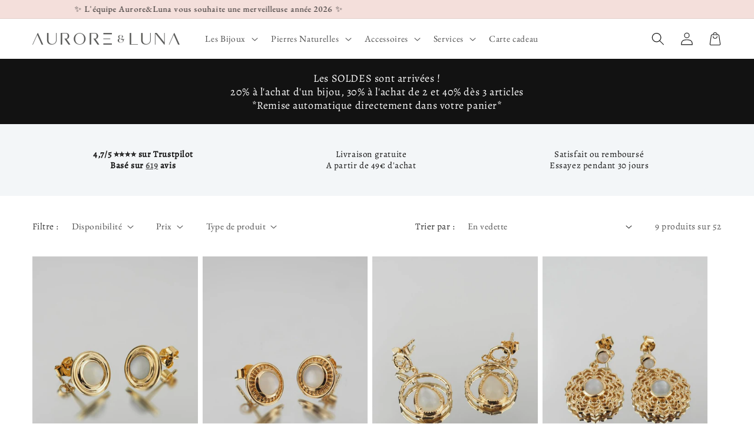

--- FILE ---
content_type: text/html; charset=utf-8
request_url: https://aurore-luna.fr/collections/boucles-doreilles/pierre-de-lune
body_size: 39821
content:
<!doctype html>
<html class="no-js" lang="fr">
  <head><link id="TW_LINK" href="https://css.twik.io/6236162b3ad7d.css" onload="window.TWIK_SB && window.TWIK_SB()" rel="stylesheet"/><script>!function(){window.TWIK_ID="6236162b3ad7d",localStorage.tw_init=1;var t=document.documentElement;if(window.TWIK_SB=function(){t.style.visibility="",t.style.opacity=""},window.TWIK_RS=function(){var t=document.getElementById("TW_LINK");t&&t.parentElement&&t.parentElement.removeChild(t)},setTimeout(TWIK_RS,localStorage.tw_init?2e3:6e3),setTimeout(TWIK_SB,localStorage.tw_init?250:1e3),document.body)return TWIK_RS();t.style.visibility="hidden",t.style.opacity=0}();</script><script id="TW_SCRIPT" onload="window.TWIK_SB && window.TWIK_SB()" src="https://cdn.twik.io/tcs.js"></script>
    <meta charset="utf-8">
    <meta http-equiv="X-UA-Compatible" content="IE=edge">
    <meta name="viewport" content="width=device-width,initial-scale=1">
    <meta name="theme-color" content="">
    
    <link rel="preconnect" href="https://cdn.shopify.com" crossorigin><link rel="icon" type="image/png" href="//aurore-luna.fr/cdn/shop/files/Ico_Aurore_Luna.png?crop=center&height=32&v=1613707033&width=32"><div id="shopify-section-custom-seo" class="shopify-section">

  <link rel="canonical" href="https://aurore-luna.fr/collections/boucles-doreilles/pierre-de-lune">


</div><link rel="preconnect" href="https://fonts.shopifycdn.com" crossorigin><title>
      Boucles D&#39;Oreilles
 &ndash; tagged "pierre de lune" &ndash; Aurore &amp; Luna</title>

    

    

<meta property="og:site_name" content="Aurore &amp; Luna">
<meta property="og:url" content="https://aurore-luna.fr/collections/boucles-doreilles/pierre-de-lune">
<meta property="og:title" content="Boucles D&#39;Oreilles">
<meta property="og:type" content="website">
<meta property="og:description" content="Aurore et Luna propose de découvrir de magnifiques bijoux, sertis de pierres précieuses aux vertus naturelles, qui feront votre bonheur"><meta property="og:image" content="http://aurore-luna.fr/cdn/shop/collections/boucles-doreilles-403604.jpg?v=1677365561">
  <meta property="og:image:secure_url" content="https://aurore-luna.fr/cdn/shop/collections/boucles-doreilles-403604.jpg?v=1677365561">
  <meta property="og:image:width" content="1000">
  <meta property="og:image:height" content="1000"><meta name="twitter:card" content="summary_large_image">
<meta name="twitter:title" content="Boucles D&#39;Oreilles">
<meta name="twitter:description" content="Aurore et Luna propose de découvrir de magnifiques bijoux, sertis de pierres précieuses aux vertus naturelles, qui feront votre bonheur">


    <!-- jQuery -->
    

    <script src="//aurore-luna.fr/cdn/shop/t/59/assets/global.js?v=83014224362771742571708516010" defer="defer"></script>
    
    <script>window.performance && window.performance.mark && window.performance.mark('shopify.content_for_header.start');</script><meta id="shopify-digital-wallet" name="shopify-digital-wallet" content="/43925405863/digital_wallets/dialog">
<meta name="shopify-checkout-api-token" content="d388a03e80e5b9bc8311b84cc7c50080">
<meta id="in-context-paypal-metadata" data-shop-id="43925405863" data-venmo-supported="false" data-environment="production" data-locale="fr_FR" data-paypal-v4="true" data-currency="EUR">
<link rel="alternate" type="application/atom+xml" title="Feed" href="/collections/boucles-doreilles/pierre-de-lune.atom" />
<link rel="alternate" type="application/json+oembed" href="https://aurore-luna.fr/collections/boucles-doreilles/pierre-de-lune.oembed">
<script async="async" src="/checkouts/internal/preloads.js?locale=fr-FR"></script>
<link rel="preconnect" href="https://shop.app" crossorigin="anonymous">
<script async="async" src="https://shop.app/checkouts/internal/preloads.js?locale=fr-FR&shop_id=43925405863" crossorigin="anonymous"></script>
<script id="apple-pay-shop-capabilities" type="application/json">{"shopId":43925405863,"countryCode":"FR","currencyCode":"EUR","merchantCapabilities":["supports3DS"],"merchantId":"gid:\/\/shopify\/Shop\/43925405863","merchantName":"Aurore \u0026 Luna","requiredBillingContactFields":["postalAddress","email","phone"],"requiredShippingContactFields":["postalAddress","email","phone"],"shippingType":"shipping","supportedNetworks":["visa","masterCard","amex","maestro"],"total":{"type":"pending","label":"Aurore \u0026 Luna","amount":"1.00"},"shopifyPaymentsEnabled":true,"supportsSubscriptions":true}</script>
<script id="shopify-features" type="application/json">{"accessToken":"d388a03e80e5b9bc8311b84cc7c50080","betas":["rich-media-storefront-analytics"],"domain":"aurore-luna.fr","predictiveSearch":true,"shopId":43925405863,"locale":"fr"}</script>
<script>var Shopify = Shopify || {};
Shopify.shop = "aurore-luna.myshopify.com";
Shopify.locale = "fr";
Shopify.currency = {"active":"EUR","rate":"1.0"};
Shopify.country = "FR";
Shopify.theme = {"name":"A\u0026L","id":158521524549,"schema_name":"Thème FullStack","schema_version":"1.0.5","theme_store_id":null,"role":"main"};
Shopify.theme.handle = "null";
Shopify.theme.style = {"id":null,"handle":null};
Shopify.cdnHost = "aurore-luna.fr/cdn";
Shopify.routes = Shopify.routes || {};
Shopify.routes.root = "/";</script>
<script type="module">!function(o){(o.Shopify=o.Shopify||{}).modules=!0}(window);</script>
<script>!function(o){function n(){var o=[];function n(){o.push(Array.prototype.slice.apply(arguments))}return n.q=o,n}var t=o.Shopify=o.Shopify||{};t.loadFeatures=n(),t.autoloadFeatures=n()}(window);</script>
<script>
  window.ShopifyPay = window.ShopifyPay || {};
  window.ShopifyPay.apiHost = "shop.app\/pay";
  window.ShopifyPay.redirectState = null;
</script>
<script id="shop-js-analytics" type="application/json">{"pageType":"collection"}</script>
<script defer="defer" async type="module" src="//aurore-luna.fr/cdn/shopifycloud/shop-js/modules/v2/client.init-shop-cart-sync_C7zOiP7n.fr.esm.js"></script>
<script defer="defer" async type="module" src="//aurore-luna.fr/cdn/shopifycloud/shop-js/modules/v2/chunk.common_CSlijhlg.esm.js"></script>
<script type="module">
  await import("//aurore-luna.fr/cdn/shopifycloud/shop-js/modules/v2/client.init-shop-cart-sync_C7zOiP7n.fr.esm.js");
await import("//aurore-luna.fr/cdn/shopifycloud/shop-js/modules/v2/chunk.common_CSlijhlg.esm.js");

  window.Shopify.SignInWithShop?.initShopCartSync?.({"fedCMEnabled":true,"windoidEnabled":true});

</script>
<script>
  window.Shopify = window.Shopify || {};
  if (!window.Shopify.featureAssets) window.Shopify.featureAssets = {};
  window.Shopify.featureAssets['shop-js'] = {"shop-cart-sync":["modules/v2/client.shop-cart-sync_BnBFXf0_.fr.esm.js","modules/v2/chunk.common_CSlijhlg.esm.js"],"init-fed-cm":["modules/v2/client.init-fed-cm_CSbHcSLQ.fr.esm.js","modules/v2/chunk.common_CSlijhlg.esm.js"],"shop-button":["modules/v2/client.shop-button_DLUKcBRB.fr.esm.js","modules/v2/chunk.common_CSlijhlg.esm.js"],"shop-cash-offers":["modules/v2/client.shop-cash-offers_Cua9cdqh.fr.esm.js","modules/v2/chunk.common_CSlijhlg.esm.js","modules/v2/chunk.modal_C0-OIa6B.esm.js"],"init-windoid":["modules/v2/client.init-windoid_BO2kqg2i.fr.esm.js","modules/v2/chunk.common_CSlijhlg.esm.js"],"init-shop-email-lookup-coordinator":["modules/v2/client.init-shop-email-lookup-coordinator_DcBZTVqR.fr.esm.js","modules/v2/chunk.common_CSlijhlg.esm.js"],"shop-toast-manager":["modules/v2/client.shop-toast-manager_CqHEw2nM.fr.esm.js","modules/v2/chunk.common_CSlijhlg.esm.js"],"shop-login-button":["modules/v2/client.shop-login-button_BQtEoURe.fr.esm.js","modules/v2/chunk.common_CSlijhlg.esm.js","modules/v2/chunk.modal_C0-OIa6B.esm.js"],"avatar":["modules/v2/client.avatar_BTnouDA3.fr.esm.js"],"pay-button":["modules/v2/client.pay-button_DUwpSVMx.fr.esm.js","modules/v2/chunk.common_CSlijhlg.esm.js"],"init-shop-cart-sync":["modules/v2/client.init-shop-cart-sync_C7zOiP7n.fr.esm.js","modules/v2/chunk.common_CSlijhlg.esm.js"],"init-customer-accounts":["modules/v2/client.init-customer-accounts_B0gbzGDF.fr.esm.js","modules/v2/client.shop-login-button_BQtEoURe.fr.esm.js","modules/v2/chunk.common_CSlijhlg.esm.js","modules/v2/chunk.modal_C0-OIa6B.esm.js"],"init-shop-for-new-customer-accounts":["modules/v2/client.init-shop-for-new-customer-accounts_C1ax6gR3.fr.esm.js","modules/v2/client.shop-login-button_BQtEoURe.fr.esm.js","modules/v2/chunk.common_CSlijhlg.esm.js","modules/v2/chunk.modal_C0-OIa6B.esm.js"],"init-customer-accounts-sign-up":["modules/v2/client.init-customer-accounts-sign-up_Dx4tXqtI.fr.esm.js","modules/v2/client.shop-login-button_BQtEoURe.fr.esm.js","modules/v2/chunk.common_CSlijhlg.esm.js","modules/v2/chunk.modal_C0-OIa6B.esm.js"],"checkout-modal":["modules/v2/client.checkout-modal_BZLk86_8.fr.esm.js","modules/v2/chunk.common_CSlijhlg.esm.js","modules/v2/chunk.modal_C0-OIa6B.esm.js"],"shop-follow-button":["modules/v2/client.shop-follow-button_YGA9KtE6.fr.esm.js","modules/v2/chunk.common_CSlijhlg.esm.js","modules/v2/chunk.modal_C0-OIa6B.esm.js"],"lead-capture":["modules/v2/client.lead-capture_BKsxsIKj.fr.esm.js","modules/v2/chunk.common_CSlijhlg.esm.js","modules/v2/chunk.modal_C0-OIa6B.esm.js"],"shop-login":["modules/v2/client.shop-login_s6dWeBr2.fr.esm.js","modules/v2/chunk.common_CSlijhlg.esm.js","modules/v2/chunk.modal_C0-OIa6B.esm.js"],"payment-terms":["modules/v2/client.payment-terms_CTuGCy7C.fr.esm.js","modules/v2/chunk.common_CSlijhlg.esm.js","modules/v2/chunk.modal_C0-OIa6B.esm.js"]};
</script>
<script>(function() {
  var isLoaded = false;
  function asyncLoad() {
    if (isLoaded) return;
    isLoaded = true;
    var urls = ["https:\/\/ecommplugins-scripts.trustpilot.com\/v2.1\/js\/header.min.js?settings=eyJrZXkiOiI5SXVhU0xXeDYzdXY3N3ZrIiwicyI6InNrdSJ9\u0026v=2.5\u0026shop=aurore-luna.myshopify.com","https:\/\/ecommplugins-scripts.trustpilot.com\/v2.1\/js\/success.min.js?settings=eyJrZXkiOiI5SXVhU0xXeDYzdXY3N3ZrIiwicyI6InNrdSIsInQiOlsib3JkZXJzL2Z1bGZpbGxlZCJdLCJ2IjoiIiwiYSI6IlNob3BpZnktMjAyMS0wNCJ9\u0026shop=aurore-luna.myshopify.com","https:\/\/ecommplugins-trustboxsettings.trustpilot.com\/aurore-luna.myshopify.com.js?settings=1764242274815\u0026shop=aurore-luna.myshopify.com"];
    for (var i = 0; i < urls.length; i++) {
      var s = document.createElement('script');
      s.type = 'text/javascript';
      s.async = true;
      s.src = urls[i];
      var x = document.getElementsByTagName('script')[0];
      x.parentNode.insertBefore(s, x);
    }
  };
  if(window.attachEvent) {
    window.attachEvent('onload', asyncLoad);
  } else {
    window.addEventListener('load', asyncLoad, false);
  }
})();</script>
<script id="__st">var __st={"a":43925405863,"offset":3600,"reqid":"7a3ce603-bb2a-4ca0-be9a-cd2f81e8b610-1768554267","pageurl":"aurore-luna.fr\/collections\/boucles-doreilles\/pierre-de-lune","u":"2aa1458b85e4","p":"collection","rtyp":"collection","rid":218653491367};</script>
<script>window.ShopifyPaypalV4VisibilityTracking = true;</script>
<script id="captcha-bootstrap">!function(){'use strict';const t='contact',e='account',n='new_comment',o=[[t,t],['blogs',n],['comments',n],[t,'customer']],c=[[e,'customer_login'],[e,'guest_login'],[e,'recover_customer_password'],[e,'create_customer']],r=t=>t.map((([t,e])=>`form[action*='/${t}']:not([data-nocaptcha='true']) input[name='form_type'][value='${e}']`)).join(','),a=t=>()=>t?[...document.querySelectorAll(t)].map((t=>t.form)):[];function s(){const t=[...o],e=r(t);return a(e)}const i='password',u='form_key',d=['recaptcha-v3-token','g-recaptcha-response','h-captcha-response',i],f=()=>{try{return window.sessionStorage}catch{return}},m='__shopify_v',_=t=>t.elements[u];function p(t,e,n=!1){try{const o=window.sessionStorage,c=JSON.parse(o.getItem(e)),{data:r}=function(t){const{data:e,action:n}=t;return t[m]||n?{data:e,action:n}:{data:t,action:n}}(c);for(const[e,n]of Object.entries(r))t.elements[e]&&(t.elements[e].value=n);n&&o.removeItem(e)}catch(o){console.error('form repopulation failed',{error:o})}}const l='form_type',E='cptcha';function T(t){t.dataset[E]=!0}const w=window,h=w.document,L='Shopify',v='ce_forms',y='captcha';let A=!1;((t,e)=>{const n=(g='f06e6c50-85a8-45c8-87d0-21a2b65856fe',I='https://cdn.shopify.com/shopifycloud/storefront-forms-hcaptcha/ce_storefront_forms_captcha_hcaptcha.v1.5.2.iife.js',D={infoText:'Protégé par hCaptcha',privacyText:'Confidentialité',termsText:'Conditions'},(t,e,n)=>{const o=w[L][v],c=o.bindForm;if(c)return c(t,g,e,D).then(n);var r;o.q.push([[t,g,e,D],n]),r=I,A||(h.body.append(Object.assign(h.createElement('script'),{id:'captcha-provider',async:!0,src:r})),A=!0)});var g,I,D;w[L]=w[L]||{},w[L][v]=w[L][v]||{},w[L][v].q=[],w[L][y]=w[L][y]||{},w[L][y].protect=function(t,e){n(t,void 0,e),T(t)},Object.freeze(w[L][y]),function(t,e,n,w,h,L){const[v,y,A,g]=function(t,e,n){const i=e?o:[],u=t?c:[],d=[...i,...u],f=r(d),m=r(i),_=r(d.filter((([t,e])=>n.includes(e))));return[a(f),a(m),a(_),s()]}(w,h,L),I=t=>{const e=t.target;return e instanceof HTMLFormElement?e:e&&e.form},D=t=>v().includes(t);t.addEventListener('submit',(t=>{const e=I(t);if(!e)return;const n=D(e)&&!e.dataset.hcaptchaBound&&!e.dataset.recaptchaBound,o=_(e),c=g().includes(e)&&(!o||!o.value);(n||c)&&t.preventDefault(),c&&!n&&(function(t){try{if(!f())return;!function(t){const e=f();if(!e)return;const n=_(t);if(!n)return;const o=n.value;o&&e.removeItem(o)}(t);const e=Array.from(Array(32),(()=>Math.random().toString(36)[2])).join('');!function(t,e){_(t)||t.append(Object.assign(document.createElement('input'),{type:'hidden',name:u})),t.elements[u].value=e}(t,e),function(t,e){const n=f();if(!n)return;const o=[...t.querySelectorAll(`input[type='${i}']`)].map((({name:t})=>t)),c=[...d,...o],r={};for(const[a,s]of new FormData(t).entries())c.includes(a)||(r[a]=s);n.setItem(e,JSON.stringify({[m]:1,action:t.action,data:r}))}(t,e)}catch(e){console.error('failed to persist form',e)}}(e),e.submit())}));const S=(t,e)=>{t&&!t.dataset[E]&&(n(t,e.some((e=>e===t))),T(t))};for(const o of['focusin','change'])t.addEventListener(o,(t=>{const e=I(t);D(e)&&S(e,y())}));const B=e.get('form_key'),M=e.get(l),P=B&&M;t.addEventListener('DOMContentLoaded',(()=>{const t=y();if(P)for(const e of t)e.elements[l].value===M&&p(e,B);[...new Set([...A(),...v().filter((t=>'true'===t.dataset.shopifyCaptcha))])].forEach((e=>S(e,t)))}))}(h,new URLSearchParams(w.location.search),n,t,e,['guest_login'])})(!0,!0)}();</script>
<script integrity="sha256-4kQ18oKyAcykRKYeNunJcIwy7WH5gtpwJnB7kiuLZ1E=" data-source-attribution="shopify.loadfeatures" defer="defer" src="//aurore-luna.fr/cdn/shopifycloud/storefront/assets/storefront/load_feature-a0a9edcb.js" crossorigin="anonymous"></script>
<script crossorigin="anonymous" defer="defer" src="//aurore-luna.fr/cdn/shopifycloud/storefront/assets/shopify_pay/storefront-65b4c6d7.js?v=20250812"></script>
<script data-source-attribution="shopify.dynamic_checkout.dynamic.init">var Shopify=Shopify||{};Shopify.PaymentButton=Shopify.PaymentButton||{isStorefrontPortableWallets:!0,init:function(){window.Shopify.PaymentButton.init=function(){};var t=document.createElement("script");t.src="https://aurore-luna.fr/cdn/shopifycloud/portable-wallets/latest/portable-wallets.fr.js",t.type="module",document.head.appendChild(t)}};
</script>
<script data-source-attribution="shopify.dynamic_checkout.buyer_consent">
  function portableWalletsHideBuyerConsent(e){var t=document.getElementById("shopify-buyer-consent"),n=document.getElementById("shopify-subscription-policy-button");t&&n&&(t.classList.add("hidden"),t.setAttribute("aria-hidden","true"),n.removeEventListener("click",e))}function portableWalletsShowBuyerConsent(e){var t=document.getElementById("shopify-buyer-consent"),n=document.getElementById("shopify-subscription-policy-button");t&&n&&(t.classList.remove("hidden"),t.removeAttribute("aria-hidden"),n.addEventListener("click",e))}window.Shopify?.PaymentButton&&(window.Shopify.PaymentButton.hideBuyerConsent=portableWalletsHideBuyerConsent,window.Shopify.PaymentButton.showBuyerConsent=portableWalletsShowBuyerConsent);
</script>
<script data-source-attribution="shopify.dynamic_checkout.cart.bootstrap">document.addEventListener("DOMContentLoaded",(function(){function t(){return document.querySelector("shopify-accelerated-checkout-cart, shopify-accelerated-checkout")}if(t())Shopify.PaymentButton.init();else{new MutationObserver((function(e,n){t()&&(Shopify.PaymentButton.init(),n.disconnect())})).observe(document.body,{childList:!0,subtree:!0})}}));
</script>
<script id='scb4127' type='text/javascript' async='' src='https://aurore-luna.fr/cdn/shopifycloud/privacy-banner/storefront-banner.js'></script><link id="shopify-accelerated-checkout-styles" rel="stylesheet" media="screen" href="https://aurore-luna.fr/cdn/shopifycloud/portable-wallets/latest/accelerated-checkout-backwards-compat.css" crossorigin="anonymous">
<style id="shopify-accelerated-checkout-cart">
        #shopify-buyer-consent {
  margin-top: 1em;
  display: inline-block;
  width: 100%;
}

#shopify-buyer-consent.hidden {
  display: none;
}

#shopify-subscription-policy-button {
  background: none;
  border: none;
  padding: 0;
  text-decoration: underline;
  font-size: inherit;
  cursor: pointer;
}

#shopify-subscription-policy-button::before {
  box-shadow: none;
}

      </style>
<script id="sections-script" data-sections="header,footer" defer="defer" src="//aurore-luna.fr/cdn/shop/t/59/compiled_assets/scripts.js?14018"></script>
<script>window.performance && window.performance.mark && window.performance.mark('shopify.content_for_header.end');</script>


    <style data-shopify>
      @font-face {
  font-family: "EB Garamond";
  font-weight: 400;
  font-style: normal;
  font-display: swap;
  src: url("//aurore-luna.fr/cdn/fonts/ebgaramond/ebgaramond_n4.f03b4ad40330b0ec2af5bb96f169ce0df8a12bc0.woff2") format("woff2"),
       url("//aurore-luna.fr/cdn/fonts/ebgaramond/ebgaramond_n4.73939a8b7fe7c6b6b560b459d64db062f2ba1a29.woff") format("woff");
}

      @font-face {
  font-family: "EB Garamond";
  font-weight: 700;
  font-style: normal;
  font-display: swap;
  src: url("//aurore-luna.fr/cdn/fonts/ebgaramond/ebgaramond_n7.d08d282a03b4a9cde493a0a5c170eb41fd0a48a6.woff2") format("woff2"),
       url("//aurore-luna.fr/cdn/fonts/ebgaramond/ebgaramond_n7.7c8306185882f01a9ed6edf77ce46bbf9dd53b41.woff") format("woff");
}

      @font-face {
  font-family: "EB Garamond";
  font-weight: 400;
  font-style: italic;
  font-display: swap;
  src: url("//aurore-luna.fr/cdn/fonts/ebgaramond/ebgaramond_i4.8a8d350a4bec29823a3db2f6d6a96a056d2e3223.woff2") format("woff2"),
       url("//aurore-luna.fr/cdn/fonts/ebgaramond/ebgaramond_i4.ac4f3f00b446eda80de7b499ddd9e019a66ddfe2.woff") format("woff");
}

      @font-face {
  font-family: "EB Garamond";
  font-weight: 700;
  font-style: italic;
  font-display: swap;
  src: url("//aurore-luna.fr/cdn/fonts/ebgaramond/ebgaramond_i7.a554120900e2a1ba4ba64bd80ad36a8fd44041f5.woff2") format("woff2"),
       url("//aurore-luna.fr/cdn/fonts/ebgaramond/ebgaramond_i7.7101ca1f5cf9647cc8a47fe8b7268d197f62e702.woff") format("woff");
}

      @font-face {
  font-family: Alegreya;
  font-weight: 400;
  font-style: normal;
  font-display: swap;
  src: url("//aurore-luna.fr/cdn/fonts/alegreya/alegreya_n4.9d59d35c9865f13cc7223c9847768350c0c7301a.woff2") format("woff2"),
       url("//aurore-luna.fr/cdn/fonts/alegreya/alegreya_n4.a883043573688913d15d350b7a40349399b2ef99.woff") format("woff");
}


      :root {
        --font-body-family: "EB Garamond", serif;
        --font-body-style: normal;
        --font-body-weight: 400;
        --font-body-weight-bold: 700;

        --font-heading-family: Alegreya, serif;
        --font-heading-style: normal;
        --font-heading-weight: 400;

        --font-body-scale: 1.1;
        --font-heading-scale: 0.9090909090909091;

        --color-base-text: 18, 18, 18;
        --color-shadow: 18, 18, 18;
        --color-base-background-1: 255, 255, 255;
        --color-base-background-2: 243, 246, 248;
        --color-base-background-3: 244, 223, 219;
        --color-base-solid-button-labels: 255, 255, 255;
        --color-base-outline-button-labels: 18, 18, 18;
        --color-base-accent-1: 18, 18, 18;
        --color-base-accent-2: 18, 18, 18;
        --color-base-accent-3: 244, 223, 219;
        --payment-terms-background-color: #ffffff;

        --gradient-base-background-1: #ffffff;
        --gradient-base-background-2: #f3f6f8;
        --gradient-base-background-3: #f4dfdb;
        --gradient-base-accent-1: #121212;
        --gradient-base-accent-2: #121212;
        --gradient-base-accent-3: #f4dfdb;

        --media-padding: px;
        --media-border-opacity: 0.05;
        --media-border-width: 1px;
        --media-radius: 0px;
        --media-shadow-opacity: 0.0;
        --media-shadow-horizontal-offset: 0px;
        --media-shadow-vertical-offset: 4px;
        --media-shadow-blur-radius: 5px;
        --media-shadow-visible: 0;

        --page-width: 120rem;
        --page-width-margin: 0rem;

        --card-image-padding: 0.0rem;
        --card-corner-radius: 0.0rem;
        --card-text-alignment: center;
        --card-border-width: 0.0rem;
        --card-border-opacity: 0.1;
        --card-shadow-opacity: 0.0;
        --card-shadow-visible: 0;
        --card-shadow-horizontal-offset: 0.0rem;
        --card-shadow-vertical-offset: 0.4rem;
        --card-shadow-blur-radius: 0.5rem;

        --badge-corner-radius: 4.0rem;

        --popup-border-width: 1px;
        --popup-border-opacity: 0.1;
        --popup-corner-radius: 0px;
        --popup-shadow-opacity: 0.0;
        --popup-shadow-horizontal-offset: 0px;
        --popup-shadow-vertical-offset: 4px;
        --popup-shadow-blur-radius: 5px;

        --drawer-border-width: 1px;
        --drawer-border-opacity: 0.1;
        --drawer-shadow-opacity: 0.0;
        --drawer-shadow-horizontal-offset: 0px;
        --drawer-shadow-vertical-offset: 4px;
        --drawer-shadow-blur-radius: 5px;

        --spacing-sections-desktop: 0px;
        --spacing-sections-mobile: 0px;

        --grid-desktop-vertical-spacing: 8px;
        --grid-desktop-horizontal-spacing: 8px;
        --grid-mobile-vertical-spacing: 4px;
        --grid-mobile-horizontal-spacing: 4px;

        --text-boxes-border-opacity: 0.1;
        --text-boxes-border-width: 0px;
        --text-boxes-radius: 40px;
        --text-boxes-shadow-opacity: 0.0;
        --text-boxes-shadow-visible: 0;
        --text-boxes-shadow-horizontal-offset: 0px;
        --text-boxes-shadow-vertical-offset: 4px;
        --text-boxes-shadow-blur-radius: 5px;

        --buttons-radius: 40px;
        --buttons-radius-outset: 41px;
        --buttons-border-width: 1px;
        --buttons-border-opacity: 1.0;
        --buttons-shadow-opacity: 0.0;
        --buttons-shadow-visible: 0;
        --buttons-shadow-horizontal-offset: 0px;
        --buttons-shadow-vertical-offset: 4px;
        --buttons-shadow-blur-radius: 5px;
        --buttons-border-offset: 0.3px;

        --inputs-radius: 40px;
        --inputs-border-width: 1px;
        --inputs-border-opacity: 0.55;
        --inputs-shadow-opacity: 0.0;
        --inputs-shadow-horizontal-offset: 0px;
        --inputs-margin-offset: 0px;
        --inputs-shadow-vertical-offset: 4px;
        --inputs-shadow-blur-radius: 5px;
        --inputs-radius-outset: 41px;

        --variant-pills-radius: 40px;
        --variant-pills-border-width: 1px;
        --variant-pills-border-opacity: 0.55;
        --variant-pills-shadow-opacity: 0.0;
        --variant-pills-shadow-horizontal-offset: 0px;
        --variant-pills-shadow-vertical-offset: 4px;
        --variant-pills-shadow-blur-radius: 5px;
      }

      *,
      *::before,
      *::after {
        box-sizing: inherit;
      }

      html {
        box-sizing: border-box;
        font-size: calc(var(--font-body-scale) * 62.5%);
        height: 100%;
      }

      body {
        display: grid;
        grid-template-rows: auto auto 1fr auto;
        grid-template-columns: 100%;
        min-height: 100%;
        margin: 0;
        font-size: 1.5rem;
        letter-spacing: 0.06rem;
        line-height: calc(1 + 0.8 / var(--font-body-scale));
        font-family: var(--font-body-family);
        font-style: var(--font-body-style);
        font-weight: var(--font-body-weight);
      }

      @media screen and (min-width: 750px) {
        body {
          font-size: 1.6rem;
        }
      }

      /* Code personnalisé ~ CSS */
      
    </style>

    <link href="//aurore-luna.fr/cdn/shop/t/59/assets/base.css?v=165913117316774092681708516010" rel="stylesheet" type="text/css" media="all" />
<link rel="preload" as="font" href="//aurore-luna.fr/cdn/fonts/ebgaramond/ebgaramond_n4.f03b4ad40330b0ec2af5bb96f169ce0df8a12bc0.woff2" type="font/woff2" crossorigin><link rel="preload" as="font" href="//aurore-luna.fr/cdn/fonts/alegreya/alegreya_n4.9d59d35c9865f13cc7223c9847768350c0c7301a.woff2" type="font/woff2" crossorigin><link rel="stylesheet" href="//aurore-luna.fr/cdn/shop/t/59/assets/component-predictive-search.css?v=165644661289088488651708516010" media="print" onload="this.media='all'"><script>document.documentElement.className = document.documentElement.className.replace('no-js', 'js');
    if (Shopify.designMode) {
      document.documentElement.classList.add('shopify-design-mode');
    }
    </script>

    <!-- Code personnalisé ~ Javascript -->
    

    <!-- Code personnalisé ~ Head -->
    

    <!-- Code personnalisé ~ Event ATC -->
    

    <!-- 🔵 Facebook Ads -->
    <script>
      !function(f,b,e,v,n,t,s)
      {if(f.fbq)return;n=f.fbq=function(){n.callMethod?
      n.callMethod.apply(n,arguments):n.queue.push(arguments)};
      if(!f._fbq)f._fbq=n;n.push=n;n.loaded=!0;n.version='2.0';
      n.queue=[];t=b.createElement(e);t.async=!0;
      t.src=v;s=b.getElementsByTagName(e)[0];
      s.parentNode.insertBefore(t,s)}(window, document,'script',
      'https://connect.facebook.net/en_US/fbevents.js');
      fbq('init', '366497704869869');
      fbq('track', 'AddToWishlist');
    </script>
    <noscript><img height="1" width="1" style="display:none"
      src="https://www.facebook.com/tr?id=366497704869869&ev=PageView&noscript=1"
    /></noscript>
    
  
 <!-- Proviews Asset Start -->
<script data-cfasync='false' id='prorw_settings_script' > var prorwJsLodeCalled = 0; window.prorwSettings = { "pagination": "10", "is_country_name_active": "0", "is_flag_active": "0", "verified_badge_placement": "left-of-reviewer-name", "metafields_version": "v-1757336074", "reply_name": "aurore-luna.myshopify.com", "is_mysql": "0", "shop_domain_prefix": "aurore-luna", "footer": "1", "autopublish": "1", "autopublish_minimum_rating": "5", "autopublish_question": "1", "review_dates": "1", "review_date_options": "", "ask_questions": "0", "widget_reviewer_name_as_initial": "last_initial", "custome_icon_format": "all_initials", "disable_web_reviews": "0", "widget_title": "Avis produit", "widget_open_review_form_title": "Rédiger un avis", "widget_open_form_text": "Rédiger un avis", "widget_review_sort_by_title": "Trier par", "is_active_review_recommend_product_text": "Do you recommend this product?", "is_active_review_recommend_product_yes_label": "Yes", "is_active_review_recommend_product_no_label": "No", "widget_review_vote_helpful_message": "Cet avis est-il utile ?", "widget_question_vote_helpful_message": "Cette question vous a-t-elle été utile ?", "widget_question_sort_by_title": "Filtrer :", "widget_review_tab_title": "Avis", "widget_question_tab_title": "Questions", "widget_open_question_form_title": "Poser une question", "widget_close_form_text": "Annuler", "widget_open_question_form_text": "Poser votre question", "widget_close_question_form_text": "Cancel", "widget_refresh_page_text": "Refresh page", "widget_summary_text": "Basé sur [!number_of_reviews!] avis", "widget_no_review_text": "No reviews yet", "widget_name_field_text": "Nom", "widget_verified_name_field_text": "Nom vérifié (public)", "widget_name_placeholder_text": "Votre nom (public)", "widget_required_field_error_text": "Ce champs est requis.", "widget_review_title_field_error_text": "Ce champs est requis.", "widget_email_field_text": "Mail", "widget_verified_email_field_text": "Email vérifié (privé, ne peut pas changer)", "widget_email_placeholder_text": "Votre mail (privé)", "widget_email_field_error_text": "Merci d'entrer une adresse mail valide.", "widget_rating_field_text": "Évaluation", "widget_rating_field_error_text": "Ce champs est requis", "widget_review_title_field_text": "Titre", "widget_review_title_placeholder_text": "Donnez un titre à votre avis", "widget_review_body_field_text": "Votre avis sur le produit", "widget_review_body_placeholder_text": "Taper votre commentaire ici", "widget_review_body_error_text": "Ce champs est requis.", "widget_pictures_field_text": "Picture", "widget_submit_review_text": "Valider votre avis", "widget_submit_verified_review_text": "Soumettre un avis vérifié", "widget_submit_success_msg_with_auto_publish": "Merci de nous avoir soumis votre avis ! Veuillez actualiser la page dans quelques instants pour voir votre avis.", "widget_submit_success_msg_no_auto_publish": "Merci pour nous avoir soumis votre avis !", "question_success_message": "Merci de nous avoir soumis votre question ! Veuillez actualiser la page dans quelques instants pour voir votre question.", "widget_show_default_reviews_out_of_total_text": "Showing [!n_reviews_shown!] out of [!n_reviews!] reviews.", "widget_show_all_link_text": "Show all", "widget_show_less_link_text": "Show less", "widget_author_said_text": "[!reviewer_name!] said:", "widget_days_text": "Il y a [!n!] jours", "widget_weeks_text": "Il y a [!n!] semaine(s)", "widget_months_text": "Il y a [!n!] mois", "widget_years_text": "Il y a [!n!] ans", "widget_yesterday_text": "Hier", "widget_today_text": "Aujourd'hui", "widget_replied_text": "Réponse de [!shop_name!] :", "widget_read_more_text": "Voir plus", "widget_rating_filter_color": "#fbcd0a", "widget_rating_filter_see_all_text": "See all reviews", "widget_sorting_most_recent_text": "Most Recent", "widget_sorting_highest_rating_text": "Highest Rating", "widget_sorting_lowest_rating_text": "Lowest Rating", "widget_sorting_with_pictures_text": "With Pictures", "widget_star_color": "#ffa500", "verified_badge_text": "Verified", "verified_badge_bg_color": "", "verified_badge_text_color": "", "widget_review_max_height": "0", "widget_hide_border": "0", "all_reviews_include_out_of_store_products": "false", "all_reviews_out_of_store_text": "(out of store)", "all_reviews_pagination": "100", "all_reviews_product_name_prefix_text": "about", "enable_review_pictures": "1", "widget_theme": "default", "badge_no_review_text": "Aucun avis", "badge_n_reviews_text": "[!n!] avis", "badge_star_color": "#ffa500", "hide_badge_preview_if_no_reviews": "1", "badge_hide_text": "0", "enforce_center_preview_badge": "0", "hide_answers": "false", "is_active_review_votes": "0", "review_votes_success_message": "Thank you for submitting your vote", "review_votes_error_message": "You have already submitted your vote", "review_social_media_share": "0", "review_social_media_facebook": "0", "review_social_media_twitter": "0", "review_social_media_linkedin": "0", "review_social_media_pinterest": "0", "prorw_review_read_more_color": "#212f96", "container_max_width": "", "is_active_questions_votes": "1", "questions_votes_success_message": "Merci pour votre vote !", "questions_votes_error_message": "Vous avez déjà voté", "review_pictures_max_width": "100", "questions_social_media_share": "0", "questions_social_media_facebook": "0", "questions_social_media_twitter": "0", "questions_social_media_linkedin": "0", "questions_social_media_pinterest": "0", "error_message_color": "#9c1f1f", "success_message_color": "#348234", "response_message_time": "60", "max_image_size": "5", "max_video_size": "25", "max_image_item": "5", "max_video_item": "1", "widget_themes_id": "1", "is_active_widget_popup_call": "0", "is_all_active_widget_popup_call": "0", "widget_question_name_field_text": "Nom", "widget_question_email_field_text": "Email", "widget_question_body_field_text": "Question", "widget_question_name_placeholder_text": "Entrer votre nom", "widget_question_email_placeholder_text": "nom@exemple.fr", "widget_question_body_placeholder_text": "Ecrire votre question", "widget_question_name_field_error_text": "Ce champ est obligatoire", "widget_question_email_field_error_text": "Ce champ est obligatoire", "widget_question_body_error_text": "Ce champ est obligatoire", "widget_submit_question_text": "Envoyer la question", "widget_question_close_form_text": "Annuler", "load_more_button_text": "Show More Reviews", "reviews_carousel_title": "Cet ❤️ réciproque", "reviews_carousel_limit": "12", "reviews_carousel_visible_limit": "4", "enable_rewards": "0", "enable_reviews": "1", "enable_ask_question": "1", "is_reviews_carousel_active": "0", "is_reviews_carousel_autoplay_active": "0", "is_preview_badge_active": "1", "is_all_reviews_list_active": "1", "is_all_site_reviews_list_active": "0", "is_product_page_active": "1", "is_verified_reviews_badge_active": "0", "is_review_sort_by_active": "1", "is_review_sort_by_with_photos_active": "1", "is_review_sort_by_recent_active": "1", "is_review_sort_by_highest_rating_active": "1", "is_review_sort_by_lowest_rating_active": "1", "is_review_sort_by_most_votes_active": "1", "is_review_sort_by_least_votes_active": "0", "is_ai_review_summary_active": "0", "is_question_sort_by_active": "1", "is_question_sort_by_recent_active": "1", "is_question_sort_by_most_votes_active": "1", "is_question_sort_by_least_votes_active": "0", "review_sort_by_label_with_photos_active": "Avec photos", "review_sort_by_label_recent_active": "Le plus récent", "review_sort_by_label_highest_rating_active": "Meilleur note", "review_sort_by_label_lowest_rating_active": "Moins bonne note", "review_sort_by_label_most_votes_active": "Le plus de vote", "review_sort_by_label_least_votes_active": "Le moins de vote", "question_sort_by_label_recent_active": "Récent", "question_sort_by_label_most_votes_active": "Plus de votes", "question_sort_by_label_least_votes_active": "Least Votes", "widget_no_question_text": "Poser votre question sur ce produit", "widget_be_first_review_text": "Soyez le premier à donner votre avis sur ce produit", "reviews_error_message": "Sorry, something went wrong. Please try again after sometime.", "question_error_message": "Sorry, something went wrong. Please try again after sometime.", "theme_colour": "#e29384", "custome_icon_format": "all_initials", "custome_icon_format_custom_color": "#323133", "custome_icon_format_random_color": "", "custome_icon_format_random_luminosity": "", "default_form_rating": "5", "default_review_sort_by": "", "widget_form_attachments_title": "Choisir une photo ou vidéo", "widget_form_attachments_message": "[!n_number_photos!] photos de [!n_size_photos!]MB maximum et [!n_number_video!] video de [!n_size_video!]MB maximum.", "enable_site_review": "0", "is_active_inappropriate": "0", "inappropriate_text": "Report as inappropriate", "inappropriate_success_text": "This review has been reported", "is_site_reviews_carousel_autoplay_active": "0", "is_site_reviews_carousel_active": "0", "site_reviews_carousel_title": "Shop Reviews", "site_reviews_carousel_limit": "20", "site_reviews_carousel_visible_limit": "2", "is_active_tabindex": "0", "question_badge_hide_text": "0", "badge_no_question_text": "No question", "badge_n_question_text": "[!n!] question(s)", "hide_badge_preview_if_no_question": "0", "is_question_preview_badge_active": "0", "question_validate_form_focus": "0", "review_validate_form_focus": "0", "show_preview_badge_auto_scroll": "1", "is_reviews_drawer_active": "0", "is_site_review_drawer_active": "0", "drawer_theme": "classic", "drawer_side": "left", "drawer_visibility": "desktop,mobile", "cta_text": "", "cta_url": "", "is_reviews_popup_active": "0", "popup_theme": "vertical", "popup_position": "left", "popup_visibility": "desktop,mobile", "prorw_moblie_window_width": "992", "is_not_sticky": "0", "drawer_theme_title": "Reviews", "drawer_notification_title": "What Our Customers Say", "title_character_limit": "200", "body_character_limit": "2000", "name_character_limit": "50", "email_character_limit": "100", "custom_forms_textbox_character_limit": "100", "custom_forms_textarea_character_limit": "500", "widget_form_anonymous_review_text": "Would you like to submit this review anonymously?", "is_enable_anonymous_reviewer" : "0", "show_all_reviews" : "0" }; </script>
<script data-cfasync="false" > window.prorwCustomize =[];</script>

 

<link rel="dns-prefetch" href="https://cdn.simprosysapps.com">
<link rel="dns-prefetch" href="https://spr.simprosysapps.com">
<script async src="https://cdn.simprosysapps.com/review-app/assets/js/proviews-v2-cdn.js?01162610"></script>
<link href="https://cdn.simprosysapps.com/review-app/assets/css/shops/aurore-luna-prorw.css?01162610" rel="stylesheet" type="text/css" media="all" />


<!-- Proviews Asset End -->
<!-- BEGIN app block: shopify://apps/klaviyo-email-marketing-sms/blocks/klaviyo-onsite-embed/2632fe16-c075-4321-a88b-50b567f42507 -->












  <script async src="https://static.klaviyo.com/onsite/js/YA2CHh/klaviyo.js?company_id=YA2CHh"></script>
  <script>!function(){if(!window.klaviyo){window._klOnsite=window._klOnsite||[];try{window.klaviyo=new Proxy({},{get:function(n,i){return"push"===i?function(){var n;(n=window._klOnsite).push.apply(n,arguments)}:function(){for(var n=arguments.length,o=new Array(n),w=0;w<n;w++)o[w]=arguments[w];var t="function"==typeof o[o.length-1]?o.pop():void 0,e=new Promise((function(n){window._klOnsite.push([i].concat(o,[function(i){t&&t(i),n(i)}]))}));return e}}})}catch(n){window.klaviyo=window.klaviyo||[],window.klaviyo.push=function(){var n;(n=window._klOnsite).push.apply(n,arguments)}}}}();</script>

  




  <script>
    window.klaviyoReviewsProductDesignMode = false
  </script>







<!-- END app block --><!-- BEGIN app block: shopify://apps/proviews-product-reviews-q-a/blocks/core-snippet/12149a28-b683-4ed7-84d2-9d5b9721e861 --><script data-cfasync='false' id='prorw_settings_script' > var prorwJsLodeCalled = 0; window.prorwSettings = { "pagination": "10", "is_country_name_active": "0", "is_flag_active": "0", "verified_badge_placement": "left-of-reviewer-name", "metafields_version": "v-1757336074", "reply_name": "aurore-luna.myshopify.com", "is_mysql": "0", "shop_domain_prefix": "aurore-luna", "footer": "1", "autopublish": "1", "autopublish_minimum_rating": "5", "autopublish_question": "1", "review_dates": "1", "review_date_options": "", "ask_questions": "0", "widget_reviewer_name_as_initial": "last_initial", "custome_icon_format": "all_initials", "disable_web_reviews": "0", "widget_title": "Avis produit", "widget_open_review_form_title": "Rédiger un avis", "widget_open_form_text": "Rédiger un avis", "widget_review_sort_by_title": "Trier par", "is_active_review_recommend_product_text": "Do you recommend this product?", "is_active_review_recommend_product_yes_label": "Yes", "is_active_review_recommend_product_no_label": "No", "widget_review_vote_helpful_message": "Cet avis est-il utile ?", "widget_question_vote_helpful_message": "Cette question vous a-t-elle été utile ?", "widget_question_sort_by_title": "Filtrer :", "widget_review_tab_title": "Avis", "widget_question_tab_title": "Questions", "widget_open_question_form_title": "Poser une question", "widget_close_form_text": "Annuler", "widget_open_question_form_text": "Poser votre question", "widget_close_question_form_text": "Cancel", "widget_refresh_page_text": "Refresh page", "widget_summary_text": "Basé sur [!number_of_reviews!] avis", "widget_no_review_text": "No reviews yet", "widget_name_field_text": "Nom", "widget_verified_name_field_text": "Nom vérifié (public)", "widget_name_placeholder_text": "Votre nom (public)", "widget_required_field_error_text": "Ce champs est requis.", "widget_review_title_field_error_text": "Ce champs est requis.", "widget_email_field_text": "Mail", "widget_verified_email_field_text": "Email vérifié (privé, ne peut pas changer)", "widget_email_placeholder_text": "Votre mail (privé)", "widget_email_field_error_text": "Merci d'entrer une adresse mail valide.", "widget_rating_field_text": "Évaluation", "widget_rating_field_error_text": "Ce champs est requis", "widget_review_title_field_text": "Titre", "widget_review_title_placeholder_text": "Donnez un titre à votre avis", "widget_review_body_field_text": "Votre avis sur le produit", "widget_review_body_placeholder_text": "Taper votre commentaire ici", "widget_review_body_error_text": "Ce champs est requis.", "widget_pictures_field_text": "Picture", "widget_submit_review_text": "Valider votre avis", "widget_submit_verified_review_text": "Soumettre un avis vérifié", "widget_submit_success_msg_with_auto_publish": "Merci de nous avoir soumis votre avis ! Veuillez actualiser la page dans quelques instants pour voir votre avis.", "widget_submit_success_msg_no_auto_publish": "Merci pour nous avoir soumis votre avis !", "question_success_message": "Merci de nous avoir soumis votre question ! Veuillez actualiser la page dans quelques instants pour voir votre question.", "widget_show_default_reviews_out_of_total_text": "Showing [!n_reviews_shown!] out of [!n_reviews!] reviews.", "widget_show_all_link_text": "Show all", "widget_show_less_link_text": "Show less", "widget_author_said_text": "[!reviewer_name!] said:", "widget_days_text": "Il y a [!n!] jours", "widget_weeks_text": "Il y a [!n!] semaine(s)", "widget_months_text": "Il y a [!n!] mois", "widget_years_text": "Il y a [!n!] ans", "widget_yesterday_text": "Hier", "widget_today_text": "Aujourd'hui", "widget_replied_text": "Réponse de [!shop_name!] :", "widget_read_more_text": "Voir plus", "widget_rating_filter_color": "#fbcd0a", "widget_rating_filter_see_all_text": "See all reviews", "widget_sorting_most_recent_text": "Most Recent", "widget_sorting_highest_rating_text": "Highest Rating", "widget_sorting_lowest_rating_text": "Lowest Rating", "widget_sorting_with_pictures_text": "With Pictures", "widget_star_color": "#ffa500", "verified_badge_text": "Verified", "verified_badge_bg_color": "", "verified_badge_text_color": "", "widget_review_max_height": "0", "widget_hide_border": "0", "all_reviews_include_out_of_store_products": "false", "all_reviews_out_of_store_text": "(out of store)", "all_reviews_pagination": "100", "all_reviews_product_name_prefix_text": "about", "enable_review_pictures": "1", "widget_theme": "default", "badge_no_review_text": "Aucun avis", "badge_n_reviews_text": "[!n!] avis", "badge_star_color": "#ffa500", "hide_badge_preview_if_no_reviews": "1", "badge_hide_text": "0", "enforce_center_preview_badge": "0", "hide_answers": "false", "is_active_review_votes": "0", "review_votes_success_message": "Thank you for submitting your vote", "review_votes_error_message": "You have already submitted your vote", "review_social_media_share": "0", "review_social_media_facebook": "0", "review_social_media_twitter": "0", "review_social_media_linkedin": "0", "review_social_media_pinterest": "0", "prorw_review_read_more_color": "#212f96", "container_max_width": "", "is_active_questions_votes": "1", "questions_votes_success_message": "Merci pour votre vote !", "questions_votes_error_message": "Vous avez déjà voté", "review_pictures_max_width": "100", "questions_social_media_share": "0", "questions_social_media_facebook": "0", "questions_social_media_twitter": "0", "questions_social_media_linkedin": "0", "questions_social_media_pinterest": "0", "error_message_color": "#9c1f1f", "success_message_color": "#348234", "response_message_time": "60", "max_image_size": "5", "max_video_size": "25", "max_image_item": "5", "max_video_item": "1", "widget_themes_id": "1", "is_active_widget_popup_call": "0", "is_all_active_widget_popup_call": "0", "widget_question_name_field_text": "Nom", "widget_question_email_field_text": "Email", "widget_question_body_field_text": "Question", "widget_question_name_placeholder_text": "Entrer votre nom", "widget_question_email_placeholder_text": "nom@exemple.fr", "widget_question_body_placeholder_text": "Ecrire votre question", "widget_question_name_field_error_text": "Ce champ est obligatoire", "widget_question_email_field_error_text": "Ce champ est obligatoire", "widget_question_body_error_text": "Ce champ est obligatoire", "widget_submit_question_text": "Envoyer la question", "widget_question_close_form_text": "Annuler", "load_more_button_text": "Show More Reviews", "reviews_carousel_title": "Cet ❤️ réciproque", "reviews_carousel_limit": "12", "reviews_carousel_visible_limit": "4", "enable_rewards": "0", "enable_reviews": "1", "enable_ask_question": "1", "is_reviews_carousel_active": "0", "is_reviews_carousel_autoplay_active": "0", "is_preview_badge_active": "1", "is_all_reviews_list_active": "1", "is_all_site_reviews_list_active": "0", "is_product_page_active": "1", "is_verified_reviews_badge_active": "0", "is_review_sort_by_active": "1", "is_review_sort_by_with_photos_active": "1", "is_review_sort_by_recent_active": "1", "is_review_sort_by_highest_rating_active": "1", "is_review_sort_by_lowest_rating_active": "1", "is_review_sort_by_most_votes_active": "1", "is_review_sort_by_least_votes_active": "0", "is_ai_review_summary_active": "0", "is_question_sort_by_active": "1", "is_question_sort_by_recent_active": "1", "is_question_sort_by_most_votes_active": "1", "is_question_sort_by_least_votes_active": "0", "review_sort_by_label_with_photos_active": "Avec photos", "review_sort_by_label_recent_active": "Le plus récent", "review_sort_by_label_highest_rating_active": "Meilleur note", "review_sort_by_label_lowest_rating_active": "Moins bonne note", "review_sort_by_label_most_votes_active": "Le plus de vote", "review_sort_by_label_least_votes_active": "Le moins de vote", "question_sort_by_label_recent_active": "Récent", "question_sort_by_label_most_votes_active": "Plus de votes", "question_sort_by_label_least_votes_active": "Least Votes", "widget_no_question_text": "Poser votre question sur ce produit", "widget_be_first_review_text": "Soyez le premier à donner votre avis sur ce produit", "reviews_error_message": "Sorry, something went wrong. Please try again after sometime.", "question_error_message": "Sorry, something went wrong. Please try again after sometime.", "theme_colour": "#e29384", "custome_icon_format": "all_initials", "custome_icon_format_custom_color": "#323133", "custome_icon_format_random_color": "", "custome_icon_format_random_luminosity": "", "default_form_rating": "5", "default_review_sort_by": "", "widget_form_attachments_title": "Choisir une photo ou vidéo", "widget_form_attachments_message": "[!n_number_photos!] photos de [!n_size_photos!]MB maximum et [!n_number_video!] video de [!n_size_video!]MB maximum.", "enable_site_review": "0", "is_active_inappropriate": "0", "inappropriate_text": "Report as inappropriate", "inappropriate_success_text": "This review has been reported", "is_site_reviews_carousel_autoplay_active": "0", "is_site_reviews_carousel_active": "0", "site_reviews_carousel_title": "Shop Reviews", "site_reviews_carousel_limit": "20", "site_reviews_carousel_visible_limit": "2", "is_active_tabindex": "0", "question_badge_hide_text": "0", "badge_no_question_text": "No question", "badge_n_question_text": "[!n!] question(s)", "hide_badge_preview_if_no_question": "0", "is_question_preview_badge_active": "0", "question_validate_form_focus": "0", "review_validate_form_focus": "0", "show_preview_badge_auto_scroll": "1", "is_reviews_drawer_active": "0", "is_site_review_drawer_active": "0", "drawer_theme": "classic", "drawer_side": "left", "drawer_visibility": "desktop,mobile", "cta_text": "", "cta_url": "", "is_reviews_popup_active": "0", "popup_theme": "vertical", "popup_position": "left", "popup_visibility": "desktop,mobile", "prorw_moblie_window_width": "992", "is_not_sticky": "0", "drawer_theme_title": "Reviews", "drawer_notification_title": "What Our Customers Say", "title_character_limit": "200", "body_character_limit": "2000", "name_character_limit": "50", "email_character_limit": "100", "custom_forms_textbox_character_limit": "100", "custom_forms_textarea_character_limit": "500", "widget_form_anonymous_review_text": "Would you like to submit this review anonymously?", "is_enable_anonymous_reviewer" : "0", "show_all_reviews" : "0" }; </script><script data-cfasync="false" > window.prorwCustomize =[];</script>

<link rel="dns-prefetch" href="https://cdn.simprosysapps.com">
<link rel="dns-prefetch" href="https://spr.simprosysapps.com">
<style class="prorw-temp-hide-style">.prorw-widg, .prorw-revi-badge{ display: block !important }</style>
<script type="text/javascript">
var iscssURL = '0';
var isTVActive = '0';
var widgetID= '1';
window.prorwCoreSnippet = 1;
var prorwJsLodeCalled   = 0;

window.prorwIsScriptTags = 0;
var prorwIsScriptTags = 0;


var assets_version          = "v-1765882502";
var query_string_date_tiem  = "v-1765882502";
var query_string_date_tiem  = "v-1765882502";
var shop_domain             = "aurore-luna";
var prorw_javascript_v2_url = "aurore-luna-prorw.js";
var prorw_ti = 0;

</script>

<script id="proviews-snippet" async src="https://cdn.simprosysapps.com/review-app/assets/js/proviews-v2-cdn.js?v-1765882502"></script>


 
  <!--<link href="https://cdn.shopify.com/extensions/019a4dab-e51b-79a9-8568-c635caa3bb4c/proviews-live-extension-107/assets/theme-variable.min.css" rel="stylesheet" type="text/css" media="all" />-->
  <link href="https://cdn.shopify.com/extensions/019a4dab-e51b-79a9-8568-c635caa3bb4c/proviews-live-extension-107/assets/prorw-app.min.css" rel="stylesheet" type="text/css" media="all" />
  
  <link href="https://cdn.shopify.com/extensions/019a4dab-e51b-79a9-8568-c635caa3bb4c/proviews-live-extension-107/assets/list-app-main.min.css" rel="stylesheet" type="text/css" media="all" />  
  
<style id='prorw-settings-style'>.prorw-rating-bar-prosess{background: #ffa500 !important}.prorw-starrating i{color : #ffa500 !important}.prorw-title-rating .prorw-icon{color : #ffa500 !important}.prorw-review-header-starratings i{color : #ffa500 !important}#prorw_rating_stars .rating__icon--star{color : #ffa500}.prorw-icon .prorw-fa-star{color : #ffa500}.prorw-preview-badge .prorw-icon{color : #ffa500 !important}.prorw-qus:before{color : #ffa500 !important}ul.prorw-tabs-menu li.active{border-bottom: 3px solid #e29384;color: #e29384}.avatar-upload .avatar-edit input + label:after{color: #e29384}.prorw-avatar-upload .prorw-avatar-edit input+label:after{color: #e29384}.prorw_range_slide::-webkit-slider-thumb{background: #e29384}.prorw-custom-option span.prorw-custom-scale .prorw-custom-scale-label.prorw-custom-scale-selected:before{background: #e29384}.prorw_range_slide::-webkit-slider-thumb{-webkit-appearance: none;appearance: none;width: 18px;height: 18px;border-radius: 15px;background:#e29384};cursor: pointer;opacity:1;z-index:1}.prorw_range_slide::-moz-range-thumb{width: 18px;height: 18px;border-radius:15px;background:#e29384};cursor:pointer;z-index:1}.prorw_range_container input[type="range"].prorw_range_slide::-webkit-slider-thumb{background:#e29384 !important}.prorw_range_container input[type="range"].prorw_range_slide::-moz-range-thumb{background: #e29384 !important}.prorw-avatar-name{color: #e29384}.prorw-review-sidebar-button{background: #e29384 !important}.prorw-review-content-wrap h3:after{border-bottom: solid 2px #e29384 !important}.prorw-review-wrapper[prorw-all-review-attr="product"] .prorw-review-widget-tab span.prorw-all-active,.prorw-review-wrapper[prorw-all-review-attr="site"] .prorw-review-widget-tab span.prorw-all-active{border-bottom-color:#e29384}div#prorw_review_sidebar_content_box .prorw-review-content-menu .prorw-review-menu-btn.prorw-drawer-active:after{background:#e29384}.prorw-author-fullname{display: none !important}.prorw-author-all-initials{display: none !important}.prorw-submit-btn{background: #e29384 !important;color: #ffffff !important}.prorw-submit-btn:hover{background: rgba(0,0,0,.5)!important;color: #fff !important}.prorw-submit-btn.prorw-submit-loading .prorw-path{stroke: #ffffff}.prorw-review__replier:before{content: 'aurore-luna.myshopify.com'}.prorw-review__prod-link-prefix:before{content: 'about'}.prorw-review__out-of-store-text:before{content: '(out of store)'}a.sim-spotlight{display: inline-block}b.sim-spotlight{display: block;padding: 10px}button.sim-spotlight{padding: 5px 10px}.sim-spotlight-image{display: inline-block;max-width:100px !important}.sim-spotlight.sim-spotlight-image{cursor: pointer}.prorw-summary-actions-newquestion{display: none !important}#prorw_questions_tab{display: none !important}.prorw_question_flag, .prorw_reviews_flag{display: none !important}.prorw-country-flag-name{display: none !important}#prorw_review_recommend_product_label, .prorw-recommend-yes, .prorw-recommend-no{display: none !important}#prorw_site_reviews_carousel_widgets_body{height:0 !important;width:0 !important;overflow:hidden !important}.prorw-reviews-verified-count-badget-container{height:0 !important;width:0 !important;overflow:hidden !important}#prorw_reviews_carousel_widgets_body{height:0 !important;width:0 !important;overflow:hidden !important}.prorw-review__review-created-date, .prorw-review__question-created-date{display: none !important}.prorw-vote-wrap{display: none !important}.prorw-inappropriate-body{display: none !important}.prorw-form-wrap .prorw-field-label .prorw-required-input{color: #9c1f1f!important}body:has(.prorw-first-review-messages) .prorw_reviews_container_data{display: none!important;height: 0!important;width: 0!important;overflow: hidden !important}.prorw_review-ai_summary{display: none !important}</style><style class="prorw-customCSS">.prorw-review, .prorw-question {padding-top:10px; margin-bottom:10px;}.prorw-avatar {margin-bottom:10px;}@media screen and (max-width: 568px){.prorw-avatar {margin-bottom:0;}}</style>

<!-- END app block --><script src="https://cdn.shopify.com/extensions/019a4dab-e51b-79a9-8568-c635caa3bb4c/proviews-live-extension-107/assets/assets.min.js" type="text/javascript" defer="defer"></script>
<link href="https://monorail-edge.shopifysvc.com" rel="dns-prefetch">
<script>(function(){if ("sendBeacon" in navigator && "performance" in window) {try {var session_token_from_headers = performance.getEntriesByType('navigation')[0].serverTiming.find(x => x.name == '_s').description;} catch {var session_token_from_headers = undefined;}var session_cookie_matches = document.cookie.match(/_shopify_s=([^;]*)/);var session_token_from_cookie = session_cookie_matches && session_cookie_matches.length === 2 ? session_cookie_matches[1] : "";var session_token = session_token_from_headers || session_token_from_cookie || "";function handle_abandonment_event(e) {var entries = performance.getEntries().filter(function(entry) {return /monorail-edge.shopifysvc.com/.test(entry.name);});if (!window.abandonment_tracked && entries.length === 0) {window.abandonment_tracked = true;var currentMs = Date.now();var navigation_start = performance.timing.navigationStart;var payload = {shop_id: 43925405863,url: window.location.href,navigation_start,duration: currentMs - navigation_start,session_token,page_type: "collection"};window.navigator.sendBeacon("https://monorail-edge.shopifysvc.com/v1/produce", JSON.stringify({schema_id: "online_store_buyer_site_abandonment/1.1",payload: payload,metadata: {event_created_at_ms: currentMs,event_sent_at_ms: currentMs}}));}}window.addEventListener('pagehide', handle_abandonment_event);}}());</script>
<script id="web-pixels-manager-setup">(function e(e,d,r,n,o){if(void 0===o&&(o={}),!Boolean(null===(a=null===(i=window.Shopify)||void 0===i?void 0:i.analytics)||void 0===a?void 0:a.replayQueue)){var i,a;window.Shopify=window.Shopify||{};var t=window.Shopify;t.analytics=t.analytics||{};var s=t.analytics;s.replayQueue=[],s.publish=function(e,d,r){return s.replayQueue.push([e,d,r]),!0};try{self.performance.mark("wpm:start")}catch(e){}var l=function(){var e={modern:/Edge?\/(1{2}[4-9]|1[2-9]\d|[2-9]\d{2}|\d{4,})\.\d+(\.\d+|)|Firefox\/(1{2}[4-9]|1[2-9]\d|[2-9]\d{2}|\d{4,})\.\d+(\.\d+|)|Chrom(ium|e)\/(9{2}|\d{3,})\.\d+(\.\d+|)|(Maci|X1{2}).+ Version\/(15\.\d+|(1[6-9]|[2-9]\d|\d{3,})\.\d+)([,.]\d+|)( \(\w+\)|)( Mobile\/\w+|) Safari\/|Chrome.+OPR\/(9{2}|\d{3,})\.\d+\.\d+|(CPU[ +]OS|iPhone[ +]OS|CPU[ +]iPhone|CPU IPhone OS|CPU iPad OS)[ +]+(15[._]\d+|(1[6-9]|[2-9]\d|\d{3,})[._]\d+)([._]\d+|)|Android:?[ /-](13[3-9]|1[4-9]\d|[2-9]\d{2}|\d{4,})(\.\d+|)(\.\d+|)|Android.+Firefox\/(13[5-9]|1[4-9]\d|[2-9]\d{2}|\d{4,})\.\d+(\.\d+|)|Android.+Chrom(ium|e)\/(13[3-9]|1[4-9]\d|[2-9]\d{2}|\d{4,})\.\d+(\.\d+|)|SamsungBrowser\/([2-9]\d|\d{3,})\.\d+/,legacy:/Edge?\/(1[6-9]|[2-9]\d|\d{3,})\.\d+(\.\d+|)|Firefox\/(5[4-9]|[6-9]\d|\d{3,})\.\d+(\.\d+|)|Chrom(ium|e)\/(5[1-9]|[6-9]\d|\d{3,})\.\d+(\.\d+|)([\d.]+$|.*Safari\/(?![\d.]+ Edge\/[\d.]+$))|(Maci|X1{2}).+ Version\/(10\.\d+|(1[1-9]|[2-9]\d|\d{3,})\.\d+)([,.]\d+|)( \(\w+\)|)( Mobile\/\w+|) Safari\/|Chrome.+OPR\/(3[89]|[4-9]\d|\d{3,})\.\d+\.\d+|(CPU[ +]OS|iPhone[ +]OS|CPU[ +]iPhone|CPU IPhone OS|CPU iPad OS)[ +]+(10[._]\d+|(1[1-9]|[2-9]\d|\d{3,})[._]\d+)([._]\d+|)|Android:?[ /-](13[3-9]|1[4-9]\d|[2-9]\d{2}|\d{4,})(\.\d+|)(\.\d+|)|Mobile Safari.+OPR\/([89]\d|\d{3,})\.\d+\.\d+|Android.+Firefox\/(13[5-9]|1[4-9]\d|[2-9]\d{2}|\d{4,})\.\d+(\.\d+|)|Android.+Chrom(ium|e)\/(13[3-9]|1[4-9]\d|[2-9]\d{2}|\d{4,})\.\d+(\.\d+|)|Android.+(UC? ?Browser|UCWEB|U3)[ /]?(15\.([5-9]|\d{2,})|(1[6-9]|[2-9]\d|\d{3,})\.\d+)\.\d+|SamsungBrowser\/(5\.\d+|([6-9]|\d{2,})\.\d+)|Android.+MQ{2}Browser\/(14(\.(9|\d{2,})|)|(1[5-9]|[2-9]\d|\d{3,})(\.\d+|))(\.\d+|)|K[Aa][Ii]OS\/(3\.\d+|([4-9]|\d{2,})\.\d+)(\.\d+|)/},d=e.modern,r=e.legacy,n=navigator.userAgent;return n.match(d)?"modern":n.match(r)?"legacy":"unknown"}(),u="modern"===l?"modern":"legacy",c=(null!=n?n:{modern:"",legacy:""})[u],f=function(e){return[e.baseUrl,"/wpm","/b",e.hashVersion,"modern"===e.buildTarget?"m":"l",".js"].join("")}({baseUrl:d,hashVersion:r,buildTarget:u}),m=function(e){var d=e.version,r=e.bundleTarget,n=e.surface,o=e.pageUrl,i=e.monorailEndpoint;return{emit:function(e){var a=e.status,t=e.errorMsg,s=(new Date).getTime(),l=JSON.stringify({metadata:{event_sent_at_ms:s},events:[{schema_id:"web_pixels_manager_load/3.1",payload:{version:d,bundle_target:r,page_url:o,status:a,surface:n,error_msg:t},metadata:{event_created_at_ms:s}}]});if(!i)return console&&console.warn&&console.warn("[Web Pixels Manager] No Monorail endpoint provided, skipping logging."),!1;try{return self.navigator.sendBeacon.bind(self.navigator)(i,l)}catch(e){}var u=new XMLHttpRequest;try{return u.open("POST",i,!0),u.setRequestHeader("Content-Type","text/plain"),u.send(l),!0}catch(e){return console&&console.warn&&console.warn("[Web Pixels Manager] Got an unhandled error while logging to Monorail."),!1}}}}({version:r,bundleTarget:l,surface:e.surface,pageUrl:self.location.href,monorailEndpoint:e.monorailEndpoint});try{o.browserTarget=l,function(e){var d=e.src,r=e.async,n=void 0===r||r,o=e.onload,i=e.onerror,a=e.sri,t=e.scriptDataAttributes,s=void 0===t?{}:t,l=document.createElement("script"),u=document.querySelector("head"),c=document.querySelector("body");if(l.async=n,l.src=d,a&&(l.integrity=a,l.crossOrigin="anonymous"),s)for(var f in s)if(Object.prototype.hasOwnProperty.call(s,f))try{l.dataset[f]=s[f]}catch(e){}if(o&&l.addEventListener("load",o),i&&l.addEventListener("error",i),u)u.appendChild(l);else{if(!c)throw new Error("Did not find a head or body element to append the script");c.appendChild(l)}}({src:f,async:!0,onload:function(){if(!function(){var e,d;return Boolean(null===(d=null===(e=window.Shopify)||void 0===e?void 0:e.analytics)||void 0===d?void 0:d.initialized)}()){var d=window.webPixelsManager.init(e)||void 0;if(d){var r=window.Shopify.analytics;r.replayQueue.forEach((function(e){var r=e[0],n=e[1],o=e[2];d.publishCustomEvent(r,n,o)})),r.replayQueue=[],r.publish=d.publishCustomEvent,r.visitor=d.visitor,r.initialized=!0}}},onerror:function(){return m.emit({status:"failed",errorMsg:"".concat(f," has failed to load")})},sri:function(e){var d=/^sha384-[A-Za-z0-9+/=]+$/;return"string"==typeof e&&d.test(e)}(c)?c:"",scriptDataAttributes:o}),m.emit({status:"loading"})}catch(e){m.emit({status:"failed",errorMsg:(null==e?void 0:e.message)||"Unknown error"})}}})({shopId: 43925405863,storefrontBaseUrl: "https://aurore-luna.fr",extensionsBaseUrl: "https://extensions.shopifycdn.com/cdn/shopifycloud/web-pixels-manager",monorailEndpoint: "https://monorail-edge.shopifysvc.com/unstable/produce_batch",surface: "storefront-renderer",enabledBetaFlags: ["2dca8a86"],webPixelsConfigList: [{"id":"3602088261","configuration":"{\"config\":\"{\\\"google_tag_ids\\\":[\\\"GT-KFGH2NQG\\\"],\\\"target_country\\\":\\\"ZZ\\\",\\\"gtag_events\\\":[{\\\"type\\\":\\\"search\\\",\\\"action_label\\\":\\\"G-9G32FJCEDJ\\\"},{\\\"type\\\":\\\"begin_checkout\\\",\\\"action_label\\\":\\\"G-9G32FJCEDJ\\\"},{\\\"type\\\":\\\"view_item\\\",\\\"action_label\\\":[\\\"G-9G32FJCEDJ\\\",\\\"MC-DZW8V60X9M\\\"]},{\\\"type\\\":\\\"purchase\\\",\\\"action_label\\\":[\\\"G-9G32FJCEDJ\\\",\\\"MC-DZW8V60X9M\\\"]},{\\\"type\\\":\\\"page_view\\\",\\\"action_label\\\":[\\\"G-9G32FJCEDJ\\\",\\\"MC-DZW8V60X9M\\\"]},{\\\"type\\\":\\\"add_payment_info\\\",\\\"action_label\\\":\\\"G-9G32FJCEDJ\\\"},{\\\"type\\\":\\\"add_to_cart\\\",\\\"action_label\\\":\\\"G-9G32FJCEDJ\\\"}],\\\"enable_monitoring_mode\\\":false}\"}","eventPayloadVersion":"v1","runtimeContext":"OPEN","scriptVersion":"b2a88bafab3e21179ed38636efcd8a93","type":"APP","apiClientId":1780363,"privacyPurposes":[],"dataSharingAdjustments":{"protectedCustomerApprovalScopes":["read_customer_address","read_customer_email","read_customer_name","read_customer_personal_data","read_customer_phone"]}},{"id":"3487465797","configuration":"{\"pixel_id\":\"841724378742025\",\"pixel_type\":\"facebook_pixel\"}","eventPayloadVersion":"v1","runtimeContext":"OPEN","scriptVersion":"ca16bc87fe92b6042fbaa3acc2fbdaa6","type":"APP","apiClientId":2329312,"privacyPurposes":["ANALYTICS","MARKETING","SALE_OF_DATA"],"dataSharingAdjustments":{"protectedCustomerApprovalScopes":["read_customer_address","read_customer_email","read_customer_name","read_customer_personal_data","read_customer_phone"]}},{"id":"2820636997","configuration":"{\"accountID\":\"YA2CHh\",\"webPixelConfig\":\"eyJlbmFibGVBZGRlZFRvQ2FydEV2ZW50cyI6IHRydWV9\"}","eventPayloadVersion":"v1","runtimeContext":"STRICT","scriptVersion":"524f6c1ee37bacdca7657a665bdca589","type":"APP","apiClientId":123074,"privacyPurposes":["ANALYTICS","MARKETING"],"dataSharingAdjustments":{"protectedCustomerApprovalScopes":["read_customer_address","read_customer_email","read_customer_name","read_customer_personal_data","read_customer_phone"]}},{"id":"shopify-app-pixel","configuration":"{}","eventPayloadVersion":"v1","runtimeContext":"STRICT","scriptVersion":"0450","apiClientId":"shopify-pixel","type":"APP","privacyPurposes":["ANALYTICS","MARKETING"]},{"id":"shopify-custom-pixel","eventPayloadVersion":"v1","runtimeContext":"LAX","scriptVersion":"0450","apiClientId":"shopify-pixel","type":"CUSTOM","privacyPurposes":["ANALYTICS","MARKETING"]}],isMerchantRequest: false,initData: {"shop":{"name":"Aurore \u0026 Luna","paymentSettings":{"currencyCode":"EUR"},"myshopifyDomain":"aurore-luna.myshopify.com","countryCode":"FR","storefrontUrl":"https:\/\/aurore-luna.fr"},"customer":null,"cart":null,"checkout":null,"productVariants":[],"purchasingCompany":null},},"https://aurore-luna.fr/cdn","fcfee988w5aeb613cpc8e4bc33m6693e112",{"modern":"","legacy":""},{"shopId":"43925405863","storefrontBaseUrl":"https:\/\/aurore-luna.fr","extensionBaseUrl":"https:\/\/extensions.shopifycdn.com\/cdn\/shopifycloud\/web-pixels-manager","surface":"storefront-renderer","enabledBetaFlags":"[\"2dca8a86\"]","isMerchantRequest":"false","hashVersion":"fcfee988w5aeb613cpc8e4bc33m6693e112","publish":"custom","events":"[[\"page_viewed\",{}],[\"collection_viewed\",{\"collection\":{\"id\":\"218653491367\",\"title\":\"Boucles D'Oreilles\",\"productVariants\":[{\"price\":{\"amount\":47.0,\"currencyCode\":\"EUR\"},\"product\":{\"title\":\"Boucles d'oreilles Rachel - Plaqué Or et Pierre de Lune\",\"vendor\":\"Aurore \u0026 Luna\",\"id\":\"5593189286055\",\"untranslatedTitle\":\"Boucles d'oreilles Rachel - Plaqué Or et Pierre de Lune\",\"url\":\"\/products\/boucles-doreilles-rachel-plaque-or-et-pierre-de-lune\",\"type\":\"Boucles d'oreilles\"},\"id\":\"35613423763623\",\"image\":{\"src\":\"\/\/aurore-luna.fr\/cdn\/shop\/products\/boucles-doreilles-rachel-plaque-or-et-pierre-de-lune-946435.jpg?v=1677365680\"},\"sku\":\"2565110\",\"title\":\"Default Title\",\"untranslatedTitle\":\"Default Title\"},{\"price\":{\"amount\":47.0,\"currencyCode\":\"EUR\"},\"product\":{\"title\":\"Boucles d'oreilles Roxane - Plaqué Or et Pierre de Lune\",\"vendor\":\"Aurore \u0026 Luna\",\"id\":\"5593207111847\",\"untranslatedTitle\":\"Boucles d'oreilles Roxane - Plaqué Or et Pierre de Lune\",\"url\":\"\/products\/boucles-doreilles-roxane-plaque-or-et-pierre-de-lune\",\"type\":\"Boucles d'oreilles\"},\"id\":\"35613479567527\",\"image\":{\"src\":\"\/\/aurore-luna.fr\/cdn\/shop\/products\/boucles-doreilles-roxane-plaque-or-et-pierre-de-lune-574148.jpg?v=1677365682\"},\"sku\":\"2561810\",\"title\":\"Default Title\",\"untranslatedTitle\":\"Default Title\"},{\"price\":{\"amount\":71.0,\"currencyCode\":\"EUR\"},\"product\":{\"title\":\"Boucles d'oreilles Nina - Plaqué Or et Pierre de Lune\",\"vendor\":\"Aurore \u0026 Luna\",\"id\":\"5593169428647\",\"untranslatedTitle\":\"Boucles d'oreilles Nina - Plaqué Or et Pierre de Lune\",\"url\":\"\/products\/boucles-doreilles-nina-plaque-or-et-pierre-de-lune\",\"type\":\"Boucles d'oreilles\"},\"id\":\"35613350133927\",\"image\":{\"src\":\"\/\/aurore-luna.fr\/cdn\/shop\/products\/boucles-doreilles-nina-plaque-or-et-pierre-de-lune-543046.jpg?v=1677365674\"},\"sku\":\"2566710\",\"title\":\"Default Title\",\"untranslatedTitle\":\"Default Title\"},{\"price\":{\"amount\":62.0,\"currencyCode\":\"EUR\"},\"product\":{\"title\":\"Boucles d'oreilles Sarah - Plaqué Or et Pierre de Lune\",\"vendor\":\"Aurore \u0026 Luna\",\"id\":\"5726883676327\",\"untranslatedTitle\":\"Boucles d'oreilles Sarah - Plaqué Or et Pierre de Lune\",\"url\":\"\/products\/boucles-doreilles-sarah-plaque-or-et-pierre-de-lune\",\"type\":\"Boucles d'oreilles\"},\"id\":\"36191931891879\",\"image\":{\"src\":\"\/\/aurore-luna.fr\/cdn\/shop\/products\/boucles-doreilles-sarah-plaque-or-et-pierre-de-lune-801670.jpg?v=1677365684\"},\"sku\":\"2562610\",\"title\":\"Default Title\",\"untranslatedTitle\":\"Default Title\"},{\"price\":{\"amount\":50.0,\"currencyCode\":\"EUR\"},\"product\":{\"title\":\"Boucles d'oreilles Rachelle - Plaqué Or et Pierre de Lune\",\"vendor\":\"Aurore \u0026 Luna\",\"id\":\"5593201115303\",\"untranslatedTitle\":\"Boucles d'oreilles Rachelle - Plaqué Or et Pierre de Lune\",\"url\":\"\/products\/boucles-doreilles-rachelle-plaque-or-et-pierre-de-lune\",\"type\":\"Boucles d'oreilles\"},\"id\":\"35613461741735\",\"image\":{\"src\":\"\/\/aurore-luna.fr\/cdn\/shop\/products\/boucles-doreilles-rachelle-plaque-or-et-pierre-de-lune-392800.jpg?v=1677365679\"},\"sku\":\"2561910\",\"title\":\"Default Title\",\"untranslatedTitle\":\"Default Title\"},{\"price\":{\"amount\":63.0,\"currencyCode\":\"EUR\"},\"product\":{\"title\":\"Boucles d'oreilles Monia - Plaqué Or et Pierre de Lune\",\"vendor\":\"Aurore \u0026 Luna\",\"id\":\"5593212616871\",\"untranslatedTitle\":\"Boucles d'oreilles Monia - Plaqué Or et Pierre de Lune\",\"url\":\"\/products\/boucles-doreilles-monia-plaque-or-et-pierre-de-lune\",\"type\":\"Boucles d'oreilles\"},\"id\":\"35613497229479\",\"image\":{\"src\":\"\/\/aurore-luna.fr\/cdn\/shop\/products\/boucles-doreilles-monia-plaque-or-et-pierre-de-lune-743157.jpg?v=1677365676\"},\"sku\":\"2557610\",\"title\":\"Default Title\",\"untranslatedTitle\":\"Default Title\"},{\"price\":{\"amount\":46.0,\"currencyCode\":\"EUR\"},\"product\":{\"title\":\"Boucles d'oreilles Anaïs - Plaqué Or et Pierre de Lune\",\"vendor\":\"Aurore \u0026 Luna\",\"id\":\"5593217925287\",\"untranslatedTitle\":\"Boucles d'oreilles Anaïs - Plaqué Or et Pierre de Lune\",\"url\":\"\/products\/boucles-doreilles-anais-plaque-or-et-pierre-de-lune\",\"type\":\"Boucles d'oreilles\"},\"id\":\"35613517283495\",\"image\":{\"src\":\"\/\/aurore-luna.fr\/cdn\/shop\/products\/boucles-doreilles-anais-plaque-or-et-pierre-de-lune-289876.jpg?v=1677365656\"},\"sku\":\"2556110\",\"title\":\"Default Title\",\"untranslatedTitle\":\"Default Title\"},{\"price\":{\"amount\":53.0,\"currencyCode\":\"EUR\"},\"product\":{\"title\":\"Boucles d'oreilles Roxanne - Plaqué Or et Pierre de Lune\",\"vendor\":\"Aurore \u0026 Luna\",\"id\":\"6006224748717\",\"untranslatedTitle\":\"Boucles d'oreilles Roxanne - Plaqué Or et Pierre de Lune\",\"url\":\"\/products\/boucles-doreilles-roxanne-plaque-or-et-pierre-de-lune\",\"type\":\"Boucles d'oreilles\"},\"id\":\"37258014228653\",\"image\":{\"src\":\"\/\/aurore-luna.fr\/cdn\/shop\/products\/boucles-doreilles-roxanne-plaque-or-et-pierre-de-lune-718749.jpg?v=1677365682\"},\"sku\":\"2561710\",\"title\":\"Default Title\",\"untranslatedTitle\":\"Default Title\"},{\"price\":{\"amount\":40.0,\"currencyCode\":\"EUR\"},\"product\":{\"title\":\"Boucles d'oreilles Bonnie - Plaqué Or et Pierre de Lune\",\"vendor\":\"Aurore \u0026 Luna\",\"id\":\"5593239781543\",\"untranslatedTitle\":\"Boucles d'oreilles Bonnie - Plaqué Or et Pierre de Lune\",\"url\":\"\/products\/boucles-doreilles-bonnie-plaque-or-et-pierre-de-lune\",\"type\":\"Boucles d'oreilles\"},\"id\":\"35613583507623\",\"image\":{\"src\":\"\/\/aurore-luna.fr\/cdn\/shop\/products\/boucles-doreilles-bonnie-plaque-or-et-pierre-de-lune-231117.jpg?v=1677365656\"},\"sku\":\"2575410\",\"title\":\"Default Title\",\"untranslatedTitle\":\"Default Title\"}]}}]]"});</script><script>
  window.ShopifyAnalytics = window.ShopifyAnalytics || {};
  window.ShopifyAnalytics.meta = window.ShopifyAnalytics.meta || {};
  window.ShopifyAnalytics.meta.currency = 'EUR';
  var meta = {"products":[{"id":5593189286055,"gid":"gid:\/\/shopify\/Product\/5593189286055","vendor":"Aurore \u0026 Luna","type":"Boucles d'oreilles","handle":"boucles-doreilles-rachel-plaque-or-et-pierre-de-lune","variants":[{"id":35613423763623,"price":4700,"name":"Boucles d'oreilles Rachel - Plaqué Or et Pierre de Lune","public_title":null,"sku":"2565110"}],"remote":false},{"id":5593207111847,"gid":"gid:\/\/shopify\/Product\/5593207111847","vendor":"Aurore \u0026 Luna","type":"Boucles d'oreilles","handle":"boucles-doreilles-roxane-plaque-or-et-pierre-de-lune","variants":[{"id":35613479567527,"price":4700,"name":"Boucles d'oreilles Roxane - Plaqué Or et Pierre de Lune","public_title":null,"sku":"2561810"}],"remote":false},{"id":5593169428647,"gid":"gid:\/\/shopify\/Product\/5593169428647","vendor":"Aurore \u0026 Luna","type":"Boucles d'oreilles","handle":"boucles-doreilles-nina-plaque-or-et-pierre-de-lune","variants":[{"id":35613350133927,"price":7100,"name":"Boucles d'oreilles Nina - Plaqué Or et Pierre de Lune","public_title":null,"sku":"2566710"}],"remote":false},{"id":5726883676327,"gid":"gid:\/\/shopify\/Product\/5726883676327","vendor":"Aurore \u0026 Luna","type":"Boucles d'oreilles","handle":"boucles-doreilles-sarah-plaque-or-et-pierre-de-lune","variants":[{"id":36191931891879,"price":6200,"name":"Boucles d'oreilles Sarah - Plaqué Or et Pierre de Lune","public_title":null,"sku":"2562610"}],"remote":false},{"id":5593201115303,"gid":"gid:\/\/shopify\/Product\/5593201115303","vendor":"Aurore \u0026 Luna","type":"Boucles d'oreilles","handle":"boucles-doreilles-rachelle-plaque-or-et-pierre-de-lune","variants":[{"id":35613461741735,"price":5000,"name":"Boucles d'oreilles Rachelle - Plaqué Or et Pierre de Lune","public_title":null,"sku":"2561910"}],"remote":false},{"id":5593212616871,"gid":"gid:\/\/shopify\/Product\/5593212616871","vendor":"Aurore \u0026 Luna","type":"Boucles d'oreilles","handle":"boucles-doreilles-monia-plaque-or-et-pierre-de-lune","variants":[{"id":35613497229479,"price":6300,"name":"Boucles d'oreilles Monia - Plaqué Or et Pierre de Lune","public_title":null,"sku":"2557610"}],"remote":false},{"id":5593217925287,"gid":"gid:\/\/shopify\/Product\/5593217925287","vendor":"Aurore \u0026 Luna","type":"Boucles d'oreilles","handle":"boucles-doreilles-anais-plaque-or-et-pierre-de-lune","variants":[{"id":35613517283495,"price":4600,"name":"Boucles d'oreilles Anaïs - Plaqué Or et Pierre de Lune","public_title":null,"sku":"2556110"}],"remote":false},{"id":6006224748717,"gid":"gid:\/\/shopify\/Product\/6006224748717","vendor":"Aurore \u0026 Luna","type":"Boucles d'oreilles","handle":"boucles-doreilles-roxanne-plaque-or-et-pierre-de-lune","variants":[{"id":37258014228653,"price":5300,"name":"Boucles d'oreilles Roxanne - Plaqué Or et Pierre de Lune","public_title":null,"sku":"2561710"}],"remote":false},{"id":5593239781543,"gid":"gid:\/\/shopify\/Product\/5593239781543","vendor":"Aurore \u0026 Luna","type":"Boucles d'oreilles","handle":"boucles-doreilles-bonnie-plaque-or-et-pierre-de-lune","variants":[{"id":35613583507623,"price":4000,"name":"Boucles d'oreilles Bonnie - Plaqué Or et Pierre de Lune","public_title":null,"sku":"2575410"}],"remote":false}],"page":{"pageType":"collection","resourceType":"collection","resourceId":218653491367,"requestId":"7a3ce603-bb2a-4ca0-be9a-cd2f81e8b610-1768554267"}};
  for (var attr in meta) {
    window.ShopifyAnalytics.meta[attr] = meta[attr];
  }
</script>
<script class="analytics">
  (function () {
    var customDocumentWrite = function(content) {
      var jquery = null;

      if (window.jQuery) {
        jquery = window.jQuery;
      } else if (window.Checkout && window.Checkout.$) {
        jquery = window.Checkout.$;
      }

      if (jquery) {
        jquery('body').append(content);
      }
    };

    var hasLoggedConversion = function(token) {
      if (token) {
        return document.cookie.indexOf('loggedConversion=' + token) !== -1;
      }
      return false;
    }

    var setCookieIfConversion = function(token) {
      if (token) {
        var twoMonthsFromNow = new Date(Date.now());
        twoMonthsFromNow.setMonth(twoMonthsFromNow.getMonth() + 2);

        document.cookie = 'loggedConversion=' + token + '; expires=' + twoMonthsFromNow;
      }
    }

    var trekkie = window.ShopifyAnalytics.lib = window.trekkie = window.trekkie || [];
    if (trekkie.integrations) {
      return;
    }
    trekkie.methods = [
      'identify',
      'page',
      'ready',
      'track',
      'trackForm',
      'trackLink'
    ];
    trekkie.factory = function(method) {
      return function() {
        var args = Array.prototype.slice.call(arguments);
        args.unshift(method);
        trekkie.push(args);
        return trekkie;
      };
    };
    for (var i = 0; i < trekkie.methods.length; i++) {
      var key = trekkie.methods[i];
      trekkie[key] = trekkie.factory(key);
    }
    trekkie.load = function(config) {
      trekkie.config = config || {};
      trekkie.config.initialDocumentCookie = document.cookie;
      var first = document.getElementsByTagName('script')[0];
      var script = document.createElement('script');
      script.type = 'text/javascript';
      script.onerror = function(e) {
        var scriptFallback = document.createElement('script');
        scriptFallback.type = 'text/javascript';
        scriptFallback.onerror = function(error) {
                var Monorail = {
      produce: function produce(monorailDomain, schemaId, payload) {
        var currentMs = new Date().getTime();
        var event = {
          schema_id: schemaId,
          payload: payload,
          metadata: {
            event_created_at_ms: currentMs,
            event_sent_at_ms: currentMs
          }
        };
        return Monorail.sendRequest("https://" + monorailDomain + "/v1/produce", JSON.stringify(event));
      },
      sendRequest: function sendRequest(endpointUrl, payload) {
        // Try the sendBeacon API
        if (window && window.navigator && typeof window.navigator.sendBeacon === 'function' && typeof window.Blob === 'function' && !Monorail.isIos12()) {
          var blobData = new window.Blob([payload], {
            type: 'text/plain'
          });

          if (window.navigator.sendBeacon(endpointUrl, blobData)) {
            return true;
          } // sendBeacon was not successful

        } // XHR beacon

        var xhr = new XMLHttpRequest();

        try {
          xhr.open('POST', endpointUrl);
          xhr.setRequestHeader('Content-Type', 'text/plain');
          xhr.send(payload);
        } catch (e) {
          console.log(e);
        }

        return false;
      },
      isIos12: function isIos12() {
        return window.navigator.userAgent.lastIndexOf('iPhone; CPU iPhone OS 12_') !== -1 || window.navigator.userAgent.lastIndexOf('iPad; CPU OS 12_') !== -1;
      }
    };
    Monorail.produce('monorail-edge.shopifysvc.com',
      'trekkie_storefront_load_errors/1.1',
      {shop_id: 43925405863,
      theme_id: 158521524549,
      app_name: "storefront",
      context_url: window.location.href,
      source_url: "//aurore-luna.fr/cdn/s/trekkie.storefront.cd680fe47e6c39ca5d5df5f0a32d569bc48c0f27.min.js"});

        };
        scriptFallback.async = true;
        scriptFallback.src = '//aurore-luna.fr/cdn/s/trekkie.storefront.cd680fe47e6c39ca5d5df5f0a32d569bc48c0f27.min.js';
        first.parentNode.insertBefore(scriptFallback, first);
      };
      script.async = true;
      script.src = '//aurore-luna.fr/cdn/s/trekkie.storefront.cd680fe47e6c39ca5d5df5f0a32d569bc48c0f27.min.js';
      first.parentNode.insertBefore(script, first);
    };
    trekkie.load(
      {"Trekkie":{"appName":"storefront","development":false,"defaultAttributes":{"shopId":43925405863,"isMerchantRequest":null,"themeId":158521524549,"themeCityHash":"16072584685134257391","contentLanguage":"fr","currency":"EUR","eventMetadataId":"c522879b-d913-484e-b56c-e2c48bd40dbc"},"isServerSideCookieWritingEnabled":true,"monorailRegion":"shop_domain","enabledBetaFlags":["65f19447"]},"Session Attribution":{},"S2S":{"facebookCapiEnabled":true,"source":"trekkie-storefront-renderer","apiClientId":580111}}
    );

    var loaded = false;
    trekkie.ready(function() {
      if (loaded) return;
      loaded = true;

      window.ShopifyAnalytics.lib = window.trekkie;

      var originalDocumentWrite = document.write;
      document.write = customDocumentWrite;
      try { window.ShopifyAnalytics.merchantGoogleAnalytics.call(this); } catch(error) {};
      document.write = originalDocumentWrite;

      window.ShopifyAnalytics.lib.page(null,{"pageType":"collection","resourceType":"collection","resourceId":218653491367,"requestId":"7a3ce603-bb2a-4ca0-be9a-cd2f81e8b610-1768554267","shopifyEmitted":true});

      var match = window.location.pathname.match(/checkouts\/(.+)\/(thank_you|post_purchase)/)
      var token = match? match[1]: undefined;
      if (!hasLoggedConversion(token)) {
        setCookieIfConversion(token);
        window.ShopifyAnalytics.lib.track("Viewed Product Category",{"currency":"EUR","category":"Collection: boucles-doreilles","collectionName":"boucles-doreilles","collectionId":218653491367,"nonInteraction":true},undefined,undefined,{"shopifyEmitted":true});
      }
    });


        var eventsListenerScript = document.createElement('script');
        eventsListenerScript.async = true;
        eventsListenerScript.src = "//aurore-luna.fr/cdn/shopifycloud/storefront/assets/shop_events_listener-3da45d37.js";
        document.getElementsByTagName('head')[0].appendChild(eventsListenerScript);

})();</script>
<script
  defer
  src="https://aurore-luna.fr/cdn/shopifycloud/perf-kit/shopify-perf-kit-3.0.3.min.js"
  data-application="storefront-renderer"
  data-shop-id="43925405863"
  data-render-region="gcp-us-east1"
  data-page-type="collection"
  data-theme-instance-id="158521524549"
  data-theme-name="Thème FullStack"
  data-theme-version="1.0.5"
  data-monorail-region="shop_domain"
  data-resource-timing-sampling-rate="10"
  data-shs="true"
  data-shs-beacon="true"
  data-shs-export-with-fetch="true"
  data-shs-logs-sample-rate="1"
  data-shs-beacon-endpoint="https://aurore-luna.fr/api/collect"
></script>
</head>

  <body  class="gradient ">
    
    <a class="skip-to-content-link button visually-hidden" href="#MainContent">
      Ignorer et passer au contenu
    </a>

    
    
    

    

    

    

    

    <!-- BEGIN sections: header-group -->
<div id="shopify-section-sections--20799273107781__header" class="shopify-section shopify-section-group-header-group section-header"><link rel="stylesheet" href="//aurore-luna.fr/cdn/shop/t/59/assets/component-list-menu.css?v=76529684551190254451708516010" media="print" onload="this.media='all'">
<link rel="stylesheet" href="//aurore-luna.fr/cdn/shop/t/59/assets/component-search.css?v=96455689198851321781708516010" media="print" onload="this.media='all'">
<link rel="stylesheet" href="//aurore-luna.fr/cdn/shop/t/59/assets/component-menu-drawer.css?v=177260104398434181551708516010" media="print" onload="this.media='all'">
<link rel="stylesheet" href="//aurore-luna.fr/cdn/shop/t/59/assets/component-cart-notification.css?v=119852831333870967341708516010" media="print" onload="this.media='all'">
<link rel="stylesheet" href="//aurore-luna.fr/cdn/shop/t/59/assets/component-cart-items.css?v=23917223812499722491708516010" media="print" onload="this.media='all'">
<link rel="stylesheet" href="//aurore-luna.fr/cdn/shop/t/59/assets/component-notification.css?v=125499517945536803941708516010" media="print" onload="this.media='all'">
<link rel="stylesheet" href="//aurore-luna.fr/cdn/shop/t/59/assets/component-mega-menu.css?v=124291772388566716301708516010" media="print" onload="this.media='all'"><link rel="stylesheet" href="//aurore-luna.fr/cdn/shop/t/59/assets/component-price.css?v=18726909782714573231708516010" media="print" onload="this.media='all'">
  <link rel="stylesheet" href="//aurore-luna.fr/cdn/shop/t/59/assets/component-loading-overlay.css?v=167310470843593579841708516010" media="print" onload="this.media='all'"><noscript><link href="//aurore-luna.fr/cdn/shop/t/59/assets/component-list-menu.css?v=76529684551190254451708516010" rel="stylesheet" type="text/css" media="all" /></noscript>
<noscript><link href="//aurore-luna.fr/cdn/shop/t/59/assets/component-search.css?v=96455689198851321781708516010" rel="stylesheet" type="text/css" media="all" /></noscript>
<noscript><link href="//aurore-luna.fr/cdn/shop/t/59/assets/component-menu-drawer.css?v=177260104398434181551708516010" rel="stylesheet" type="text/css" media="all" /></noscript>
<noscript><link href="//aurore-luna.fr/cdn/shop/t/59/assets/component-cart-notification.css?v=119852831333870967341708516010" rel="stylesheet" type="text/css" media="all" /></noscript>
<noscript><link href="//aurore-luna.fr/cdn/shop/t/59/assets/component-cart-items.css?v=23917223812499722491708516010" rel="stylesheet" type="text/css" media="all" /></noscript>
<noscript><link href="//aurore-luna.fr/cdn/shop/t/59/assets/component-notification.css?v=125499517945536803941708516010" rel="stylesheet" type="text/css" media="all" /></noscript>
<noscript><link href="//aurore-luna.fr/cdn/shop/t/59/assets/component-mega-menu.css?v=124291772388566716301708516010" rel="stylesheet" type="text/css" media="all" /></noscript>



<style>
  header-drawer {
    justify-self: start;
    margin-left: -1.2rem;
  }

  @media screen and (min-width: 990px) {
    header-drawer {
      display: none;
    }
  }

  .menu-drawer-container {
    display: flex;
  }

  .list-menu {
    list-style: none;
    padding: 0;
    margin: 0;
  }

  .list-menu--inline {
    display: inline-flex;
    flex-wrap: wrap;
  }

  summary.list-menu__item {
    padding-right: 2.7rem;
  }

  .list-menu__item {
    display: flex;
    align-items: center;
    line-height: calc(1 + 0.3 / var(--font-body-scale));
    text-align: left;
  }

  .list-menu__item--link {
    text-decoration: none;
    padding-bottom: 1rem;
    padding-top: 1rem;
    line-height: calc(1 + 0.8 / var(--font-body-scale));
  }

  @media screen and (min-width: 750px) {
    .list-menu__item--link {
      padding-bottom: 0.5rem;
      padding-top: 0.5rem;
    }
  }

  /* Barre d'outils */
  .tools {
    display: flex;
    font-size: 12px;
    padding-left: 0;
    padding: 5px;
  }
  .sociaux {
    display: flex;
    flex: 1;
    justify-content: flex-end;
    align-items: center;
  }
  .links a, .links-sav a {
    padding: 5px;
    text-decoration: none;
    color: rgb(var(--color-foreground));
  }
  .sociaux a {
    padding: 0 5px;
  }
  @media screen and (max-width: 990px) {
    .barre-outils {
      display: none;
    }
  }
</style><style data-shopify>/* Ordinateur */
@media screen and (min-width: 750px) {
  
}

/* Mobile */
@media screen and (max-width: 749px) {
  
}

/* Blocs */

  /* Ordinateur */
  @media screen and (min-width: 750px) {
    
  }

  /* Mobile */
  @media screen and (max-width: 749px) {
    
  }



  


  
    /* ••••• Animation générique ••••• */
    header .underline {
      position: relative;
    }
    header .underline::before {
      content: '';
      position: absolute;
      width: 0;
      bottom: -2px;
      background-color: rgb(var(--color-foreground));
      height: 2px; /* Option */
      
        transition: all .3s;
      
    }
    @media (hover: hover) and (any-pointer: fine) {
      header .underline:hover::before {
        
        width: 100%;
      }
    }

    /* ••••• Header ••••• */
    .header__menu-item:hover .header__active-menu-item:before {
      display: none;
    }
  



  .header__heading-logo {
    max-width: 250px;
  }

  /* Icône panier */
  .header__icon--cart .icon {
    height: 2rem;
    width: 2rem;
  }

  
    .header {
      padding-top: 5px;
      padding-bottom: 5px;
    }
  

  .section-header {
    margin-bottom: 0px;
  }

  @media screen and (min-width: 750px) {
    .section-header {
      margin-bottom: 0px;
    }
  }

  @media screen and (min-width: 990px) {
    .header {
      padding-top: 10px;
      padding-bottom: 10px;
    }
  }

  /* Ombre */
  .header-wrapper--ombrage-bottom {
    box-shadow: 0 5px 10px -5px rgb(0 0 0 / 5%);  
  }

  /* Logo */
  .header__heading-link svg {
    width: 250px;
  }
  @media screen and (max-width: 990px) {
    .header__heading-logo, .header__heading-link svg {
      width: calc(250px - 25px);
    }
  }
  @media screen and (max-width: 349px) {
    .header__heading-link .h2 {
      font-size: calc(var(--font-heading-scale) * 1.5rem);
    }
  }

  /* Position logo */
  @media screen and (min-width: 990px) {
    /* Logo centré au centre */
    
  }

  /* Position menu */
  @media screen and (min-width: 990px) {
    /* Logo centré à gauche */
    .header--middle-left {
      
        grid-template-columns: auto auto 1fr;
      
    }
    /* Logo en haut au centre */
    .header--top-center .header__inline-menu {
      
        justify-self: start;
      
    }
    /* Logo en haut à gauche */
    .header__inline-menu {
      
        text-align: left;
      
    }
  }
  @media screen and (max-width: 749px) {
    
  }
  
  /* Barre de recherche sur ordinateur */
  @media screen and (min-width: 749px) {
    .header__search {
      
    }
  }
  @media screen and (max-width: 990px) {
    .header__search--ordinateur {
      display: none;
    }
  }
  @media screen and (min-width: 990px) {
    .header__search--ordinateur .search-modal__form {
      max-width: 20rem;
    }
    .header__search--ordinateur .search-modal__content {
      padding: 0;
      justify-content: flex-start;
    }
    .header__search--ordinateur .field__input {
      height: 3.5rem;
      font-size: 1.4rem;
      color: rgba(var(--color-foreground));
    }
    .header__search--ordinateur .field__label {
      font-size: 1.4rem;
      line-height: 1;
    }
    .header__search--ordinateur .field__button {
      height: 3.5rem;
    }
  }
  
  /* Barre de recherche sur mobile */
  .header__search--drawer .search-modal__content {
    padding: 0 2rem 2rem!important;
  }

  /* Bulle icône panier */
  .cart-count-bubble {
    background-color: rgb(var(--color-button));
    color: rgb(var(--color-button-text));
    bottom: 2rem;
    left: 2.5rem;
  }

  /* Bouton header */
  @media screen and (min-width: 990px) {
    .btn_header {
      padding-left: 3rem;
    }
    .btn_header .button {
      font-size: 1.4rem!important;
    }
  }
  @media screen and (max-width: 990px) {
    .btn_header {
      display: none;
    }
  }

  /* Liste de souhaits */
  
  
    header-drawer #wishlist-icon-bubble.small-hide {
      display: flex!important;
    }
  

  .transparent {
    display: none;
  }
  
</style><!-- Blocs --><style data-shopify>
        @media screen and (min-width: 750px) {
          .announcement-marquee-content {
            animation: scroll 30s linear infinite;
          }
        }
        @media screen and (max-width: 749px) {
          .announcement-marquee-content {
            animation: scroll 30s linear infinite;
          }
        }
      </style>
      <div class="announcement-bar color-background-3 gradient announcement-container-marquee" role="region" aria-label="Annonce" >
        <div class="announcement-marquee marquee--hover-pause">
          <div class="announcement-marquee-content"><p class="announcement-bar__message">
                ✨ L&#39;équipe Aurore&amp;Luna vous souhaite une merveilleuse année 2026 ​✨
</p></div>
            <div aria-hidden="true" class="announcement-marquee-content"><p class="announcement-bar__message">
                    ✨ L&#39;équipe Aurore&amp;Luna vous souhaite une merveilleuse année 2026 ​✨
</p></div>
          </div>
      </div><script src="//aurore-luna.fr/cdn/shop/t/59/assets/details-disclosure.js?v=153497636716254413831708516010" defer="defer"></script>
<script src="//aurore-luna.fr/cdn/shop/t/59/assets/details-modal.js?v=4511761896672669691708516010" defer="defer"></script>
<script src="//aurore-luna.fr/cdn/shop/t/59/assets/cart-notification.js?v=122403949452813230821708516010" defer="defer"></script><svg xmlns="http://www.w3.org/2000/svg" class="hidden">
  <symbol id="icon-search" viewbox="0 0 18 19" fill="none">
    <path fill-rule="evenodd" clip-rule="evenodd" d="M11.03 11.68A5.784 5.784 0 112.85 3.5a5.784 5.784 0 018.18 8.18zm.26 1.12a6.78 6.78 0 11.72-.7l5.4 5.4a.5.5 0 11-.71.7l-5.41-5.4z" fill="currentColor"/>
  </symbol>

  <symbol id="icon-close" class="icon icon-close" fill="none" viewBox="0 0 18 17">
    <path d="M.865 15.978a.5.5 0 00.707.707l7.433-7.431 7.579 7.282a.501.501 0 00.846-.37.5.5 0 00-.153-.351L9.712 8.546l7.417-7.416a.5.5 0 10-.707-.708L8.991 7.853 1.413.573a.5.5 0 10-.693.72l7.563 7.268-7.418 7.417z" fill="currentColor">
  </symbol>
</svg>

<div class="header-wrapper color-background-1 gradient header-wrapper--ombrage-bottom class">
  <header id="site-header" class="header header--middle-left page-width header--has-menu "><header-drawer data-breakpoint="tablet">
        <details id="Details-menu-drawer-container" class="menu-drawer-container">
          <summary id="header-menu" class="header__icon header__icon--menu header__icon--summary link focus-inset" aria-label="Menu">
            <span>
              <svg xmlns="http://www.w3.org/2000/svg" aria-hidden="true" focusable="false" role="presentation" class="icon icon-hamburger" fill="none" viewBox="0 0 18 16">
  <path d="M1 .5a.5.5 0 100 1h15.71a.5.5 0 000-1H1zM.5 8a.5.5 0 01.5-.5h15.71a.5.5 0 010 1H1A.5.5 0 01.5 8zm0 7a.5.5 0 01.5-.5h15.71a.5.5 0 010 1H1a.5.5 0 01-.5-.5z" fill="currentColor">
</svg>

              <svg xmlns="http://www.w3.org/2000/svg" aria-hidden="true" focusable="false" role="presentation" class="icon icon-close" fill="none" viewBox="0 0 18 17">
  <path d="M.865 15.978a.5.5 0 00.707.707l7.433-7.431 7.579 7.282a.501.501 0 00.846-.37.5.5 0 00-.153-.351L9.712 8.546l7.417-7.416a.5.5 0 10-.707-.708L8.991 7.853 1.413.573a.5.5 0 10-.693.72l7.563 7.268-7.418 7.417z" fill="currentColor">
</svg>

            </span>
          </summary>
          <div id="menu-drawer" class="gradient menu-drawer motion-reduce" tabindex="-1">
            <div class="menu-drawer__inner-container">
              <div class="menu-drawer__navigation-container">
                <nav class="menu-drawer__navigation">
                
                <!-- Barre de recherche sur mobile -->
                

                  
      
                  
                    

                  

                  <ul class="menu-drawer__menu has-submenu list-menu" role="list"><li><details id="Details-menu-drawer-menu-item-1">
                            <summary class="menu-drawer__menu-item list-menu__item link link--text focus-inset menu-drawer__menu-item--active">
                              Les Bijoux
                              <svg viewBox="0 0 14 10" fill="none" aria-hidden="true" focusable="false" role="presentation" class="icon icon-arrow" xmlns="http://www.w3.org/2000/svg">
  <path fill-rule="evenodd" clip-rule="evenodd" d="M8.537.808a.5.5 0 01.817-.162l4 4a.5.5 0 010 .708l-4 4a.5.5 0 11-.708-.708L11.793 5.5H1a.5.5 0 010-1h10.793L8.646 1.354a.5.5 0 01-.109-.546z" fill="currentColor">
</svg>

                              <svg aria-hidden="true" focusable="false" role="presentation" class="icon icon-caret" viewBox="0 0 10 6">
  <path fill-rule="evenodd" clip-rule="evenodd" d="M9.354.646a.5.5 0 00-.708 0L5 4.293 1.354.646a.5.5 0 00-.708.708l4 4a.5.5 0 00.708 0l4-4a.5.5 0 000-.708z" fill="currentColor">
</svg>

                            </summary>
                            <div id="link-Les Bijoux" class="menu-drawer__submenu has-submenu gradient motion-reduce" tabindex="-1">
                              <div class="menu-drawer__inner-submenu">
                                <button class="menu-drawer__close-button link link--text focus-inset" aria-expanded="true">
                                  <svg viewBox="0 0 14 10" fill="none" aria-hidden="true" focusable="false" role="presentation" class="icon icon-arrow" xmlns="http://www.w3.org/2000/svg">
  <path fill-rule="evenodd" clip-rule="evenodd" d="M8.537.808a.5.5 0 01.817-.162l4 4a.5.5 0 010 .708l-4 4a.5.5 0 11-.708-.708L11.793 5.5H1a.5.5 0 010-1h10.793L8.646 1.354a.5.5 0 01-.109-.546z" fill="currentColor">
</svg>

                                  Les Bijoux
                                </button>
                                <ul class="menu-drawer__menu list-menu" role="list" tabindex="-1"><li><details id="Details-menu-drawer-submenu-1">
                                          <summary class="menu-drawer__menu-item link link--text list-menu__item focus-inset">
                                            Bagues
                                            <svg viewBox="0 0 14 10" fill="none" aria-hidden="true" focusable="false" role="presentation" class="icon icon-arrow" xmlns="http://www.w3.org/2000/svg">
  <path fill-rule="evenodd" clip-rule="evenodd" d="M8.537.808a.5.5 0 01.817-.162l4 4a.5.5 0 010 .708l-4 4a.5.5 0 11-.708-.708L11.793 5.5H1a.5.5 0 010-1h10.793L8.646 1.354a.5.5 0 01-.109-.546z" fill="currentColor">
</svg>

                                            <svg aria-hidden="true" focusable="false" role="presentation" class="icon icon-caret" viewBox="0 0 10 6">
  <path fill-rule="evenodd" clip-rule="evenodd" d="M9.354.646a.5.5 0 00-.708 0L5 4.293 1.354.646a.5.5 0 00-.708.708l4 4a.5.5 0 00.708 0l4-4a.5.5 0 000-.708z" fill="currentColor">
</svg>

                                          </summary>
                                          <div id="childlink-Bagues" class="menu-drawer__submenu has-submenu gradient motion-reduce">
                                            <button class="menu-drawer__close-button link link--text focus-inset" aria-expanded="true">
                                              <svg viewBox="0 0 14 10" fill="none" aria-hidden="true" focusable="false" role="presentation" class="icon icon-arrow" xmlns="http://www.w3.org/2000/svg">
  <path fill-rule="evenodd" clip-rule="evenodd" d="M8.537.808a.5.5 0 01.817-.162l4 4a.5.5 0 010 .708l-4 4a.5.5 0 11-.708-.708L11.793 5.5H1a.5.5 0 010-1h10.793L8.646 1.354a.5.5 0 01-.109-.546z" fill="currentColor">
</svg>

                                              Bagues
                                            </button>
                                            <ul class="menu-drawer__menu list-menu" role="list" tabindex="-1"><li>
                                                  <a href="/collections/bagues" class="menu-drawer__menu-item link link--text list-menu__item focus-inset">
                                                    Toutes les Bagues
                                                  </a>
                                                </li><li>
                                                  <a href="/collections/bagues/pierre-de-lune" class="menu-drawer__menu-item link link--text list-menu__item focus-inset">
                                                    Pierre de Lune
                                                  </a>
                                                </li><li>
                                                  <a href="/collections/bagues/quartz-rose" class="menu-drawer__menu-item link link--text list-menu__item focus-inset">
                                                    Quartz Rose
                                                  </a>
                                                </li><li>
                                                  <a href="/collections/bagues/aventurine" class="menu-drawer__menu-item link link--text list-menu__item focus-inset">
                                                    Aventurine
                                                  </a>
                                                </li></ul>
                                          </div>
                                        </details></li><li><details id="Details-menu-drawer-submenu-2">
                                          <summary class="menu-drawer__menu-item link link--text list-menu__item focus-inset">
                                            Colliers
                                            <svg viewBox="0 0 14 10" fill="none" aria-hidden="true" focusable="false" role="presentation" class="icon icon-arrow" xmlns="http://www.w3.org/2000/svg">
  <path fill-rule="evenodd" clip-rule="evenodd" d="M8.537.808a.5.5 0 01.817-.162l4 4a.5.5 0 010 .708l-4 4a.5.5 0 11-.708-.708L11.793 5.5H1a.5.5 0 010-1h10.793L8.646 1.354a.5.5 0 01-.109-.546z" fill="currentColor">
</svg>

                                            <svg aria-hidden="true" focusable="false" role="presentation" class="icon icon-caret" viewBox="0 0 10 6">
  <path fill-rule="evenodd" clip-rule="evenodd" d="M9.354.646a.5.5 0 00-.708 0L5 4.293 1.354.646a.5.5 0 00-.708.708l4 4a.5.5 0 00.708 0l4-4a.5.5 0 000-.708z" fill="currentColor">
</svg>

                                          </summary>
                                          <div id="childlink-Colliers" class="menu-drawer__submenu has-submenu gradient motion-reduce">
                                            <button class="menu-drawer__close-button link link--text focus-inset" aria-expanded="true">
                                              <svg viewBox="0 0 14 10" fill="none" aria-hidden="true" focusable="false" role="presentation" class="icon icon-arrow" xmlns="http://www.w3.org/2000/svg">
  <path fill-rule="evenodd" clip-rule="evenodd" d="M8.537.808a.5.5 0 01.817-.162l4 4a.5.5 0 010 .708l-4 4a.5.5 0 11-.708-.708L11.793 5.5H1a.5.5 0 010-1h10.793L8.646 1.354a.5.5 0 01-.109-.546z" fill="currentColor">
</svg>

                                              Colliers
                                            </button>
                                            <ul class="menu-drawer__menu list-menu" role="list" tabindex="-1"><li>
                                                  <a href="/collections/colliers" class="menu-drawer__menu-item link link--text list-menu__item focus-inset">
                                                    Tous les Colliers
                                                  </a>
                                                </li><li>
                                                  <a href="/collections/colliers/pierre-de-lune" class="menu-drawer__menu-item link link--text list-menu__item focus-inset">
                                                    Pierre de Lune
                                                  </a>
                                                </li><li>
                                                  <a href="/collections/colliers/quartz-rose" class="menu-drawer__menu-item link link--text list-menu__item focus-inset">
                                                    Quartz Rose
                                                  </a>
                                                </li><li>
                                                  <a href="/collections/colliers/aventurine" class="menu-drawer__menu-item link link--text list-menu__item focus-inset">
                                                    Aventurine
                                                  </a>
                                                </li></ul>
                                          </div>
                                        </details></li><li><details id="Details-menu-drawer-submenu-3">
                                          <summary class="menu-drawer__menu-item link link--text list-menu__item focus-inset">
                                            Bracelets
                                            <svg viewBox="0 0 14 10" fill="none" aria-hidden="true" focusable="false" role="presentation" class="icon icon-arrow" xmlns="http://www.w3.org/2000/svg">
  <path fill-rule="evenodd" clip-rule="evenodd" d="M8.537.808a.5.5 0 01.817-.162l4 4a.5.5 0 010 .708l-4 4a.5.5 0 11-.708-.708L11.793 5.5H1a.5.5 0 010-1h10.793L8.646 1.354a.5.5 0 01-.109-.546z" fill="currentColor">
</svg>

                                            <svg aria-hidden="true" focusable="false" role="presentation" class="icon icon-caret" viewBox="0 0 10 6">
  <path fill-rule="evenodd" clip-rule="evenodd" d="M9.354.646a.5.5 0 00-.708 0L5 4.293 1.354.646a.5.5 0 00-.708.708l4 4a.5.5 0 00.708 0l4-4a.5.5 0 000-.708z" fill="currentColor">
</svg>

                                          </summary>
                                          <div id="childlink-Bracelets" class="menu-drawer__submenu has-submenu gradient motion-reduce">
                                            <button class="menu-drawer__close-button link link--text focus-inset" aria-expanded="true">
                                              <svg viewBox="0 0 14 10" fill="none" aria-hidden="true" focusable="false" role="presentation" class="icon icon-arrow" xmlns="http://www.w3.org/2000/svg">
  <path fill-rule="evenodd" clip-rule="evenodd" d="M8.537.808a.5.5 0 01.817-.162l4 4a.5.5 0 010 .708l-4 4a.5.5 0 11-.708-.708L11.793 5.5H1a.5.5 0 010-1h10.793L8.646 1.354a.5.5 0 01-.109-.546z" fill="currentColor">
</svg>

                                              Bracelets
                                            </button>
                                            <ul class="menu-drawer__menu list-menu" role="list" tabindex="-1"><li>
                                                  <a href="/collections/bracelets" class="menu-drawer__menu-item link link--text list-menu__item focus-inset">
                                                    Tous les Bracelets
                                                  </a>
                                                </li><li>
                                                  <a href="/collections/bracelets-joncs" class="menu-drawer__menu-item link link--text list-menu__item focus-inset">
                                                    Joncs
                                                  </a>
                                                </li><li>
                                                  <a href="/collections/bracelets/pierre-de-lune" class="menu-drawer__menu-item link link--text list-menu__item focus-inset">
                                                    Pierre de Lune
                                                  </a>
                                                </li><li>
                                                  <a href="/collections/bracelets/quartz-rose" class="menu-drawer__menu-item link link--text list-menu__item focus-inset">
                                                    Quartz Rose
                                                  </a>
                                                </li><li>
                                                  <a href="/collections/bracelets/aventurine" class="menu-drawer__menu-item link link--text list-menu__item focus-inset">
                                                    Aventurine
                                                  </a>
                                                </li></ul>
                                          </div>
                                        </details></li><li><details id="Details-menu-drawer-submenu-4">
                                          <summary class="menu-drawer__menu-item link link--text list-menu__item focus-inset">
                                            Boucles D&#39;Oreilles
                                            <svg viewBox="0 0 14 10" fill="none" aria-hidden="true" focusable="false" role="presentation" class="icon icon-arrow" xmlns="http://www.w3.org/2000/svg">
  <path fill-rule="evenodd" clip-rule="evenodd" d="M8.537.808a.5.5 0 01.817-.162l4 4a.5.5 0 010 .708l-4 4a.5.5 0 11-.708-.708L11.793 5.5H1a.5.5 0 010-1h10.793L8.646 1.354a.5.5 0 01-.109-.546z" fill="currentColor">
</svg>

                                            <svg aria-hidden="true" focusable="false" role="presentation" class="icon icon-caret" viewBox="0 0 10 6">
  <path fill-rule="evenodd" clip-rule="evenodd" d="M9.354.646a.5.5 0 00-.708 0L5 4.293 1.354.646a.5.5 0 00-.708.708l4 4a.5.5 0 00.708 0l4-4a.5.5 0 000-.708z" fill="currentColor">
</svg>

                                          </summary>
                                          <div id="childlink-Boucles D&#39;Oreilles" class="menu-drawer__submenu has-submenu gradient motion-reduce">
                                            <button class="menu-drawer__close-button link link--text focus-inset" aria-expanded="true">
                                              <svg viewBox="0 0 14 10" fill="none" aria-hidden="true" focusable="false" role="presentation" class="icon icon-arrow" xmlns="http://www.w3.org/2000/svg">
  <path fill-rule="evenodd" clip-rule="evenodd" d="M8.537.808a.5.5 0 01.817-.162l4 4a.5.5 0 010 .708l-4 4a.5.5 0 11-.708-.708L11.793 5.5H1a.5.5 0 010-1h10.793L8.646 1.354a.5.5 0 01-.109-.546z" fill="currentColor">
</svg>

                                              Boucles D&#39;Oreilles
                                            </button>
                                            <ul class="menu-drawer__menu list-menu" role="list" tabindex="-1"><li>
                                                  <a href="/collections/boucles-doreilles" class="menu-drawer__menu-item link link--text list-menu__item focus-inset">
                                                    Toutes les Boucles d&#39;Oreilles 
                                                  </a>
                                                </li><li>
                                                  <a href="/collections/boucles-doreilles/pierre-de-lune" class="menu-drawer__menu-item link link--text list-menu__item focus-inset menu-drawer__menu-item--active" aria-current="page">
                                                    Pierre de Lune
                                                  </a>
                                                </li><li>
                                                  <a href="/collections/boucles-doreilles/quartz-rose" class="menu-drawer__menu-item link link--text list-menu__item focus-inset">
                                                    Quartz Rose
                                                  </a>
                                                </li><li>
                                                  <a href="/collections/boucles-doreilles/aventurine" class="menu-drawer__menu-item link link--text list-menu__item focus-inset">
                                                    Aventurine
                                                  </a>
                                                </li></ul>
                                          </div>
                                        </details></li><li><details id="Details-menu-drawer-submenu-5">
                                          <summary class="menu-drawer__menu-item link link--text list-menu__item focus-inset">
                                            Matière
                                            <svg viewBox="0 0 14 10" fill="none" aria-hidden="true" focusable="false" role="presentation" class="icon icon-arrow" xmlns="http://www.w3.org/2000/svg">
  <path fill-rule="evenodd" clip-rule="evenodd" d="M8.537.808a.5.5 0 01.817-.162l4 4a.5.5 0 010 .708l-4 4a.5.5 0 11-.708-.708L11.793 5.5H1a.5.5 0 010-1h10.793L8.646 1.354a.5.5 0 01-.109-.546z" fill="currentColor">
</svg>

                                            <svg aria-hidden="true" focusable="false" role="presentation" class="icon icon-caret" viewBox="0 0 10 6">
  <path fill-rule="evenodd" clip-rule="evenodd" d="M9.354.646a.5.5 0 00-.708 0L5 4.293 1.354.646a.5.5 0 00-.708.708l4 4a.5.5 0 00.708 0l4-4a.5.5 0 000-.708z" fill="currentColor">
</svg>

                                          </summary>
                                          <div id="childlink-Matière" class="menu-drawer__submenu has-submenu gradient motion-reduce">
                                            <button class="menu-drawer__close-button link link--text focus-inset" aria-expanded="true">
                                              <svg viewBox="0 0 14 10" fill="none" aria-hidden="true" focusable="false" role="presentation" class="icon icon-arrow" xmlns="http://www.w3.org/2000/svg">
  <path fill-rule="evenodd" clip-rule="evenodd" d="M8.537.808a.5.5 0 01.817-.162l4 4a.5.5 0 010 .708l-4 4a.5.5 0 11-.708-.708L11.793 5.5H1a.5.5 0 010-1h10.793L8.646 1.354a.5.5 0 01-.109-.546z" fill="currentColor">
</svg>

                                              Matière
                                            </button>
                                            <ul class="menu-drawer__menu list-menu" role="list" tabindex="-1"><li>
                                                  <a href="/collections/bijoux-en-argent" class="menu-drawer__menu-item link link--text list-menu__item focus-inset">
                                                    Argent
                                                  </a>
                                                </li><li>
                                                  <a href="/collections/bijoux-en-plaque-or" class="menu-drawer__menu-item link link--text list-menu__item focus-inset">
                                                    Plaqué Or
                                                  </a>
                                                </li><li>
                                                  <a href="/collections/bijoux-en-plaque-or-rose" class="menu-drawer__menu-item link link--text list-menu__item focus-inset">
                                                    Plaqué Or Rose
                                                  </a>
                                                </li><li>
                                                  <a href="/collections/collection-acier" class="menu-drawer__menu-item link link--text list-menu__item focus-inset">
                                                    Acier
                                                  </a>
                                                </li></ul>
                                          </div>
                                        </details></li></ul>
                              </div>
                            </div>
                          </details></li><li><details id="Details-menu-drawer-menu-item-2">
                            <summary class="menu-drawer__menu-item list-menu__item link link--text focus-inset">
                              Pierres Naturelles
                              <svg viewBox="0 0 14 10" fill="none" aria-hidden="true" focusable="false" role="presentation" class="icon icon-arrow" xmlns="http://www.w3.org/2000/svg">
  <path fill-rule="evenodd" clip-rule="evenodd" d="M8.537.808a.5.5 0 01.817-.162l4 4a.5.5 0 010 .708l-4 4a.5.5 0 11-.708-.708L11.793 5.5H1a.5.5 0 010-1h10.793L8.646 1.354a.5.5 0 01-.109-.546z" fill="currentColor">
</svg>

                              <svg aria-hidden="true" focusable="false" role="presentation" class="icon icon-caret" viewBox="0 0 10 6">
  <path fill-rule="evenodd" clip-rule="evenodd" d="M9.354.646a.5.5 0 00-.708 0L5 4.293 1.354.646a.5.5 0 00-.708.708l4 4a.5.5 0 00.708 0l4-4a.5.5 0 000-.708z" fill="currentColor">
</svg>

                            </summary>
                            <div id="link-Pierres Naturelles" class="menu-drawer__submenu has-submenu gradient motion-reduce" tabindex="-1">
                              <div class="menu-drawer__inner-submenu">
                                <button class="menu-drawer__close-button link link--text focus-inset" aria-expanded="true">
                                  <svg viewBox="0 0 14 10" fill="none" aria-hidden="true" focusable="false" role="presentation" class="icon icon-arrow" xmlns="http://www.w3.org/2000/svg">
  <path fill-rule="evenodd" clip-rule="evenodd" d="M8.537.808a.5.5 0 01.817-.162l4 4a.5.5 0 010 .708l-4 4a.5.5 0 11-.708-.708L11.793 5.5H1a.5.5 0 010-1h10.793L8.646 1.354a.5.5 0 01-.109-.546z" fill="currentColor">
</svg>

                                  Pierres Naturelles
                                </button>
                                <ul class="menu-drawer__menu list-menu" role="list" tabindex="-1"><li><a href="/collections/selection-par-pierre/agate" class="menu-drawer__menu-item link link--text list-menu__item focus-inset">
                                          Agate
                                        </a></li><li><a href="/collections/selection-par-pierre/amazonite" class="menu-drawer__menu-item link link--text list-menu__item focus-inset">
                                          Amazonite
                                        </a></li><li><a href="/collections/selection-par-pierre/aventurine" class="menu-drawer__menu-item link link--text list-menu__item focus-inset">
                                          Aventurine
                                        </a></li><li><a href="/collections/selection-par-pierre/fluorite" class="menu-drawer__menu-item link link--text list-menu__item focus-inset">
                                          Fluorite
                                        </a></li><li><a href="/collections/selection-par-pierre/labradorite" class="menu-drawer__menu-item link link--text list-menu__item focus-inset">
                                          Labradorite
                                        </a></li><li><a href="/collections/selection-par-pierre/malachite" class="menu-drawer__menu-item link link--text list-menu__item focus-inset">
                                          Malachite
                                        </a></li><li><a href="/collections/selection-par-pierre/pierre-nacre" class="menu-drawer__menu-item link link--text list-menu__item focus-inset">
                                          Nacre
                                        </a></li><li><a href="/collections/selection-par-pierre/perles-d'eau-douce" class="menu-drawer__menu-item link link--text list-menu__item focus-inset">
                                          Perle D&#39;Eau Douce
                                        </a></li><li><a href="/collections/selection-par-pierre/pierre-de-lune" class="menu-drawer__menu-item link link--text list-menu__item focus-inset">
                                          Pierre de Lune
                                        </a></li><li><a href="/collections/selection-par-pierre/pierre-de-soleil" class="menu-drawer__menu-item link link--text list-menu__item focus-inset">
                                          Pierre de Soleil
                                        </a></li><li><a href="/collections/selection-par-pierre/quartz-rose" class="menu-drawer__menu-item link link--text list-menu__item focus-inset">
                                          Quartz
                                        </a></li><li><a href="/collections/selection-par-pierre/quartzite-vert" class="menu-drawer__menu-item link link--text list-menu__item focus-inset">
                                          Quartzite
                                        </a></li></ul>
                              </div>
                            </div>
                          </details></li><li><details id="Details-menu-drawer-menu-item-3">
                            <summary class="menu-drawer__menu-item list-menu__item link link--text focus-inset">
                              Accessoires
                              <svg viewBox="0 0 14 10" fill="none" aria-hidden="true" focusable="false" role="presentation" class="icon icon-arrow" xmlns="http://www.w3.org/2000/svg">
  <path fill-rule="evenodd" clip-rule="evenodd" d="M8.537.808a.5.5 0 01.817-.162l4 4a.5.5 0 010 .708l-4 4a.5.5 0 11-.708-.708L11.793 5.5H1a.5.5 0 010-1h10.793L8.646 1.354a.5.5 0 01-.109-.546z" fill="currentColor">
</svg>

                              <svg aria-hidden="true" focusable="false" role="presentation" class="icon icon-caret" viewBox="0 0 10 6">
  <path fill-rule="evenodd" clip-rule="evenodd" d="M9.354.646a.5.5 0 00-.708 0L5 4.293 1.354.646a.5.5 0 00-.708.708l4 4a.5.5 0 00.708 0l4-4a.5.5 0 000-.708z" fill="currentColor">
</svg>

                            </summary>
                            <div id="link-Accessoires" class="menu-drawer__submenu has-submenu gradient motion-reduce" tabindex="-1">
                              <div class="menu-drawer__inner-submenu">
                                <button class="menu-drawer__close-button link link--text focus-inset" aria-expanded="true">
                                  <svg viewBox="0 0 14 10" fill="none" aria-hidden="true" focusable="false" role="presentation" class="icon icon-arrow" xmlns="http://www.w3.org/2000/svg">
  <path fill-rule="evenodd" clip-rule="evenodd" d="M8.537.808a.5.5 0 01.817-.162l4 4a.5.5 0 010 .708l-4 4a.5.5 0 11-.708-.708L11.793 5.5H1a.5.5 0 010-1h10.793L8.646 1.354a.5.5 0 01-.109-.546z" fill="currentColor">
</svg>

                                  Accessoires
                                </button>
                                <ul class="menu-drawer__menu list-menu" role="list" tabindex="-1"><li><a href="/collections/creoles-joncs-et-bijoux-sans-pierres" class="menu-drawer__menu-item link link--text list-menu__item focus-inset">
                                          Bijoux à Assortir
                                        </a></li><li><a href="/collections/creoles-joncs-et-bijoux-sans-pierres/jonc" class="menu-drawer__menu-item link link--text list-menu__item focus-inset">
                                          Joncs
                                        </a></li><li><a href="/collections/creoles-joncs-et-bijoux-sans-pierres/cr%C3%A9ole" class="menu-drawer__menu-item link link--text list-menu__item focus-inset">
                                          Créoles
                                        </a></li><li><a href="/collections/creoles-joncs-et-bijoux-sans-pierres/OZ" class="menu-drawer__menu-item link link--text list-menu__item focus-inset">
                                          Pierres de Synthèse
                                        </a></li></ul>
                              </div>
                            </div>
                          </details></li><li><details id="Details-menu-drawer-menu-item-4">
                            <summary class="menu-drawer__menu-item list-menu__item link link--text focus-inset">
                              Services
                              <svg viewBox="0 0 14 10" fill="none" aria-hidden="true" focusable="false" role="presentation" class="icon icon-arrow" xmlns="http://www.w3.org/2000/svg">
  <path fill-rule="evenodd" clip-rule="evenodd" d="M8.537.808a.5.5 0 01.817-.162l4 4a.5.5 0 010 .708l-4 4a.5.5 0 11-.708-.708L11.793 5.5H1a.5.5 0 010-1h10.793L8.646 1.354a.5.5 0 01-.109-.546z" fill="currentColor">
</svg>

                              <svg aria-hidden="true" focusable="false" role="presentation" class="icon icon-caret" viewBox="0 0 10 6">
  <path fill-rule="evenodd" clip-rule="evenodd" d="M9.354.646a.5.5 0 00-.708 0L5 4.293 1.354.646a.5.5 0 00-.708.708l4 4a.5.5 0 00.708 0l4-4a.5.5 0 000-.708z" fill="currentColor">
</svg>

                            </summary>
                            <div id="link-Services" class="menu-drawer__submenu has-submenu gradient motion-reduce" tabindex="-1">
                              <div class="menu-drawer__inner-submenu">
                                <button class="menu-drawer__close-button link link--text focus-inset" aria-expanded="true">
                                  <svg viewBox="0 0 14 10" fill="none" aria-hidden="true" focusable="false" role="presentation" class="icon icon-arrow" xmlns="http://www.w3.org/2000/svg">
  <path fill-rule="evenodd" clip-rule="evenodd" d="M8.537.808a.5.5 0 01.817-.162l4 4a.5.5 0 010 .708l-4 4a.5.5 0 11-.708-.708L11.793 5.5H1a.5.5 0 010-1h10.793L8.646 1.354a.5.5 0 01-.109-.546z" fill="currentColor">
</svg>

                                  Services
                                </button>
                                <ul class="menu-drawer__menu list-menu" role="list" tabindex="-1"><li><a href="/" class="menu-drawer__menu-item link link--text list-menu__item focus-inset">
                                          Accueil
                                        </a></li><li><a href="/pages/hipli" class="menu-drawer__menu-item link link--text list-menu__item focus-inset">
                                          Hipli
                                        </a></li><li><a href="/pages/aide" class="menu-drawer__menu-item link link--text list-menu__item focus-inset">
                                          FAQ
                                        </a></li><li><a href="/pages/avis" class="menu-drawer__menu-item link link--text list-menu__item focus-inset">
                                          Avis
                                        </a></li><li><a href="/pages/contactez-nous" class="menu-drawer__menu-item link link--text list-menu__item focus-inset">
                                          Contactez-nous
                                        </a></li><li><a href="/blogs/lithotherapie" class="menu-drawer__menu-item link link--text list-menu__item focus-inset">
                                          Blog sur les pierres
                                        </a></li></ul>
                              </div>
                            </div>
                          </details></li><li><a href="/products/carte-cadeau" class="menu-drawer__menu-item list-menu__item link link--text focus-inset">
                            Carte cadeau
                          </a></li></ul>

                  
</nav>
                <div class="menu-drawer__utility-links"><a href="https://aurore-luna.fr/customer_authentication/redirect?locale=fr&region_country=FR" class="menu-drawer__account link focus-inset h5">
                      <svg xmlns="http://www.w3.org/2000/svg" aria-hidden="true" focusable="false" role="presentation" class="icon icon-account" fill="none" viewBox="0 0 18 19">
  <path fill-rule="evenodd" clip-rule="evenodd" d="M6 4.5a3 3 0 116 0 3 3 0 01-6 0zm3-4a4 4 0 100 8 4 4 0 000-8zm5.58 12.15c1.12.82 1.83 2.24 1.91 4.85H1.51c.08-2.6.79-4.03 1.9-4.85C4.66 11.75 6.5 11.5 9 11.5s4.35.26 5.58 1.15zM9 10.5c-2.5 0-4.65.24-6.17 1.35C1.27 12.98.5 14.93.5 18v.5h17V18c0-3.07-.77-5.02-2.33-6.15-1.52-1.1-3.67-1.35-6.17-1.35z" fill="currentColor">
</svg>

Connexion</a><ul class="list list-social list-unstyled" role="list"><li class="list-social__item">
                        <a href="https://www.facebook.com/AuroreEtLuna" class="list-social__link link"><svg aria-hidden="true" focusable="false" role="presentation" class="icon icon-facebook" viewBox="0 0 18 18">
  <path fill="currentColor" d="M16.42.61c.27 0 .5.1.69.28.19.2.28.42.28.7v15.44c0 .27-.1.5-.28.69a.94.94 0 01-.7.28h-4.39v-6.7h2.25l.31-2.65h-2.56v-1.7c0-.4.1-.72.28-.93.18-.2.5-.32 1-.32h1.37V3.35c-.6-.06-1.27-.1-2.01-.1-1.01 0-1.83.3-2.45.9-.62.6-.93 1.44-.93 2.53v1.97H7.04v2.65h2.24V18H.98c-.28 0-.5-.1-.7-.28a.94.94 0 01-.28-.7V1.59c0-.27.1-.5.28-.69a.94.94 0 01.7-.28h15.44z">
</svg>
<span class="visually-hidden">Facebook</span>
                        </a>
                      </li><li class="list-social__item">
                        <a href="https://www.instagram.com/auroreetluna" class="list-social__link link"><svg aria-hidden="true" focusable="false" role="presentation" class="icon icon-instagram" viewBox="0 0 18 18">
  <path fill="currentColor" d="M8.77 1.58c2.34 0 2.62.01 3.54.05.86.04 1.32.18 1.63.3.41.17.7.35 1.01.66.3.3.5.6.65 1 .12.32.27.78.3 1.64.05.92.06 1.2.06 3.54s-.01 2.62-.05 3.54a4.79 4.79 0 01-.3 1.63c-.17.41-.35.7-.66 1.01-.3.3-.6.5-1.01.66-.31.12-.77.26-1.63.3-.92.04-1.2.05-3.54.05s-2.62 0-3.55-.05a4.79 4.79 0 01-1.62-.3c-.42-.16-.7-.35-1.01-.66-.31-.3-.5-.6-.66-1a4.87 4.87 0 01-.3-1.64c-.04-.92-.05-1.2-.05-3.54s0-2.62.05-3.54c.04-.86.18-1.32.3-1.63.16-.41.35-.7.66-1.01.3-.3.6-.5 1-.65.32-.12.78-.27 1.63-.3.93-.05 1.2-.06 3.55-.06zm0-1.58C6.39 0 6.09.01 5.15.05c-.93.04-1.57.2-2.13.4-.57.23-1.06.54-1.55 1.02C1 1.96.7 2.45.46 3.02c-.22.56-.37 1.2-.4 2.13C0 6.1 0 6.4 0 8.77s.01 2.68.05 3.61c.04.94.2 1.57.4 2.13.23.58.54 1.07 1.02 1.56.49.48.98.78 1.55 1.01.56.22 1.2.37 2.13.4.94.05 1.24.06 3.62.06 2.39 0 2.68-.01 3.62-.05.93-.04 1.57-.2 2.13-.41a4.27 4.27 0 001.55-1.01c.49-.49.79-.98 1.01-1.56.22-.55.37-1.19.41-2.13.04-.93.05-1.23.05-3.61 0-2.39 0-2.68-.05-3.62a6.47 6.47 0 00-.4-2.13 4.27 4.27 0 00-1.02-1.55A4.35 4.35 0 0014.52.46a6.43 6.43 0 00-2.13-.41A69 69 0 008.77 0z"/>
  <path fill="currentColor" d="M8.8 4a4.5 4.5 0 100 9 4.5 4.5 0 000-9zm0 7.43a2.92 2.92 0 110-5.85 2.92 2.92 0 010 5.85zM13.43 5a1.05 1.05 0 100-2.1 1.05 1.05 0 000 2.1z">
</svg>
<span class="visually-hidden">Instagram</span>
                        </a>
                      </li></ul>
                </div>
              </div>
            </div>
          </div>
        </details>
      </header-drawer><!-- Position du logo en haut au centre -->
    <!-- Logo --><a href="/" class="header__heading-link link link--text focus-inset"><img src="//aurore-luna.fr/cdn/shop/files/Logo_A_L_f843ac55-399e-4177-aeaf-080320b531c7.png?v=1653608232" alt="Aurore &amp; Luna" srcset="//aurore-luna.fr/cdn/shop/files/Logo_A_L_f843ac55-399e-4177-aeaf-080320b531c7.png?v=1653608232&amp;width=50 50w, //aurore-luna.fr/cdn/shop/files/Logo_A_L_f843ac55-399e-4177-aeaf-080320b531c7.png?v=1653608232&amp;width=100 100w, //aurore-luna.fr/cdn/shop/files/Logo_A_L_f843ac55-399e-4177-aeaf-080320b531c7.png?v=1653608232&amp;width=150 150w, //aurore-luna.fr/cdn/shop/files/Logo_A_L_f843ac55-399e-4177-aeaf-080320b531c7.png?v=1653608232&amp;width=200 200w, //aurore-luna.fr/cdn/shop/files/Logo_A_L_f843ac55-399e-4177-aeaf-080320b531c7.png?v=1653608232&amp;width=250 250w, //aurore-luna.fr/cdn/shop/files/Logo_A_L_f843ac55-399e-4177-aeaf-080320b531c7.png?v=1653608232&amp;width=300 300w, //aurore-luna.fr/cdn/shop/files/Logo_A_L_f843ac55-399e-4177-aeaf-080320b531c7.png?v=1653608232&amp;width=400 400w, //aurore-luna.fr/cdn/shop/files/Logo_A_L_f843ac55-399e-4177-aeaf-080320b531c7.png?v=1653608232&amp;width=500 500w" width="250" height="20.5" class="header__heading-logo no-transparent">
</a><nav class="header__inline-menu">
        <ul class="list-menu list-menu--inline" role="list">

          

          
            

          
<li><header-menu>
                  <details id="Details-HeaderMenu-1">
                    <summary class="header__menu-item list-menu__item link focus-inset">
                      <span class="header__active-menu-item underline">Les Bijoux</span>
                      <svg aria-hidden="true" focusable="false" role="presentation" class="icon icon-caret" viewBox="0 0 10 6">
  <path fill-rule="evenodd" clip-rule="evenodd" d="M9.354.646a.5.5 0 00-.708 0L5 4.293 1.354.646a.5.5 0 00-.708.708l4 4a.5.5 0 00.708 0l4-4a.5.5 0 000-.708z" fill="currentColor">
</svg>

                    </summary>
                    <ul id="HeaderMenu-MenuList-1" class="header__submenu list-menu list-menu--disclosure gradient caption-large motion-reduce global-settings-popup" role="list" tabindex="-1"><li><details id="Details-HeaderSubMenu-1">
                              <summary class="header__menu-item link link--text list-menu__item focus-inset caption-large">
                                <span>Bagues</span>
                                <svg aria-hidden="true" focusable="false" role="presentation" class="icon icon-caret" viewBox="0 0 10 6">
  <path fill-rule="evenodd" clip-rule="evenodd" d="M9.354.646a.5.5 0 00-.708 0L5 4.293 1.354.646a.5.5 0 00-.708.708l4 4a.5.5 0 00.708 0l4-4a.5.5 0 000-.708z" fill="currentColor">
</svg>

                              </summary>
                              <ul id="HeaderMenu-SubMenuList-1" class="header__submenu list-menu motion-reduce"><li>
                                    <a href="/collections/bagues" class="header__menu-item list-menu__item link link--text focus-inset caption-large underline">
                                      Toutes les Bagues
                                    </a>
                                  </li><li>
                                    <a href="/collections/bagues/pierre-de-lune" class="header__menu-item list-menu__item link link--text focus-inset caption-large underline">
                                      Pierre de Lune
                                    </a>
                                  </li><li>
                                    <a href="/collections/bagues/quartz-rose" class="header__menu-item list-menu__item link link--text focus-inset caption-large underline">
                                      Quartz Rose
                                    </a>
                                  </li><li>
                                    <a href="/collections/bagues/aventurine" class="header__menu-item list-menu__item link link--text focus-inset caption-large underline">
                                      Aventurine
                                    </a>
                                  </li></ul>
                            </details></li><li><details id="Details-HeaderSubMenu-2">
                              <summary class="header__menu-item link link--text list-menu__item focus-inset caption-large">
                                <span>Colliers</span>
                                <svg aria-hidden="true" focusable="false" role="presentation" class="icon icon-caret" viewBox="0 0 10 6">
  <path fill-rule="evenodd" clip-rule="evenodd" d="M9.354.646a.5.5 0 00-.708 0L5 4.293 1.354.646a.5.5 0 00-.708.708l4 4a.5.5 0 00.708 0l4-4a.5.5 0 000-.708z" fill="currentColor">
</svg>

                              </summary>
                              <ul id="HeaderMenu-SubMenuList-2" class="header__submenu list-menu motion-reduce"><li>
                                    <a href="/collections/colliers" class="header__menu-item list-menu__item link link--text focus-inset caption-large underline">
                                      Tous les Colliers
                                    </a>
                                  </li><li>
                                    <a href="/collections/colliers/pierre-de-lune" class="header__menu-item list-menu__item link link--text focus-inset caption-large underline">
                                      Pierre de Lune
                                    </a>
                                  </li><li>
                                    <a href="/collections/colliers/quartz-rose" class="header__menu-item list-menu__item link link--text focus-inset caption-large underline">
                                      Quartz Rose
                                    </a>
                                  </li><li>
                                    <a href="/collections/colliers/aventurine" class="header__menu-item list-menu__item link link--text focus-inset caption-large underline">
                                      Aventurine
                                    </a>
                                  </li></ul>
                            </details></li><li><details id="Details-HeaderSubMenu-3">
                              <summary class="header__menu-item link link--text list-menu__item focus-inset caption-large">
                                <span>Bracelets</span>
                                <svg aria-hidden="true" focusable="false" role="presentation" class="icon icon-caret" viewBox="0 0 10 6">
  <path fill-rule="evenodd" clip-rule="evenodd" d="M9.354.646a.5.5 0 00-.708 0L5 4.293 1.354.646a.5.5 0 00-.708.708l4 4a.5.5 0 00.708 0l4-4a.5.5 0 000-.708z" fill="currentColor">
</svg>

                              </summary>
                              <ul id="HeaderMenu-SubMenuList-3" class="header__submenu list-menu motion-reduce"><li>
                                    <a href="/collections/bracelets" class="header__menu-item list-menu__item link link--text focus-inset caption-large underline">
                                      Tous les Bracelets
                                    </a>
                                  </li><li>
                                    <a href="/collections/bracelets-joncs" class="header__menu-item list-menu__item link link--text focus-inset caption-large underline">
                                      Joncs
                                    </a>
                                  </li><li>
                                    <a href="/collections/bracelets/pierre-de-lune" class="header__menu-item list-menu__item link link--text focus-inset caption-large underline">
                                      Pierre de Lune
                                    </a>
                                  </li><li>
                                    <a href="/collections/bracelets/quartz-rose" class="header__menu-item list-menu__item link link--text focus-inset caption-large underline">
                                      Quartz Rose
                                    </a>
                                  </li><li>
                                    <a href="/collections/bracelets/aventurine" class="header__menu-item list-menu__item link link--text focus-inset caption-large underline">
                                      Aventurine
                                    </a>
                                  </li></ul>
                            </details></li><li><details id="Details-HeaderSubMenu-4">
                              <summary class="header__menu-item link link--text list-menu__item focus-inset caption-large">
                                <span>Boucles D&#39;Oreilles</span>
                                <svg aria-hidden="true" focusable="false" role="presentation" class="icon icon-caret" viewBox="0 0 10 6">
  <path fill-rule="evenodd" clip-rule="evenodd" d="M9.354.646a.5.5 0 00-.708 0L5 4.293 1.354.646a.5.5 0 00-.708.708l4 4a.5.5 0 00.708 0l4-4a.5.5 0 000-.708z" fill="currentColor">
</svg>

                              </summary>
                              <ul id="HeaderMenu-SubMenuList-4" class="header__submenu list-menu motion-reduce"><li>
                                    <a href="/collections/boucles-doreilles" class="header__menu-item list-menu__item link link--text focus-inset caption-large underline">
                                      Toutes les Boucles d&#39;Oreilles 
                                    </a>
                                  </li><li>
                                    <a href="/collections/boucles-doreilles/pierre-de-lune" class="header__menu-item list-menu__item link link--text focus-inset caption-large underline list-menu__item--active" aria-current="page">
                                      Pierre de Lune
                                    </a>
                                  </li><li>
                                    <a href="/collections/boucles-doreilles/quartz-rose" class="header__menu-item list-menu__item link link--text focus-inset caption-large underline">
                                      Quartz Rose
                                    </a>
                                  </li><li>
                                    <a href="/collections/boucles-doreilles/aventurine" class="header__menu-item list-menu__item link link--text focus-inset caption-large underline">
                                      Aventurine
                                    </a>
                                  </li></ul>
                            </details></li><li><details id="Details-HeaderSubMenu-5">
                              <summary class="header__menu-item link link--text list-menu__item focus-inset caption-large">
                                <span>Matière</span>
                                <svg aria-hidden="true" focusable="false" role="presentation" class="icon icon-caret" viewBox="0 0 10 6">
  <path fill-rule="evenodd" clip-rule="evenodd" d="M9.354.646a.5.5 0 00-.708 0L5 4.293 1.354.646a.5.5 0 00-.708.708l4 4a.5.5 0 00.708 0l4-4a.5.5 0 000-.708z" fill="currentColor">
</svg>

                              </summary>
                              <ul id="HeaderMenu-SubMenuList-5" class="header__submenu list-menu motion-reduce"><li>
                                    <a href="/collections/bijoux-en-argent" class="header__menu-item list-menu__item link link--text focus-inset caption-large underline">
                                      Argent
                                    </a>
                                  </li><li>
                                    <a href="/collections/bijoux-en-plaque-or" class="header__menu-item list-menu__item link link--text focus-inset caption-large underline">
                                      Plaqué Or
                                    </a>
                                  </li><li>
                                    <a href="/collections/bijoux-en-plaque-or-rose" class="header__menu-item list-menu__item link link--text focus-inset caption-large underline">
                                      Plaqué Or Rose
                                    </a>
                                  </li><li>
                                    <a href="/collections/collection-acier" class="header__menu-item list-menu__item link link--text focus-inset caption-large underline">
                                      Acier
                                    </a>
                                  </li></ul>
                            </details></li></ul>
                  </details>
                </header-menu></li><li><header-menu>
                  <details id="Details-HeaderMenu-2">
                    <summary class="header__menu-item list-menu__item link focus-inset">
                      <span class=" underline">Pierres Naturelles</span>
                      <svg aria-hidden="true" focusable="false" role="presentation" class="icon icon-caret" viewBox="0 0 10 6">
  <path fill-rule="evenodd" clip-rule="evenodd" d="M9.354.646a.5.5 0 00-.708 0L5 4.293 1.354.646a.5.5 0 00-.708.708l4 4a.5.5 0 00.708 0l4-4a.5.5 0 000-.708z" fill="currentColor">
</svg>

                    </summary>
                    <ul id="HeaderMenu-MenuList-2" class="header__submenu list-menu list-menu--disclosure gradient caption-large motion-reduce global-settings-popup" role="list" tabindex="-1"><li><a href="/collections/selection-par-pierre/agate" class="header__menu-item list-menu__item link link--text focus-inset caption-large underline">
                              Agate
                            </a></li><li><a href="/collections/selection-par-pierre/amazonite" class="header__menu-item list-menu__item link link--text focus-inset caption-large underline">
                              Amazonite
                            </a></li><li><a href="/collections/selection-par-pierre/aventurine" class="header__menu-item list-menu__item link link--text focus-inset caption-large underline">
                              Aventurine
                            </a></li><li><a href="/collections/selection-par-pierre/fluorite" class="header__menu-item list-menu__item link link--text focus-inset caption-large underline">
                              Fluorite
                            </a></li><li><a href="/collections/selection-par-pierre/labradorite" class="header__menu-item list-menu__item link link--text focus-inset caption-large underline">
                              Labradorite
                            </a></li><li><a href="/collections/selection-par-pierre/malachite" class="header__menu-item list-menu__item link link--text focus-inset caption-large underline">
                              Malachite
                            </a></li><li><a href="/collections/selection-par-pierre/pierre-nacre" class="header__menu-item list-menu__item link link--text focus-inset caption-large underline">
                              Nacre
                            </a></li><li><a href="/collections/selection-par-pierre/perles-d'eau-douce" class="header__menu-item list-menu__item link link--text focus-inset caption-large underline">
                              Perle D&#39;Eau Douce
                            </a></li><li><a href="/collections/selection-par-pierre/pierre-de-lune" class="header__menu-item list-menu__item link link--text focus-inset caption-large underline">
                              Pierre de Lune
                            </a></li><li><a href="/collections/selection-par-pierre/pierre-de-soleil" class="header__menu-item list-menu__item link link--text focus-inset caption-large underline">
                              Pierre de Soleil
                            </a></li><li><a href="/collections/selection-par-pierre/quartz-rose" class="header__menu-item list-menu__item link link--text focus-inset caption-large underline">
                              Quartz
                            </a></li><li><a href="/collections/selection-par-pierre/quartzite-vert" class="header__menu-item list-menu__item link link--text focus-inset caption-large underline">
                              Quartzite
                            </a></li></ul>
                  </details>
                </header-menu></li><li><header-menu>
                  <details id="Details-HeaderMenu-3">
                    <summary class="header__menu-item list-menu__item link focus-inset">
                      <span class=" underline">Accessoires</span>
                      <svg aria-hidden="true" focusable="false" role="presentation" class="icon icon-caret" viewBox="0 0 10 6">
  <path fill-rule="evenodd" clip-rule="evenodd" d="M9.354.646a.5.5 0 00-.708 0L5 4.293 1.354.646a.5.5 0 00-.708.708l4 4a.5.5 0 00.708 0l4-4a.5.5 0 000-.708z" fill="currentColor">
</svg>

                    </summary>
                    <ul id="HeaderMenu-MenuList-3" class="header__submenu list-menu list-menu--disclosure gradient caption-large motion-reduce global-settings-popup" role="list" tabindex="-1"><li><a href="/collections/creoles-joncs-et-bijoux-sans-pierres" class="header__menu-item list-menu__item link link--text focus-inset caption-large underline">
                              Bijoux à Assortir
                            </a></li><li><a href="/collections/creoles-joncs-et-bijoux-sans-pierres/jonc" class="header__menu-item list-menu__item link link--text focus-inset caption-large underline">
                              Joncs
                            </a></li><li><a href="/collections/creoles-joncs-et-bijoux-sans-pierres/cr%C3%A9ole" class="header__menu-item list-menu__item link link--text focus-inset caption-large underline">
                              Créoles
                            </a></li><li><a href="/collections/creoles-joncs-et-bijoux-sans-pierres/OZ" class="header__menu-item list-menu__item link link--text focus-inset caption-large underline">
                              Pierres de Synthèse
                            </a></li></ul>
                  </details>
                </header-menu></li><li><header-menu>
                  <details id="Details-HeaderMenu-4">
                    <summary class="header__menu-item list-menu__item link focus-inset">
                      <span class=" underline">Services</span>
                      <svg aria-hidden="true" focusable="false" role="presentation" class="icon icon-caret" viewBox="0 0 10 6">
  <path fill-rule="evenodd" clip-rule="evenodd" d="M9.354.646a.5.5 0 00-.708 0L5 4.293 1.354.646a.5.5 0 00-.708.708l4 4a.5.5 0 00.708 0l4-4a.5.5 0 000-.708z" fill="currentColor">
</svg>

                    </summary>
                    <ul id="HeaderMenu-MenuList-4" class="header__submenu list-menu list-menu--disclosure gradient caption-large motion-reduce global-settings-popup" role="list" tabindex="-1"><li><a href="/" class="header__menu-item list-menu__item link link--text focus-inset caption-large underline">
                              Accueil
                            </a></li><li><a href="/pages/hipli" class="header__menu-item list-menu__item link link--text focus-inset caption-large underline">
                              Hipli
                            </a></li><li><a href="/pages/aide" class="header__menu-item list-menu__item link link--text focus-inset caption-large underline">
                              FAQ
                            </a></li><li><a href="/pages/avis" class="header__menu-item list-menu__item link link--text focus-inset caption-large underline">
                              Avis
                            </a></li><li><a href="/pages/contactez-nous" class="header__menu-item list-menu__item link link--text focus-inset caption-large underline">
                              Contactez-nous
                            </a></li><li><a href="/blogs/lithotherapie" class="header__menu-item list-menu__item link link--text focus-inset caption-large underline">
                              Blog sur les pierres
                            </a></li></ul>
                  </details>
                </header-menu></li><li><a href="/products/carte-cadeau" class="header__menu-item header__menu-item list-menu__item link link--text focus-inset">
                  <span class=" underline">Carte cadeau</span>
                </a></li>
          
        </ul>
      </nav><div class="header__icons">

      <div class="btn_header">
        <!-- Blocs --></div>

      <!-- Position du logo centré à gauche et au centre -->
      

        <!-- Barre de recherche sur ordinateur ( côté des icônes)-->
        

          <details-modal class="header__search small-hide">
            <details>
              <summary class="header__icon header__icon--search header__icon--summary link focus-inset modal__toggle" aria-haspopup="dialog" aria-label="Recherche">
                <span>
                  <svg class="modal__toggle-open icon icon-search" aria-hidden="true" focusable="false" role="presentation">
                    <use href="#icon-search">
                  </svg>
                  <svg class="modal__toggle-close icon icon-close" aria-hidden="true" focusable="false" role="presentation">
                    <use href="#icon-close">
                  </svg>
                </span>
              </summary>
              <div class="search-modal modal__content gradient" role="dialog" aria-modal="true" aria-label="Recherche">
                <div class="modal-overlay"></div>
                <div class="search-modal__content search-modal__content-bottom" tabindex="-1"><predictive-search class="search-modal__form" data-loading-text="Chargement en cours..."><form action="/search" method="get" role="search" class="search search-modal__form">
                      <div class="field">
                        <input class="search__input field__input"
                          id="Search-In-Modal"
                          type="search"
                          name="q"
                          value=""
                          placeholder="Recherche"role="combobox"
                            aria-expanded="false"
                            aria-owns="predictive-search-results-list"
                            aria-controls="predictive-search-results-list"
                            aria-haspopup="listbox"
                            aria-autocomplete="list"
                            autocorrect="off"
                            autocomplete="off"
                            autocapitalize="off"
                            spellcheck="false">
                        <label class="field__label" for="Search-In-Modal">Recherche</label>
                        <input type="hidden" name="options[prefix]" value="last">
                        <button class="search__button field__button" aria-label="Recherche">
                          <svg class="icon icon-search" aria-hidden="true" focusable="false" role="presentation">
                            <use href="#icon-search">
                          </svg>
                        </button>
                      </div><div class="predictive-search predictive-search--header" tabindex="-1" data-predictive-search>
                          <div class="predictive-search__loading-state">
                            <svg aria-hidden="true" focusable="false" role="presentation" class="spinner" viewBox="0 0 66 66" xmlns="http://www.w3.org/2000/svg">
                              <circle class="path" fill="none" stroke-width="6" cx="33" cy="33" r="30"></circle>
                            </svg>
                          </div>
                        </div>

                        <span class="predictive-search-status visually-hidden" role="status" aria-hidden="true"></span></form></predictive-search><button type="button" class="search-modal__close-button modal__close-button link link--text focus-inset" aria-label="Fermer">
                    <svg class="icon icon-close" aria-hidden="true" focusable="false" role="presentation">
                      <use href="#icon-close">
                    </svg>
                  </button>
                </div>
              </div>
            </details>
          </details-modal>
          
        

      

        <a href="https://aurore-luna.fr/customer_authentication/redirect?locale=fr&region_country=FR" class="header__icon header__icon--account link focus-inset small-hide">
          <svg xmlns="http://www.w3.org/2000/svg" aria-hidden="true" focusable="false" role="presentation" class="icon icon-account" fill="none" viewBox="0 0 18 19">
  <path fill-rule="evenodd" clip-rule="evenodd" d="M6 4.5a3 3 0 116 0 3 3 0 01-6 0zm3-4a4 4 0 100 8 4 4 0 000-8zm5.58 12.15c1.12.82 1.83 2.24 1.91 4.85H1.51c.08-2.6.79-4.03 1.9-4.85C4.66 11.75 6.5 11.5 9 11.5s4.35.26 5.58 1.15zM9 10.5c-2.5 0-4.65.24-6.17 1.35C1.27 12.98.5 14.93.5 18v.5h17V18c0-3.07-.77-5.02-2.33-6.15-1.52-1.1-3.67-1.35-6.17-1.35z" fill="currentColor">
</svg>

          <span class="visually-hidden">Connexion</span>
        </a>
        
<!-- Début du bloc ~ Notification --><!-- Fin du bloc ~ Notification -->

      <a href="/cart" class="header__icon header__icon--cart link focus-inset" id="cart-icon-bubble"><svg class="icon icon-cart-empty" aria-hidden="true" focusable="false" role="presentation" xmlns="http://www.w3.org/2000/svg" viewBox="0 0 512 512">
  <path fill="currentColor" fill-rule="evenodd" d="M469.66,459.96l-48.5-332.91c-3.88-26.67-27.14-46.79-54.09-46.79h-19.46C341.5,35.05,302.64,.08,255.78,.08s-85.72,34.97-91.83,80.18h-19.91c-27.02,0-50.29,20.18-54.11,46.93L42.32,460.08c-1.86,13.04,2.01,26.23,10.65,36.18,8.63,9.95,21.13,15.66,34.31,15.66H424.72c13.2,0,25.72-5.72,34.35-15.71,8.64-9.98,12.5-23.19,10.59-36.25ZM255.78,25.08c33.05,0,60.64,23.81,66.52,55.18H189.26c5.88-31.37,33.47-55.18,66.52-55.18Zm184.38,454.78c-3.88,4.49-9.5,7.06-15.44,7.06H87.28c-5.93,0-11.55-2.57-15.43-7.04-3.88-4.47-5.62-10.4-4.78-16.26L114.68,130.73c2.07-14.52,14.7-25.47,29.36-25.47h223.03c14.62,0,27.24,10.92,29.35,25.39l48.5,332.92c.86,5.86-.88,11.8-4.76,16.29Z"/>
  <path fill="currentColor" fill-rule="evenodd" d="M348.46,160.54c0,51.11-41.58,92.68-92.68,92.68s-92.68-41.57-92.68-92.68c0-6.9,5.59-12.5,12.5-12.5s12.5,5.6,12.5,12.5c0,37.32,30.36,67.68,67.68,67.68s67.68-30.36,67.68-67.68c0-6.9,5.6-12.5,12.5-12.5s12.5,5.6,12.5,12.5Z"/>
</svg><span class="visually-hidden">Panier</span></a>

    </div>
  </header>
</div>



<script type="application/ld+json">
  {
    "@context": "http://schema.org",
    "@type": "Organization",
    "name": "Aurore \u0026amp; Luna",
    
      "logo": "https:\/\/aurore-luna.fr\/cdn\/shop\/files\/Logo_A_L_f843ac55-399e-4177-aeaf-080320b531c7.png?v=1653608232\u0026width=1000",
    
    "sameAs": [
      "",
      "https:\/\/www.facebook.com\/AuroreEtLuna",
      "",
      "https:\/\/www.instagram.com\/auroreetluna",
      "",
      "",
      "",
      "",
      ""
    ],
    "url": "https:\/\/aurore-luna.fr"
  }
</script>


</div><section id="shopify-section-sections--20799273107781__rich_text_VMTkNc" class="shopify-section shopify-section-group-header-group section"><link rel="stylesheet" href="//aurore-luna.fr/cdn/shop/t/59/assets/component-rte.css?v=69919436638515329781708516010" media="print" onload="this.media='all'">
<link rel="stylesheet" href="//aurore-luna.fr/cdn/shop/t/59/assets/section-rich-text.css?v=121941145784540992951708516010" media="print" onload="this.media='all'">


<noscript><link href="//aurore-luna.fr/cdn/shop/t/59/assets/component-rte.css?v=69919436638515329781708516010" rel="stylesheet" type="text/css" media="all" /></noscript>
<noscript><link href="//aurore-luna.fr/cdn/shop/t/59/assets/section-rich-text.css?v=121941145784540992951708516010" rel="stylesheet" type="text/css" media="all" /></noscript>

<style data-shopify>/* Ordinateur */
@media screen and (min-width: 750px) {
  
}

/* Mobile */
@media screen and (max-width: 749px) {
  
}

/* Blocs */

  /* Ordinateur */
  @media screen and (min-width: 750px) {
    
  }

  /* Mobile */
  @media screen and (max-width: 749px) {
    
  }

  /* Ordinateur */
  @media screen and (min-width: 750px) {
    
  }

  /* Mobile */
  @media screen and (max-width: 749px) {
    
  }



  .section-sections--20799273107781__rich_text_VMTkNc-padding {
    padding-top: 0px;
    padding-bottom: 15px;
  }

  @media screen and (min-width: 750px) {
    .section-sections--20799273107781__rich_text_VMTkNc-padding {
      padding-top: 0px;
      padding-bottom: 20px;
    }
  }</style><div class="isolate">
  <div class="rich-text content-container color-accent-1 gradient rich-text--full-width content-container--full-width section-sections--20799273107781__rich_text_VMTkNc-padding class">
    <div class="rich-text__wrapper rich-text__wrapper--center page-width">
      <div class="rich-text__blocks center">

        
<h3 class="rich-text__heading rte h2" >
                <h3>Les SOLDES sont arrivées ! <br/>20% à l'achat d'un bijou, 30% à l'achat de 2 et 40% dès 3 articles<br/>*Remise automatique directement dans votre panier*</h3>
              </h3><div class="rich-text__buttons" ></div>
        
      </div>
    </div>
  </div>
</div>


</section><section id="shopify-section-sections--20799273107781__98d4a376-474f-4515-8ca9-c9320783455a" class="shopify-section shopify-section-group-header-group section"><link href="//aurore-luna.fr/cdn/shop/t/59/assets/section-multicolumn.css?v=116374080187701521411708516010" rel="stylesheet" type="text/css" media="all" />
<link rel="stylesheet" href="//aurore-luna.fr/cdn/shop/t/59/assets/component-slider.css?v=20918949654801482841708516010" media="print" onload="this.media='all'">
<noscript><link href="//aurore-luna.fr/cdn/shop/t/59/assets/component-slider.css?v=20918949654801482841708516010" rel="stylesheet" type="text/css" media="all" /></noscript><style data-shopify>/* Ordinateur */
@media screen and (min-width: 750px) {
  
}

/* Mobile */
@media screen and (max-width: 749px) {
  
}

/* Blocs */

  /* Ordinateur */
  @media screen and (min-width: 750px) {
    
  }

  /* Mobile */
  @media screen and (max-width: 749px) {
    
  }

  /* Ordinateur */
  @media screen and (min-width: 750px) {
    
  }

  /* Mobile */
  @media screen and (max-width: 749px) {
    
  }

  /* Ordinateur */
  @media screen and (min-width: 750px) {
    
  }

  /* Mobile */
  @media screen and (max-width: 749px) {
    
  }



  /* Style du carrousel */

#shopify-section-sections--20799273107781__98d4a376-474f-4515-8ca9-c9320783455a .slider-button {
  
  width: 35px;
  height: 35px;
}

#shopify-section-sections--20799273107781__98d4a376-474f-4515-8ca9-c9320783455a .slider-button .icon {
  height: 6px;
}

#shopify-section-sections--20799273107781__98d4a376-474f-4515-8ca9-c9320783455a .slideshow__autoplay path {
  fill: rgba(var(--color-button-text), 1);
}

#shopify-section-sections--20799273107781__98d4a376-474f-4515-8ca9-c9320783455a .slideshow__autoplay:hover path {
  fill: rgba(var(--color-button-text), 0.75);
}

#shopify-section-sections--20799273107781__98d4a376-474f-4515-8ca9-c9320783455a .slider-button:not([disabled]):hover {
  
}

#shopify-section-sections--20799273107781__98d4a376-474f-4515-8ca9-c9320783455a .slider-button[disabled] .icon {
  
}

#shopify-section-sections--20799273107781__98d4a376-474f-4515-8ca9-c9320783455a .slider-buttons {
  
    justify-content: flex-end;
    padding-right: 20px;
  
}

/* Responsive sur mobile */

@media screen and (max-width: 749px) {
  #shopify-section-sections--20799273107781__98d4a376-474f-4515-8ca9-c9320783455a .slider-button {
    
  }
}

/* Ajout du carrousel sur ordinateur */

#shopify-section-sections--20799273107781__98d4a376-474f-4515-8ca9-c9320783455a slider-component {
  --desktop-margin-left-first-item: max(5rem, calc((100vw - var(--page-width) + 10rem - var(--grid-desktop-horizontal-spacing)) / 4));
}

#shopify-section-sections--20799273107781__98d4a376-474f-4515-8ca9-c9320783455a .slider--everywhere + .slider-buttons {
  display: flex!important;
}


  .section-sections--20799273107781__98d4a376-474f-4515-8ca9-c9320783455a-padding {
    padding-top: 0px;
    padding-bottom: 0px;
  }

  @media screen and (min-width: 750px) {
    .section-sections--20799273107781__98d4a376-474f-4515-8ca9-c9320783455a-padding {
      padding-top: 0px;
      padding-bottom: 0px;
    }
  }


</style><div class="multicolumn color-background-2 gradient background-none no-heading class">
  <div class="page-width page-width-multi section-sections--20799273107781__98d4a376-474f-4515-8ca9-c9320783455a-padding isolate"><slider-component class="slider-mobile-gutter">
      <ul class="multicolumn-list contains-content-container grid grid--1-col-tablet-down grid--3-col-desktop slider slider--mobile grid--peek"
        id="Slider-sections--20799273107781__98d4a376-474f-4515-8ca9-c9320783455a"
        role="list"
      ><li id="Slide-sections--20799273107781__98d4a376-474f-4515-8ca9-c9320783455a-1" class="multicolumn-list__item color-background-2 grid__item slider__slide center" >            
            <div class="multicolumn-card content-container multicolumn-block-image-sections--19943081017669__98d4a376-474f-4515-8ca9-c9320783455a-column-3"
                
              ><div class="multicolumn-card__info"><div class="rte"><h4><strong>4,7/5 ⭐⭐⭐⭐ sur Trustpilot<br/>Basé sur </strong><a href="https://fr.trustpilot.com/review/aurore-luna.fr" target="_blank" title="https://fr.trustpilot.com/review/aurore-luna.fr"><strong>619</strong></a><strong> avis</strong></h4></div></div>
            </div>
          </li><li id="Slide-sections--20799273107781__98d4a376-474f-4515-8ca9-c9320783455a-2" class="multicolumn-list__item color-background-2 grid__item slider__slide center" >            
            <div class="multicolumn-card content-container multicolumn-block-image-sections--19943081017669__98d4a376-474f-4515-8ca9-c9320783455a-column-2"
                
              ><div class="multicolumn-card__info"><div class="rte"><h4>Livraison gratuite<br/>A partir de 49€ d'achat</h4></div></div>
            </div>
          </li><li id="Slide-sections--20799273107781__98d4a376-474f-4515-8ca9-c9320783455a-3" class="multicolumn-list__item color-background-2 grid__item slider__slide center" >            
            <div class="multicolumn-card content-container multicolumn-block-image-sections--19943081017669__98d4a376-474f-4515-8ca9-c9320783455a-column-1"
                
              ><div class="multicolumn-card__info"><div class="rte"><h4>Satisfait ou remboursé<br/>Essayez pendant 30 jours</h4></div></div>
            </div>
          </li></ul><div class="slider-buttons no-js-hidden">
          <button type="button" class="slider-button slider-button--prev offdesk offmob" name="previous" aria-label="Faire glisser vers la gauche" aria-controls="Slider-sections--20799273107781__98d4a376-474f-4515-8ca9-c9320783455a"><svg aria-hidden="true" focusable="false" role="presentation" class="icon icon-caret" viewBox="0 0 10 6">
  <path fill-rule="evenodd" clip-rule="evenodd" d="M9.354.646a.5.5 0 00-.708 0L5 4.293 1.354.646a.5.5 0 00-.708.708l4 4a.5.5 0 00.708 0l4-4a.5.5 0 000-.708z" fill="currentColor">
</svg>
</button>
          
          <!-- Pagination -->
          <div class="slider-counter caption offdesk offmob">
            <span class="slider-counter--current">1</span>
              <span aria-hidden="true"> / </span>
              <span class="visually-hidden">de</span>
            <span class="slider-counter--total">3</span>
          </div>
          
          <button type="button" class="slider-button slider-button--next offdesk offmob" name="next" aria-label="Faire glisser vers la droite" aria-controls="Slider-sections--20799273107781__98d4a376-474f-4515-8ca9-c9320783455a"><svg aria-hidden="true" focusable="false" role="presentation" class="icon icon-caret" viewBox="0 0 10 6">
  <path fill-rule="evenodd" clip-rule="evenodd" d="M9.354.646a.5.5 0 00-.708 0L5 4.293 1.354.646a.5.5 0 00-.708.708l4 4a.5.5 0 00.708 0l4-4a.5.5 0 000-.708z" fill="currentColor">
</svg>
</button>
        </div></slider-component>
          
    <div class="center"></div>
  </div>
</div>


</section>
<!-- END sections: header-group -->

    <main id="MainContent" class="content-for-layout focus-none" role="main" tabindex="-1">
      <div id="shopify-section-template--20799276679493__product-grid" class="shopify-section section"><link href="//aurore-luna.fr/cdn/shop/t/59/assets/template-collection.css?v=159670547538754375441708516010" rel="stylesheet" type="text/css" media="all" />
<link href="//aurore-luna.fr/cdn/shop/t/59/assets/component-loading-overlay.css?v=167310470843593579841708516010" rel="stylesheet" type="text/css" media="all" />
<link href="//aurore-luna.fr/cdn/shop/t/59/assets/component-card.css?v=164699115992916191981708516010" rel="stylesheet" type="text/css" media="all" />
<link href="//aurore-luna.fr/cdn/shop/t/59/assets/component-price.css?v=18726909782714573231708516010" rel="stylesheet" type="text/css" media="all" />

<link rel="preload" href="//aurore-luna.fr/cdn/shop/t/59/assets/component-rte.css?v=69919436638515329781708516010" as="style" onload="this.onload=null;this.rel='stylesheet'"><noscript><link href="//aurore-luna.fr/cdn/shop/t/59/assets/component-rte.css?v=69919436638515329781708516010" rel="stylesheet" type="text/css" media="all" /></noscript><style data-shopify>/* Ordinateur */
@media screen and (min-width: 750px) {
  
}

/* Mobile */
@media screen and (max-width: 749px) {
  
}

/* Blocs */



  .section-template--20799276679493__product-grid-padding {
    padding-top: 23px;
    padding-bottom: 23px;
  }

  @media screen and (min-width: 750px) {
    .section-template--20799276679493__product-grid-padding {
      padding-top: 30px;
      padding-bottom: 30px;
    }
  }</style><div class="section-template--20799276679493__product-grid-padding class">
  
<div class="">
    <link href="//aurore-luna.fr/cdn/shop/t/59/assets/component-facets.css?v=50136063114857006751708516010" rel="stylesheet" type="text/css" media="all" />
    <script src="//aurore-luna.fr/cdn/shop/t/59/assets/facets.js?v=8858179154407579181708516010" defer="defer"></script><aside aria-labelledby="verticalTitle" class="facets-wrapper page-width" id="main-collection-filters" data-id="template--20799276679493__product-grid">
        

<link href="//aurore-luna.fr/cdn/shop/t/59/assets/component-show-more.css?v=56103980314977906391708516010" rel="stylesheet" type="text/css" media="all" />
<div class="facets-container"><facet-filters-form class="facets small-hide">
      <form id="FacetFiltersForm" class="facets__form">
          
          <div id="FacetsWrapperDesktop" class="facets__wrapper"><div class="facets__heading caption-large text-body h2" id="verticalTitle" tabindex="-1">Filtre :</div>
<script src="//aurore-luna.fr/cdn/shop/t/59/assets/show-more.js?v=90883108635033788741708516010" defer="defer"></script>
            

                <details id="Details-1-template--20799276679493__product-grid" class="disclosure-has-popup facets__disclosure js-filter" data-index="1">
                  <summary class="facets__summary caption-large focus-offset" aria-label="Disponibilité (0 sélectionné)">
                    <div>
                      <span>Disponibilité</span>
                      <svg aria-hidden="true" focusable="false" role="presentation" class="icon icon-caret" viewBox="0 0 10 6">
  <path fill-rule="evenodd" clip-rule="evenodd" d="M9.354.646a.5.5 0 00-.708 0L5 4.293 1.354.646a.5.5 0 00-.708.708l4 4a.5.5 0 00.708 0l4-4a.5.5 0 000-.708z" fill="currentColor">
</svg>

                    </div>
                  </summary>
                  <div id="Facet-1-template--20799276679493__product-grid" class="parent-display facets__display"><div class="facets__header">
                        <span class="facets__selected no-js-hidden">0 sélectionné</span>
                        <facet-remove>
                          <a href="/collections/boucles-doreilles/pierre-de-lune" class="facets__reset link underlined-link">
                            Réinitialiser
                          </a>
                        </facet-remove>
                      </div><fieldset class="facets-wrap parent-wrap ">
                      <legend class="visually-hidden">Disponibilité</legend>
                      <ul class=" facets__list list-unstyled no-js-hidden" role="list"><li class="list-menu__item facets__item">
                            <label for="Filter-Disponibilité-1" class="facet-checkbox">
                              <input type="checkbox"
                                name="filter.v.availability"
                                value="1"
                                id="Filter-Disponibilité-1"
                                
                                
                              >

                              <svg width="1.6rem" height="1.6rem" viewBox="0 0 16 16" aria-hidden="true" focusable="false">
                                <rect width="16" height="16" stroke="currentColor" fill="none" stroke-width="1"></rect>
                              </svg>

                              <svg class="icon icon-checkmark"
                                width="1.1rem"
                                height="0.7rem"
                                viewBox="0 0 11 7"
                                fill="none"
                                xmlns="http://www.w3.org/2000/svg">

                                <path d="M1.5 3.5L2.83333 4.75L4.16667 6L9.5 1"
                                  stroke="currentColor"
                                  stroke-width="1.75"
                                  stroke-linecap="round"
                                  stroke-linejoin="round" />
                              </svg>

                              <span aria-hidden="true">En stock (5)</span>
                              <span class="visually-hidden">En stock (5 produits)</span>
                            </label>
                          </li><li class="list-menu__item facets__item">
                            <label for="Filter-Disponibilité-2" class="facet-checkbox">
                              <input type="checkbox"
                                name="filter.v.availability"
                                value="0"
                                id="Filter-Disponibilité-2"
                                
                                
                              >

                              <svg width="1.6rem" height="1.6rem" viewBox="0 0 16 16" aria-hidden="true" focusable="false">
                                <rect width="16" height="16" stroke="currentColor" fill="none" stroke-width="1"></rect>
                              </svg>

                              <svg class="icon icon-checkmark"
                                width="1.1rem"
                                height="0.7rem"
                                viewBox="0 0 11 7"
                                fill="none"
                                xmlns="http://www.w3.org/2000/svg">

                                <path d="M1.5 3.5L2.83333 4.75L4.16667 6L9.5 1"
                                  stroke="currentColor"
                                  stroke-width="1.75"
                                  stroke-linecap="round"
                                  stroke-linejoin="round" />
                              </svg>

                              <span aria-hidden="true">En rupture de stock (4)</span>
                              <span class="visually-hidden">En rupture de stock (4 produits)</span>
                            </label>
                          </li></ul>
                      
                      <ul class=" facets__list list-unstyled no-js" role="list"><li class="list-menu__item facets__item">
                            <label for="Filter-Disponibilité-1" class="facet-checkbox">
                              <input type="checkbox"
                                name="filter.v.availability"
                                value="1"
                                id="Filter-Disponibilité-1"
                                
                                
                              >

                              <svg width="1.6rem" height="1.6rem" viewBox="0 0 16 16" aria-hidden="true" focusable="false">
                                <rect width="16" height="16" stroke="currentColor" fill="none" stroke-width="1"></rect>
                              </svg>

                              <svg class="icon icon-checkmark"
                                width="1.1rem"
                                height="0.7rem"
                                viewBox="0 0 11 7"
                                fill="none"
                                xmlns="http://www.w3.org/2000/svg">

                                <path d="M1.5 3.5L2.83333 4.75L4.16667 6L9.5 1"
                                  stroke="currentColor"
                                  stroke-width="1.75"
                                  stroke-linecap="round"
                                  stroke-linejoin="round" />
                              </svg>

                              <span aria-hidden="true">En stock (5)</span>
                              <span class="visually-hidden">En stock (5 produits)</span>
                            </label>
                          </li><li class="list-menu__item facets__item">
                            <label for="Filter-Disponibilité-2" class="facet-checkbox">
                              <input type="checkbox"
                                name="filter.v.availability"
                                value="0"
                                id="Filter-Disponibilité-2"
                                
                                
                              >

                              <svg width="1.6rem" height="1.6rem" viewBox="0 0 16 16" aria-hidden="true" focusable="false">
                                <rect width="16" height="16" stroke="currentColor" fill="none" stroke-width="1"></rect>
                              </svg>

                              <svg class="icon icon-checkmark"
                                width="1.1rem"
                                height="0.7rem"
                                viewBox="0 0 11 7"
                                fill="none"
                                xmlns="http://www.w3.org/2000/svg">

                                <path d="M1.5 3.5L2.83333 4.75L4.16667 6L9.5 1"
                                  stroke="currentColor"
                                  stroke-width="1.75"
                                  stroke-linecap="round"
                                  stroke-linejoin="round" />
                              </svg>

                              <span aria-hidden="true">En rupture de stock (4)</span>
                              <span class="visually-hidden">En rupture de stock (4 produits)</span>
                            </label>
                          </li></ul>
                    </fieldset>
                  </div>
                </details>
              

                
                <details id="Details-2-template--20799276679493__product-grid" class="disclosure-has-popup facets__disclosure js-filter" data-index="2">
                  <summary class="facets__summary caption-large focus-offset">
                    <div>
                      <span>Prix</span>
                      <svg aria-hidden="true" focusable="false" role="presentation" class="icon icon-caret" viewBox="0 0 10 6">
  <path fill-rule="evenodd" clip-rule="evenodd" d="M9.354.646a.5.5 0 00-.708 0L5 4.293 1.354.646a.5.5 0 00-.708.708l4 4a.5.5 0 00.708 0l4-4a.5.5 0 000-.708z" fill="currentColor">
</svg>

                    </div>
                  </summary>
                  <div id="Facet-2-template--20799276679493__product-grid" class="facets__display">
                    <div class="facets__header"><span class="facets__selected">Le prix le plus élevé est de 71€</span><facet-remove>
                          <a href="/collections/boucles-doreilles/pierre-de-lune" class="facets__reset link underlined-link">
                            Réinitialiser
                          </a>
                        </facet-remove></div>
                    <price-range class="facets__price">
                      <span class="field-currency">€</span>
                      <div class="field">
                        <input class="field__input"
                          name="filter.v.price.gte"
                          id="Filter-Prix-GTE"type="number"
                          placeholder="0"
                          min="0"max="71"
                        >
                        <label class="field__label" for="Filter-Prix-GTE">De</label>
                      </div><span class="field-currency">€</span><div class="field">
                        <input class="field__input"
                          name="filter.v.price.lte"
                          id="Filter-Prix-LTE"type="number"
                          min="0"placeholder="71"
                            max="71"
                        >
                        <label class="field__label" for="Filter-Prix-LTE">À</label>
                      </div>
                    </price-range>
                  </div>
                </details>
              

                <details id="Details-3-template--20799276679493__product-grid" class="disclosure-has-popup facets__disclosure js-filter" data-index="3">
                  <summary class="facets__summary caption-large focus-offset" aria-label="Type de produit (0 sélectionné)">
                    <div>
                      <span>Type de produit</span>
                      <svg aria-hidden="true" focusable="false" role="presentation" class="icon icon-caret" viewBox="0 0 10 6">
  <path fill-rule="evenodd" clip-rule="evenodd" d="M9.354.646a.5.5 0 00-.708 0L5 4.293 1.354.646a.5.5 0 00-.708.708l4 4a.5.5 0 00.708 0l4-4a.5.5 0 000-.708z" fill="currentColor">
</svg>

                    </div>
                  </summary>
                  <div id="Facet-3-template--20799276679493__product-grid" class="parent-display facets__display"><div class="facets__header">
                        <span class="facets__selected no-js-hidden">0 sélectionné</span>
                        <facet-remove>
                          <a href="/collections/boucles-doreilles/pierre-de-lune" class="facets__reset link underlined-link">
                            Réinitialiser
                          </a>
                        </facet-remove>
                      </div><fieldset class="facets-wrap parent-wrap ">
                      <legend class="visually-hidden">Type de produit</legend>
                      <ul class=" facets__list list-unstyled no-js-hidden" role="list"><li class="list-menu__item facets__item">
                            <label for="Filter-Type de produit-1" class="facet-checkbox">
                              <input type="checkbox"
                                name="filter.p.product_type"
                                value="Boucles d&#39;oreilles"
                                id="Filter-Type de produit-1"
                                
                                
                              >

                              <svg width="1.6rem" height="1.6rem" viewBox="0 0 16 16" aria-hidden="true" focusable="false">
                                <rect width="16" height="16" stroke="currentColor" fill="none" stroke-width="1"></rect>
                              </svg>

                              <svg class="icon icon-checkmark"
                                width="1.1rem"
                                height="0.7rem"
                                viewBox="0 0 11 7"
                                fill="none"
                                xmlns="http://www.w3.org/2000/svg">

                                <path d="M1.5 3.5L2.83333 4.75L4.16667 6L9.5 1"
                                  stroke="currentColor"
                                  stroke-width="1.75"
                                  stroke-linecap="round"
                                  stroke-linejoin="round" />
                              </svg>

                              <span aria-hidden="true">Boucles d&#39;oreilles (9)</span>
                              <span class="visually-hidden">Boucles d&#39;oreilles (9 produits)</span>
                            </label>
                          </li></ul>
                      
                      <ul class=" facets__list list-unstyled no-js" role="list"><li class="list-menu__item facets__item">
                            <label for="Filter-Type de produit-1" class="facet-checkbox">
                              <input type="checkbox"
                                name="filter.p.product_type"
                                value="Boucles d&#39;oreilles"
                                id="Filter-Type de produit-1"
                                
                                
                              >

                              <svg width="1.6rem" height="1.6rem" viewBox="0 0 16 16" aria-hidden="true" focusable="false">
                                <rect width="16" height="16" stroke="currentColor" fill="none" stroke-width="1"></rect>
                              </svg>

                              <svg class="icon icon-checkmark"
                                width="1.1rem"
                                height="0.7rem"
                                viewBox="0 0 11 7"
                                fill="none"
                                xmlns="http://www.w3.org/2000/svg">

                                <path d="M1.5 3.5L2.83333 4.75L4.16667 6L9.5 1"
                                  stroke="currentColor"
                                  stroke-width="1.75"
                                  stroke-linecap="round"
                                  stroke-linejoin="round" />
                              </svg>

                              <span aria-hidden="true">Boucles d&#39;oreilles (9)</span>
                              <span class="visually-hidden">Boucles d&#39;oreilles (9 produits)</span>
                            </label>
                          </li></ul>
                    </fieldset>
                  </div>
                </details>
              
<noscript>
              <button type="submit" class="facets__button-no-js button button--secondary">Filtrer</button>
            </noscript>
          </div>
          
<div class="active-facets active-facets-desktop">



<facet-remove class="active-facets__button-wrapper">
                <a href="/collections/boucles-doreilles" class="active-facets__button-remove underlined-link">
                  <span>Tout supprimer</span>
                </a>
              </facet-remove>
            </div>

        

<div class="facet-filters sorting caption">
              <div class="facet-filters__field">
                <div class="facet-filters__label caption-large text-body h2">
                  <label for="SortBy">Trier par :</label>
                </div>
                <div class="select"><select name="sort_by" class="facet-filters__sort select__select caption-large" id="SortBy" aria-describedby="a11y-refresh-page-message"><option value="manual" selected="selected">En vedette</option><option value="best-selling">Meilleures ventes</option><option value="title-ascending">Alphabétique, de A à Z</option><option value="title-descending">Alphabétique, de Z à A</option><option value="price-ascending">Prix: faible à élevé</option><option value="price-descending">Prix: élevé à faible</option><option value="created-ascending">Date, de la plus ancienne à la plus récente</option><option value="created-descending">Date, de la plus récente à la plus ancienne</option></select>
                  <svg aria-hidden="true" focusable="false" role="presentation" class="icon icon-caret" viewBox="0 0 10 6">
  <path fill-rule="evenodd" clip-rule="evenodd" d="M9.354.646a.5.5 0 00-.708 0L5 4.293 1.354.646a.5.5 0 00-.708.708l4 4a.5.5 0 00.708 0l4-4a.5.5 0 000-.708z" fill="currentColor">
</svg>

                </div>
              </div>

              <noscript>
                <button type="submit" class="facets__button-no-js button button--secondary">Trier</button>
              </noscript>
            </div><div class="product-count light" role="status">
            <div class="product-count__text text-body h2">
              <span id="ProductCountDesktop">9 produits sur 52
</span>
            </div>
            <div class="loading-overlay__spinner">
              <svg aria-hidden="true" focusable="false" role="presentation" class="spinner" viewBox="0 0 66 66" xmlns="http://www.w3.org/2000/svg">
                <circle class="path" fill="none" stroke-width="6" cx="33" cy="33" r="30"></circle>
              </svg>
            </div>
          </div></form>
    </facet-filters-form>
    

  <menu-drawer class="mobile-facets__wrapper medium-hide large-up-hide" data-breakpoint="mobile">
    <details class="mobile-facets__disclosure disclosure-has-popup">
      <summary class="mobile-facets__open-wrapper focus-offset">
        <span class="mobile-facets__open">
          <svg class="icon icon-filter" aria-hidden="true" focusable="false" role="presentation" xmlns="http://www.w3.org/2000/svg" viewBox="0 0 20 20" fill="none">
  <path fill-rule="evenodd" d="M4.833 6.5a1.667 1.667 0 1 1 3.334 0 1.667 1.667 0 0 1-3.334 0ZM4.05 7H2.5a.5.5 0 0 1 0-1h1.55a2.5 2.5 0 0 1 4.9 0h8.55a.5.5 0 0 1 0 1H8.95a2.5 2.5 0 0 1-4.9 0Zm11.117 6.5a1.667 1.667 0 1 0-3.334 0 1.667 1.667 0 0 0 3.334 0ZM13.5 11a2.5 2.5 0 0 1 2.45 2h1.55a.5.5 0 0 1 0 1h-1.55a2.5 2.5 0 0 1-4.9 0H2.5a.5.5 0 0 1 0-1h8.55a2.5 2.5 0 0 1 2.45-2Z" fill="currentColor"/>
</svg>

          <span class="mobile-facets__open-label button-label medium-hide large-up-hide">Filtrer et trier
</span>
          <span class="mobile-facets__open-label button-label small-hide">Filtrer
</span>
        </span>
        <span tabindex="0" class="mobile-facets__close mobile-facets__close--no-js"><svg xmlns="http://www.w3.org/2000/svg" aria-hidden="true" focusable="false" role="presentation" class="icon icon-close" fill="none" viewBox="0 0 18 17">
  <path d="M.865 15.978a.5.5 0 00.707.707l7.433-7.431 7.579 7.282a.501.501 0 00.846-.37.5.5 0 00-.153-.351L9.712 8.546l7.417-7.416a.5.5 0 10-.707-.708L8.991 7.853 1.413.573a.5.5 0 10-.693.72l7.563 7.268-7.418 7.417z" fill="currentColor">
</svg>
</span>
      </summary>
      <facet-filters-form>
        <form id="FacetFiltersFormMobile" class="mobile-facets">
          <div class="mobile-facets__inner gradient">
            <div class="mobile-facets__header">
              <div class="mobile-facets__header-inner">
                <div class="mobile-facets__heading medium-hide large-up-hide h2">Filtrer et trier
</div>
                <div class="mobile-facets__heading small-hide h2">Filtrer
</div>
                <p class="mobile-facets__count">9 produits sur 52
</p>
              </div>
            </div>
            <div class="mobile-facets__main has-submenu gradient">
                    <details id="Details-Mobile-1-template--20799276679493__product-grid" class="mobile-facets__details js-filter" data-index="mobile-1">
                      <summary class="mobile-facets__summary focus-inset">
                        <div>
                          <span>Disponibilité</span>
                          <span class="mobile-facets__arrow no-js-hidden"><svg viewBox="0 0 14 10" fill="none" aria-hidden="true" focusable="false" role="presentation" class="icon icon-arrow" xmlns="http://www.w3.org/2000/svg">
  <path fill-rule="evenodd" clip-rule="evenodd" d="M8.537.808a.5.5 0 01.817-.162l4 4a.5.5 0 010 .708l-4 4a.5.5 0 11-.708-.708L11.793 5.5H1a.5.5 0 010-1h10.793L8.646 1.354a.5.5 0 01-.109-.546z" fill="currentColor">
</svg>
</span>
                          <noscript><svg aria-hidden="true" focusable="false" role="presentation" class="icon icon-caret" viewBox="0 0 10 6">
  <path fill-rule="evenodd" clip-rule="evenodd" d="M9.354.646a.5.5 0 00-.708 0L5 4.293 1.354.646a.5.5 0 00-.708.708l4 4a.5.5 0 00.708 0l4-4a.5.5 0 000-.708z" fill="currentColor">
</svg>
</noscript>
                        </div>
                      </summary>
                      <div id="FacetMobile-1-template--20799276679493__product-grid" class="mobile-facets__submenu gradient">
                        <button class="mobile-facets__close-button link link--text focus-inset" aria-expanded="true" type="button">
                          <svg viewBox="0 0 14 10" fill="none" aria-hidden="true" focusable="false" role="presentation" class="icon icon-arrow" xmlns="http://www.w3.org/2000/svg">
  <path fill-rule="evenodd" clip-rule="evenodd" d="M8.537.808a.5.5 0 01.817-.162l4 4a.5.5 0 010 .708l-4 4a.5.5 0 11-.708-.708L11.793 5.5H1a.5.5 0 010-1h10.793L8.646 1.354a.5.5 0 01-.109-.546z" fill="currentColor">
</svg>

                          Disponibilité
                        </button>
                        <ul class="mobile-facets__list list-unstyled" role="list"><li class="mobile-facets__item list-menu__item">
                              <label for="Filter-Disponibilité-mobile-1" class="mobile-facets__label">
                                <input class="mobile-facets__checkbox" type="checkbox" name="filter.v.availability" value="1" id="Filter-Disponibilité-mobile-1"
                                  
                                  
                                >

                                <span class="mobile-facets__highlight"></span>

                                <svg width="1.6rem" height="1.6rem" viewBox="0 0 16 16" aria-hidden="true" focusable="false">
                                  <rect width="16" height="16" stroke="currentColor" fill="none" stroke-width="1"></rect>
                                </svg>

                                <svg class="icon icon-checkmark" width="1.1rem" height="0.7rem" viewBox="0 0 11 7" fill="none" xmlns="http://www.w3.org/2000/svg">
                                  <path d="M1.5 3.5L2.83333 4.75L4.16667 6L9.5 1" stroke="currentColor" stroke-width="1.75" stroke-linecap="round" stroke-linejoin="round" />
                                </svg>

                                
                                <span aria-hidden="true">En stock (5)</span>
                                <span class="visually-hidden">En stock (5 produits)</span>
                              </label>
                            </li><li class="mobile-facets__item list-menu__item">
                              <label for="Filter-Disponibilité-mobile-2" class="mobile-facets__label">
                                <input class="mobile-facets__checkbox" type="checkbox" name="filter.v.availability" value="0" id="Filter-Disponibilité-mobile-2"
                                  
                                  
                                >

                                <span class="mobile-facets__highlight"></span>

                                <svg width="1.6rem" height="1.6rem" viewBox="0 0 16 16" aria-hidden="true" focusable="false">
                                  <rect width="16" height="16" stroke="currentColor" fill="none" stroke-width="1"></rect>
                                </svg>

                                <svg class="icon icon-checkmark" width="1.1rem" height="0.7rem" viewBox="0 0 11 7" fill="none" xmlns="http://www.w3.org/2000/svg">
                                  <path d="M1.5 3.5L2.83333 4.75L4.16667 6L9.5 1" stroke="currentColor" stroke-width="1.75" stroke-linecap="round" stroke-linejoin="round" />
                                </svg>

                                
                                <span aria-hidden="true">En rupture de stock (4)</span>
                                <span class="visually-hidden">En rupture de stock (4 produits)</span>
                              </label>
                            </li></ul>

                        <div class="no-js-hidden mobile-facets__footer gradient">
                          <facet-remove class="mobile-facets__clear-wrapper">
                            <a href="/collections/boucles-doreilles" class="mobile-facets__clear underlined-link">Effacer</a>
                          </facet-remove>
                          <button type="button" class="no-js-hidden button button--primary" onclick="this.closest('.mobile-facets__wrapper').querySelector('summary').click()">Appliquer</button>
                          <noscript><button class="button button--primary">Appliquer</button></noscript>
                        </div>
                      </div>
                    </details>
                  

                    <details id="Details-Mobile-2-template--20799276679493__product-grid" class="mobile-facets__details js-filter" data-index="mobile-2">
                      <summary class="mobile-facets__summary focus-inset">
                        <div>
                          <span>Prix</span>
                          <span class="mobile-facets__arrow no-js-hidden"><svg viewBox="0 0 14 10" fill="none" aria-hidden="true" focusable="false" role="presentation" class="icon icon-arrow" xmlns="http://www.w3.org/2000/svg">
  <path fill-rule="evenodd" clip-rule="evenodd" d="M8.537.808a.5.5 0 01.817-.162l4 4a.5.5 0 010 .708l-4 4a.5.5 0 11-.708-.708L11.793 5.5H1a.5.5 0 010-1h10.793L8.646 1.354a.5.5 0 01-.109-.546z" fill="currentColor">
</svg>
</span>
                          <noscript><svg aria-hidden="true" focusable="false" role="presentation" class="icon icon-caret" viewBox="0 0 10 6">
  <path fill-rule="evenodd" clip-rule="evenodd" d="M9.354.646a.5.5 0 00-.708 0L5 4.293 1.354.646a.5.5 0 00-.708.708l4 4a.5.5 0 00.708 0l4-4a.5.5 0 000-.708z" fill="currentColor">
</svg>
</noscript>
                        </div>
                      </summary>
                      <div id="FacetMobile-2-template--20799276679493__product-grid" class="mobile-facets__submenu gradient">
                        <button class="mobile-facets__close-button link link--text focus-inset" aria-expanded="true" type="button">
                          <svg viewBox="0 0 14 10" fill="none" aria-hidden="true" focusable="false" role="presentation" class="icon icon-arrow" xmlns="http://www.w3.org/2000/svg">
  <path fill-rule="evenodd" clip-rule="evenodd" d="M8.537.808a.5.5 0 01.817-.162l4 4a.5.5 0 010 .708l-4 4a.5.5 0 11-.708-.708L11.793 5.5H1a.5.5 0 010-1h10.793L8.646 1.354a.5.5 0 01-.109-.546z" fill="currentColor">
</svg>

                          Prix
                        </button><p class="mobile-facets__info">Le prix le plus élevé est de 71€</p>

                        <price-range class="facets__price">
                          <span class="field-currency">€</span>
                          <div class="field">
                            <input class="field__input"
                              name="filter.v.price.gte"
                              id="Mobile-Filter-Prix-GTE"type="number"
                              placeholder="0"
                              min="0"
                              inputmode="decimal"max="71"
                            >
                            <label class="field__label" for="Mobile-Filter-Prix-GTE">De</label>
                          </div>

                          <span class="field-currency">€</span>
                          <div class="field">
                            <input class="field__input"
                              name="filter.v.price.lte"
                              id="Mobile-Filter-Prix-LTE"type="number"
                              min="0"
                              inputmode="decimal"placeholder="71"
                                max="71"
                            >
                            <label class="field__label" for="Mobile-Filter-Prix-LTE">À</label>
                          </div>
                        </price-range>
                        <div class="no-js-hidden mobile-facets__footer">
                          <facet-remove class="mobile-facets__clear-wrapper">
                            <a href="/collections/boucles-doreilles" class="mobile-facets__clear underlined-link">Effacer</a>
                          </facet-remove>
                          <button type="button" class="no-js-hidden button button--primary" onclick="this.closest('.mobile-facets__wrapper').querySelector('summary').click()">Appliquer</button>
                          <noscript><button class="button button--primary">Appliquer</button></noscript>
                        </div>
                      </div>
                    </details>
                  

                    <details id="Details-Mobile-3-template--20799276679493__product-grid" class="mobile-facets__details js-filter" data-index="mobile-3">
                      <summary class="mobile-facets__summary focus-inset">
                        <div>
                          <span>Type de produit</span>
                          <span class="mobile-facets__arrow no-js-hidden"><svg viewBox="0 0 14 10" fill="none" aria-hidden="true" focusable="false" role="presentation" class="icon icon-arrow" xmlns="http://www.w3.org/2000/svg">
  <path fill-rule="evenodd" clip-rule="evenodd" d="M8.537.808a.5.5 0 01.817-.162l4 4a.5.5 0 010 .708l-4 4a.5.5 0 11-.708-.708L11.793 5.5H1a.5.5 0 010-1h10.793L8.646 1.354a.5.5 0 01-.109-.546z" fill="currentColor">
</svg>
</span>
                          <noscript><svg aria-hidden="true" focusable="false" role="presentation" class="icon icon-caret" viewBox="0 0 10 6">
  <path fill-rule="evenodd" clip-rule="evenodd" d="M9.354.646a.5.5 0 00-.708 0L5 4.293 1.354.646a.5.5 0 00-.708.708l4 4a.5.5 0 00.708 0l4-4a.5.5 0 000-.708z" fill="currentColor">
</svg>
</noscript>
                        </div>
                      </summary>
                      <div id="FacetMobile-3-template--20799276679493__product-grid" class="mobile-facets__submenu gradient">
                        <button class="mobile-facets__close-button link link--text focus-inset" aria-expanded="true" type="button">
                          <svg viewBox="0 0 14 10" fill="none" aria-hidden="true" focusable="false" role="presentation" class="icon icon-arrow" xmlns="http://www.w3.org/2000/svg">
  <path fill-rule="evenodd" clip-rule="evenodd" d="M8.537.808a.5.5 0 01.817-.162l4 4a.5.5 0 010 .708l-4 4a.5.5 0 11-.708-.708L11.793 5.5H1a.5.5 0 010-1h10.793L8.646 1.354a.5.5 0 01-.109-.546z" fill="currentColor">
</svg>

                          Type de produit
                        </button>
                        <ul class="mobile-facets__list list-unstyled" role="list"><li class="mobile-facets__item list-menu__item">
                              <label for="Filter-Type de produit-mobile-1" class="mobile-facets__label">
                                <input class="mobile-facets__checkbox" type="checkbox" name="filter.p.product_type" value="Boucles d&#39;oreilles" id="Filter-Type de produit-mobile-1"
                                  
                                  
                                >

                                <span class="mobile-facets__highlight"></span>

                                <svg width="1.6rem" height="1.6rem" viewBox="0 0 16 16" aria-hidden="true" focusable="false">
                                  <rect width="16" height="16" stroke="currentColor" fill="none" stroke-width="1"></rect>
                                </svg>

                                <svg class="icon icon-checkmark" width="1.1rem" height="0.7rem" viewBox="0 0 11 7" fill="none" xmlns="http://www.w3.org/2000/svg">
                                  <path d="M1.5 3.5L2.83333 4.75L4.16667 6L9.5 1" stroke="currentColor" stroke-width="1.75" stroke-linecap="round" stroke-linejoin="round" />
                                </svg>

                                
                                <span aria-hidden="true">Boucles d&#39;oreilles (9)</span>
                                <span class="visually-hidden">Boucles d&#39;oreilles (9 produits)</span>
                              </label>
                            </li></ul>

                        <div class="no-js-hidden mobile-facets__footer gradient">
                          <facet-remove class="mobile-facets__clear-wrapper">
                            <a href="/collections/boucles-doreilles" class="mobile-facets__clear underlined-link">Effacer</a>
                          </facet-remove>
                          <button type="button" class="no-js-hidden button button--primary" onclick="this.closest('.mobile-facets__wrapper').querySelector('summary').click()">Appliquer</button>
                          <noscript><button class="button button--primary">Appliquer</button></noscript>
                        </div>
                      </div>
                    </details>
                  
<div class="mobile-facets__details js-filter" data-index="mobile-">
                  <div class="mobile-facets__summary">
                    <div class="mobile-facets__sort">
                      <label for="SortBy-mobile">Trier par :</label>
                      <div class="select">
                        <select name="sort_by" class="select__select" id="SortBy-mobile" aria-describedby="a11y-refresh-page-message"><option value="manual" selected="selected">En vedette</option><option value="best-selling">Meilleures ventes</option><option value="title-ascending">Alphabétique, de A à Z</option><option value="title-descending">Alphabétique, de Z à A</option><option value="price-ascending">Prix: faible à élevé</option><option value="price-descending">Prix: élevé à faible</option><option value="created-ascending">Date, de la plus ancienne à la plus récente</option><option value="created-descending">Date, de la plus récente à la plus ancienne</option></select>
                        <svg aria-hidden="true" focusable="false" role="presentation" class="icon icon-caret" viewBox="0 0 10 6">
  <path fill-rule="evenodd" clip-rule="evenodd" d="M9.354.646a.5.5 0 00-.708 0L5 4.293 1.354.646a.5.5 0 00-.708.708l4 4a.5.5 0 00.708 0l4-4a.5.5 0 000-.708z" fill="currentColor">
</svg>

                      </div>
                    </div>
                  </div>
                </div><div class="mobile-facets__footer">
                <facet-remove class="mobile-facets__clear-wrapper">
                  <a href="/collections/boucles-doreilles" class="mobile-facets__clear underlined-link">Tout supprimer</a>
                </facet-remove>
                <button type="button" class="no-js-hidden button button--primary" onclick="this.closest('.mobile-facets__wrapper').querySelector('summary').click()">Appliquer</button>
                <noscript><button class="button button--primary">Appliquer</button></noscript>
              </div>
            </div>

            
</div>
        </form>
      </facet-filters-form>
    </details>
  </menu-drawer>

  <div class="active-facets active-facets-mobile medium-hide large-up-hide"><facet-remove class="active-facets__button-wrapper">
      <a href="/collections/boucles-doreilles" class="active-facets__button-remove underlined-link">
        <span>Tout supprimer</span>
      </a>
    </facet-remove>
  </div>
  
<div class="product-count light medium-hide large-up-hide" role="status">
    <div class="product-count__text text-body h2">
      <span id="ProductCount">9 produits sur 52
</span>
    </div>
    <div class="loading-overlay__spinner">
      <svg aria-hidden="true" focusable="false" role="presentation" class="spinner" viewBox="0 0 66 66" xmlns="http://www.w3.org/2000/svg">
        <circle class="path" fill="none" stroke-width="6" cx="33" cy="33" r="30"></circle>
      </svg>
    </div>
  </div></div>


      </aside><div class="product-grid-container" id="ProductGridContainer"><div class="collection page-width">
            <div class="loading-overlay gradient"></div>
    
            <ul id="product-grid" data-id="template--20799276679493__product-grid" class="
              grid product-grid grid--2-col-tablet-down
              grid--4-col-desktop">
<li class="grid__item">
                  

<link href="//aurore-luna.fr/cdn/shop/t/59/assets/component-rating.css?v=24573085263941240431708516010" rel="stylesheet" type="text/css" media="all" />
<div class="card-wrapper underline-links-hover" data-product-handle="boucles-doreilles-rachel-plaque-or-et-pierre-de-lune">
    <div class="card
      card--standard
       card--media
      
      
      "
      style="--ratio-percent: 133.33333333333334%;"
    >
      <div class="card__inner color-accent-1 gradient ratio" style="--ratio-percent: 133.33333333333334%;"><div class="card__media">
            <div class="media media--transparent media--hover-effect">
              
              <img
                srcset="//aurore-luna.fr/cdn/shop/products/boucles-doreilles-rachel-plaque-or-et-pierre-de-lune-946435.jpg?v=1677365680&width=165 165w,//aurore-luna.fr/cdn/shop/products/boucles-doreilles-rachel-plaque-or-et-pierre-de-lune-946435.jpg?v=1677365680&width=360 360w,//aurore-luna.fr/cdn/shop/products/boucles-doreilles-rachel-plaque-or-et-pierre-de-lune-946435.jpg?v=1677365680&width=533 533w,//aurore-luna.fr/cdn/shop/products/boucles-doreilles-rachel-plaque-or-et-pierre-de-lune-946435.jpg?v=1677365680&width=720 720w,//aurore-luna.fr/cdn/shop/products/boucles-doreilles-rachel-plaque-or-et-pierre-de-lune-946435.jpg?v=1677365680 750w"
                src="//aurore-luna.fr/cdn/shop/products/boucles-doreilles-rachel-plaque-or-et-pierre-de-lune-946435.jpg?v=1677365680&width=533"
                sizes="(min-width: 1200px) 267px, (min-width: 990px) calc((100vw - 130px) / 4), (min-width: 750px) calc((100vw - 120px) / 3), calc((100vw - 35px) / 2)"
                alt="Boucles d&#39;oreilles Rachel - Plaqué Or et Pierre de Lune - Aurore &amp; Luna"
                class="motion-reduce"
                
                width="750"
                height="1000"
              >
              
<img
                  srcset="//aurore-luna.fr/cdn/shop/products/boucles-doreilles-rachel-plaque-or-et-pierre-de-lune-154347.jpg?v=1677365680&width=165 165w,//aurore-luna.fr/cdn/shop/products/boucles-doreilles-rachel-plaque-or-et-pierre-de-lune-154347.jpg?v=1677365680&width=360 360w,//aurore-luna.fr/cdn/shop/products/boucles-doreilles-rachel-plaque-or-et-pierre-de-lune-154347.jpg?v=1677365680&width=533 533w,//aurore-luna.fr/cdn/shop/products/boucles-doreilles-rachel-plaque-or-et-pierre-de-lune-154347.jpg?v=1677365680&width=720 720w,//aurore-luna.fr/cdn/shop/products/boucles-doreilles-rachel-plaque-or-et-pierre-de-lune-154347.jpg?v=1677365680&width=940 940w,//aurore-luna.fr/cdn/shop/products/boucles-doreilles-rachel-plaque-or-et-pierre-de-lune-154347.jpg?v=1677365680 1000w"
                  src="//aurore-luna.fr/cdn/shop/products/boucles-doreilles-rachel-plaque-or-et-pierre-de-lune-154347.jpg?v=1677365680&width=533"
                  sizes="(min-width: 1200px) 267px, (min-width: 990px) calc((100vw - 130px) / 4), (min-width: 750px) calc((100vw - 120px) / 3), calc((100vw - 35px) / 2)"
                  alt=""
                  class="motion-reduce"
                  loading="lazy"
                  width="1000"
                  height="1000"
                ></div>
          </div><div class="card__content">
          
        </div>
      </div>
      <div class="card__content">
        <div class="card__information">
          <h3 class="card__heading h5" id="title-template--20799276679493__product-grid-5593189286055">
            <a href="/products/boucles-doreilles-rachel-plaque-or-et-pierre-de-lune" id="CardLink-template--20799276679493__product-grid-5593189286055" class="full-unstyled-link" aria-labelledby="CardLink-template--20799276679493__product-grid-5593189286055 Badge-template--20799276679493__product-grid-5593189286055">
              Boucles d&#39;oreilles Rachel - Plaqué Or et Pierre de Lune
            </a>
          </h3>
          <div class="card-information"><span class="caption-large light"></span>
<style data-shopify>

</style>

<div class="price ">
  <div class="price__container"><div class="price__regular">
      <span class="visually-hidden visually-hidden--inline">Prix habituel</span>
      <span class="price-item price-item--regular ">
        47€
      </span>
    </div>
    <div class="price__sale">
      
        <span class="visually-hidden visually-hidden--inline">Prix soldé</span>
        <span class="price-item price-item--sale price-item--last ">
          47€
        </span>
          <span class="visually-hidden visually-hidden--inline">Prix habituel</span>
          <span>
            <s class="price-item price-item--regular">
              
                
              
            </s>
          </span>
    </div>
    <small class="unit-price caption hidden">
      <span class="visually-hidden">Prix unitaire</span>
      <span class="price-item price-item--last">
        <span></span>
        <span aria-hidden="true">/</span>
        <span class="visually-hidden">&nbsp;par&nbsp;</span>
        <span>
        </span>
      </span>
    </small>
  </div></div>

          </div>
        </div>

        <!-- Bouton d'ajout rapide -->
      </div>
    </div>
  </div>
                </li>
<li class="grid__item">
                  

<link href="//aurore-luna.fr/cdn/shop/t/59/assets/component-rating.css?v=24573085263941240431708516010" rel="stylesheet" type="text/css" media="all" />
<div class="card-wrapper underline-links-hover" data-product-handle="boucles-doreilles-roxane-plaque-or-et-pierre-de-lune">
    <div class="card
      card--standard
       card--media
      
      
      "
      style="--ratio-percent: 133.33333333333334%;"
    >
      <div class="card__inner color-accent-1 gradient ratio" style="--ratio-percent: 133.33333333333334%;"><div class="card__media">
            <div class="media media--transparent media--hover-effect">
              
              <img
                srcset="//aurore-luna.fr/cdn/shop/products/boucles-doreilles-roxane-plaque-or-et-pierre-de-lune-574148.jpg?v=1677365682&width=165 165w,//aurore-luna.fr/cdn/shop/products/boucles-doreilles-roxane-plaque-or-et-pierre-de-lune-574148.jpg?v=1677365682&width=360 360w,//aurore-luna.fr/cdn/shop/products/boucles-doreilles-roxane-plaque-or-et-pierre-de-lune-574148.jpg?v=1677365682&width=533 533w,//aurore-luna.fr/cdn/shop/products/boucles-doreilles-roxane-plaque-or-et-pierre-de-lune-574148.jpg?v=1677365682&width=720 720w,//aurore-luna.fr/cdn/shop/products/boucles-doreilles-roxane-plaque-or-et-pierre-de-lune-574148.jpg?v=1677365682 750w"
                src="//aurore-luna.fr/cdn/shop/products/boucles-doreilles-roxane-plaque-or-et-pierre-de-lune-574148.jpg?v=1677365682&width=533"
                sizes="(min-width: 1200px) 267px, (min-width: 990px) calc((100vw - 130px) / 4), (min-width: 750px) calc((100vw - 120px) / 3), calc((100vw - 35px) / 2)"
                alt="Boucles d&#39;oreilles Roxane - Plaqué Or et Pierre de Lune - Aurore &amp; Luna"
                class="motion-reduce"
                
                width="750"
                height="1000"
              >
              
<img
                  srcset="//aurore-luna.fr/cdn/shop/products/boucles-doreilles-roxane-plaque-or-et-pierre-de-lune-698646.jpg?v=1677365682&width=165 165w,//aurore-luna.fr/cdn/shop/products/boucles-doreilles-roxane-plaque-or-et-pierre-de-lune-698646.jpg?v=1677365682&width=360 360w,//aurore-luna.fr/cdn/shop/products/boucles-doreilles-roxane-plaque-or-et-pierre-de-lune-698646.jpg?v=1677365682&width=533 533w,//aurore-luna.fr/cdn/shop/products/boucles-doreilles-roxane-plaque-or-et-pierre-de-lune-698646.jpg?v=1677365682&width=720 720w,//aurore-luna.fr/cdn/shop/products/boucles-doreilles-roxane-plaque-or-et-pierre-de-lune-698646.jpg?v=1677365682&width=940 940w,//aurore-luna.fr/cdn/shop/products/boucles-doreilles-roxane-plaque-or-et-pierre-de-lune-698646.jpg?v=1677365682 1000w"
                  src="//aurore-luna.fr/cdn/shop/products/boucles-doreilles-roxane-plaque-or-et-pierre-de-lune-698646.jpg?v=1677365682&width=533"
                  sizes="(min-width: 1200px) 267px, (min-width: 990px) calc((100vw - 130px) / 4), (min-width: 750px) calc((100vw - 120px) / 3), calc((100vw - 35px) / 2)"
                  alt=""
                  class="motion-reduce"
                  loading="lazy"
                  width="1000"
                  height="1000"
                ></div>
          </div><div class="card__content">
          
        </div>
      </div>
      <div class="card__content">
        <div class="card__information">
          <h3 class="card__heading h5" id="title-template--20799276679493__product-grid-5593207111847">
            <a href="/products/boucles-doreilles-roxane-plaque-or-et-pierre-de-lune" id="CardLink-template--20799276679493__product-grid-5593207111847" class="full-unstyled-link" aria-labelledby="CardLink-template--20799276679493__product-grid-5593207111847 Badge-template--20799276679493__product-grid-5593207111847">
              Boucles d&#39;oreilles Roxane - Plaqué Or et Pierre de Lune
            </a>
          </h3>
          <div class="card-information"><span class="caption-large light"></span>
<style data-shopify>

</style>

<div class="price ">
  <div class="price__container"><div class="price__regular">
      <span class="visually-hidden visually-hidden--inline">Prix habituel</span>
      <span class="price-item price-item--regular ">
        47€
      </span>
    </div>
    <div class="price__sale">
      
        <span class="visually-hidden visually-hidden--inline">Prix soldé</span>
        <span class="price-item price-item--sale price-item--last ">
          47€
        </span>
          <span class="visually-hidden visually-hidden--inline">Prix habituel</span>
          <span>
            <s class="price-item price-item--regular">
              
                
              
            </s>
          </span>
    </div>
    <small class="unit-price caption hidden">
      <span class="visually-hidden">Prix unitaire</span>
      <span class="price-item price-item--last">
        <span></span>
        <span aria-hidden="true">/</span>
        <span class="visually-hidden">&nbsp;par&nbsp;</span>
        <span>
        </span>
      </span>
    </small>
  </div></div>

          </div>
        </div>

        <!-- Bouton d'ajout rapide -->
      </div>
    </div>
  </div>
                </li>
<li class="grid__item">
                  

<link href="//aurore-luna.fr/cdn/shop/t/59/assets/component-rating.css?v=24573085263941240431708516010" rel="stylesheet" type="text/css" media="all" />
<div class="card-wrapper underline-links-hover" data-product-handle="boucles-doreilles-nina-plaque-or-et-pierre-de-lune">
    <div class="card
      card--standard
       card--media
      
      
      "
      style="--ratio-percent: 133.33333333333334%;"
    >
      <div class="card__inner color-accent-1 gradient ratio" style="--ratio-percent: 133.33333333333334%;"><div class="card__media">
            <div class="media media--transparent media--hover-effect">
              
              <img
                srcset="//aurore-luna.fr/cdn/shop/products/boucles-doreilles-nina-plaque-or-et-pierre-de-lune-543046.jpg?v=1677365674&width=165 165w,//aurore-luna.fr/cdn/shop/products/boucles-doreilles-nina-plaque-or-et-pierre-de-lune-543046.jpg?v=1677365674&width=360 360w,//aurore-luna.fr/cdn/shop/products/boucles-doreilles-nina-plaque-or-et-pierre-de-lune-543046.jpg?v=1677365674&width=533 533w,//aurore-luna.fr/cdn/shop/products/boucles-doreilles-nina-plaque-or-et-pierre-de-lune-543046.jpg?v=1677365674&width=720 720w,//aurore-luna.fr/cdn/shop/products/boucles-doreilles-nina-plaque-or-et-pierre-de-lune-543046.jpg?v=1677365674 750w"
                src="//aurore-luna.fr/cdn/shop/products/boucles-doreilles-nina-plaque-or-et-pierre-de-lune-543046.jpg?v=1677365674&width=533"
                sizes="(min-width: 1200px) 267px, (min-width: 990px) calc((100vw - 130px) / 4), (min-width: 750px) calc((100vw - 120px) / 3), calc((100vw - 35px) / 2)"
                alt="Boucles d&#39;oreilles Nina - Plaqué Or et Pierre de Lune - Aurore &amp; Luna"
                class="motion-reduce"
                loading="lazy"
                width="750"
                height="1000"
              >
              
<img
                  srcset="//aurore-luna.fr/cdn/shop/products/boucles-doreilles-nina-plaque-or-et-pierre-de-lune-713011.jpg?v=1677365674&width=165 165w,//aurore-luna.fr/cdn/shop/products/boucles-doreilles-nina-plaque-or-et-pierre-de-lune-713011.jpg?v=1677365674&width=360 360w,//aurore-luna.fr/cdn/shop/products/boucles-doreilles-nina-plaque-or-et-pierre-de-lune-713011.jpg?v=1677365674&width=533 533w,//aurore-luna.fr/cdn/shop/products/boucles-doreilles-nina-plaque-or-et-pierre-de-lune-713011.jpg?v=1677365674&width=720 720w,//aurore-luna.fr/cdn/shop/products/boucles-doreilles-nina-plaque-or-et-pierre-de-lune-713011.jpg?v=1677365674&width=940 940w,//aurore-luna.fr/cdn/shop/products/boucles-doreilles-nina-plaque-or-et-pierre-de-lune-713011.jpg?v=1677365674 1000w"
                  src="//aurore-luna.fr/cdn/shop/products/boucles-doreilles-nina-plaque-or-et-pierre-de-lune-713011.jpg?v=1677365674&width=533"
                  sizes="(min-width: 1200px) 267px, (min-width: 990px) calc((100vw - 130px) / 4), (min-width: 750px) calc((100vw - 120px) / 3), calc((100vw - 35px) / 2)"
                  alt=""
                  class="motion-reduce"
                  loading="lazy"
                  width="1000"
                  height="1000"
                ></div>
          </div><div class="card__content">
          
        </div>
      </div>
      <div class="card__content">
        <div class="card__information">
          <h3 class="card__heading h5" id="title-template--20799276679493__product-grid-5593169428647">
            <a href="/products/boucles-doreilles-nina-plaque-or-et-pierre-de-lune" id="CardLink-template--20799276679493__product-grid-5593169428647" class="full-unstyled-link" aria-labelledby="CardLink-template--20799276679493__product-grid-5593169428647 Badge-template--20799276679493__product-grid-5593169428647">
              Boucles d&#39;oreilles Nina - Plaqué Or et Pierre de Lune
            </a>
          </h3>
          <div class="card-information"><span class="caption-large light"></span>
<style data-shopify>

</style>

<div class="price ">
  <div class="price__container"><div class="price__regular">
      <span class="visually-hidden visually-hidden--inline">Prix habituel</span>
      <span class="price-item price-item--regular ">
        71€
      </span>
    </div>
    <div class="price__sale">
      
        <span class="visually-hidden visually-hidden--inline">Prix soldé</span>
        <span class="price-item price-item--sale price-item--last ">
          71€
        </span>
          <span class="visually-hidden visually-hidden--inline">Prix habituel</span>
          <span>
            <s class="price-item price-item--regular">
              
                
              
            </s>
          </span>
    </div>
    <small class="unit-price caption hidden">
      <span class="visually-hidden">Prix unitaire</span>
      <span class="price-item price-item--last">
        <span></span>
        <span aria-hidden="true">/</span>
        <span class="visually-hidden">&nbsp;par&nbsp;</span>
        <span>
        </span>
      </span>
    </small>
  </div></div>

          </div>
        </div>

        <!-- Bouton d'ajout rapide -->
      </div>
    </div>
  </div>
                </li>
<li class="grid__item">
                  

<link href="//aurore-luna.fr/cdn/shop/t/59/assets/component-rating.css?v=24573085263941240431708516010" rel="stylesheet" type="text/css" media="all" />
<div class="card-wrapper underline-links-hover" data-product-handle="boucles-doreilles-sarah-plaque-or-et-pierre-de-lune">
    <div class="card
      card--standard
       card--media
      
      
      "
      style="--ratio-percent: 133.33333333333334%;"
    >
      <div class="card__inner color-accent-1 gradient ratio" style="--ratio-percent: 133.33333333333334%;"><div class="card__media">
            <div class="media media--transparent media--hover-effect">
              
              <img
                srcset="//aurore-luna.fr/cdn/shop/products/boucles-doreilles-sarah-plaque-or-et-pierre-de-lune-801670.jpg?v=1677365684&width=165 165w,//aurore-luna.fr/cdn/shop/products/boucles-doreilles-sarah-plaque-or-et-pierre-de-lune-801670.jpg?v=1677365684&width=360 360w,//aurore-luna.fr/cdn/shop/products/boucles-doreilles-sarah-plaque-or-et-pierre-de-lune-801670.jpg?v=1677365684&width=533 533w,//aurore-luna.fr/cdn/shop/products/boucles-doreilles-sarah-plaque-or-et-pierre-de-lune-801670.jpg?v=1677365684&width=720 720w,//aurore-luna.fr/cdn/shop/products/boucles-doreilles-sarah-plaque-or-et-pierre-de-lune-801670.jpg?v=1677365684 750w"
                src="//aurore-luna.fr/cdn/shop/products/boucles-doreilles-sarah-plaque-or-et-pierre-de-lune-801670.jpg?v=1677365684&width=533"
                sizes="(min-width: 1200px) 267px, (min-width: 990px) calc((100vw - 130px) / 4), (min-width: 750px) calc((100vw - 120px) / 3), calc((100vw - 35px) / 2)"
                alt="Boucles d&#39;oreilles Sarah - Plaqué Or et Pierre de Lune - Aurore &amp; Luna"
                class="motion-reduce"
                loading="lazy"
                width="750"
                height="1000"
              >
              
<img
                  srcset="//aurore-luna.fr/cdn/shop/products/boucles-doreilles-sarah-plaque-or-et-pierre-de-lune-740905.jpg?v=1677365684&width=165 165w,//aurore-luna.fr/cdn/shop/products/boucles-doreilles-sarah-plaque-or-et-pierre-de-lune-740905.jpg?v=1677365684&width=360 360w,//aurore-luna.fr/cdn/shop/products/boucles-doreilles-sarah-plaque-or-et-pierre-de-lune-740905.jpg?v=1677365684&width=533 533w,//aurore-luna.fr/cdn/shop/products/boucles-doreilles-sarah-plaque-or-et-pierre-de-lune-740905.jpg?v=1677365684&width=720 720w,//aurore-luna.fr/cdn/shop/products/boucles-doreilles-sarah-plaque-or-et-pierre-de-lune-740905.jpg?v=1677365684&width=940 940w,//aurore-luna.fr/cdn/shop/products/boucles-doreilles-sarah-plaque-or-et-pierre-de-lune-740905.jpg?v=1677365684&width=1066 1066w,//aurore-luna.fr/cdn/shop/products/boucles-doreilles-sarah-plaque-or-et-pierre-de-lune-740905.jpg?v=1677365684 2048w"
                  src="//aurore-luna.fr/cdn/shop/products/boucles-doreilles-sarah-plaque-or-et-pierre-de-lune-740905.jpg?v=1677365684&width=533"
                  sizes="(min-width: 1200px) 267px, (min-width: 990px) calc((100vw - 130px) / 4), (min-width: 750px) calc((100vw - 120px) / 3), calc((100vw - 35px) / 2)"
                  alt=""
                  class="motion-reduce"
                  loading="lazy"
                  width="2048"
                  height="1366"
                ></div>
          </div><div class="card__content">
          
        </div>
      </div>
      <div class="card__content">
        <div class="card__information">
          <h3 class="card__heading h5" id="title-template--20799276679493__product-grid-5726883676327">
            <a href="/products/boucles-doreilles-sarah-plaque-or-et-pierre-de-lune" id="CardLink-template--20799276679493__product-grid-5726883676327" class="full-unstyled-link" aria-labelledby="CardLink-template--20799276679493__product-grid-5726883676327 Badge-template--20799276679493__product-grid-5726883676327">
              Boucles d&#39;oreilles Sarah - Plaqué Or et Pierre de Lune
            </a>
          </h3>
          <div class="card-information"><span class="caption-large light"></span>
<style data-shopify>

</style>

<div class="price ">
  <div class="price__container"><div class="price__regular">
      <span class="visually-hidden visually-hidden--inline">Prix habituel</span>
      <span class="price-item price-item--regular ">
        62€
      </span>
    </div>
    <div class="price__sale">
      
        <span class="visually-hidden visually-hidden--inline">Prix soldé</span>
        <span class="price-item price-item--sale price-item--last ">
          62€
        </span>
          <span class="visually-hidden visually-hidden--inline">Prix habituel</span>
          <span>
            <s class="price-item price-item--regular">
              
                
              
            </s>
          </span>
    </div>
    <small class="unit-price caption hidden">
      <span class="visually-hidden">Prix unitaire</span>
      <span class="price-item price-item--last">
        <span></span>
        <span aria-hidden="true">/</span>
        <span class="visually-hidden">&nbsp;par&nbsp;</span>
        <span>
        </span>
      </span>
    </small>
  </div></div>

          </div>
        </div>

        <!-- Bouton d'ajout rapide -->
      </div>
    </div>
  </div>
                </li>
<li class="grid__item">
                  

<link href="//aurore-luna.fr/cdn/shop/t/59/assets/component-rating.css?v=24573085263941240431708516010" rel="stylesheet" type="text/css" media="all" />
<div class="card-wrapper underline-links-hover" data-product-handle="boucles-doreilles-rachelle-plaque-or-et-pierre-de-lune">
    <div class="card
      card--standard
       card--media
      
      
      "
      style="--ratio-percent: 133.33333333333334%;"
    >
      <div class="card__inner color-accent-1 gradient ratio" style="--ratio-percent: 133.33333333333334%;"><div class="card__media">
            <div class="media media--transparent media--hover-effect">
              
              <img
                srcset="//aurore-luna.fr/cdn/shop/products/boucles-doreilles-rachelle-plaque-or-et-pierre-de-lune-392800.jpg?v=1677365679&width=165 165w,//aurore-luna.fr/cdn/shop/products/boucles-doreilles-rachelle-plaque-or-et-pierre-de-lune-392800.jpg?v=1677365679&width=360 360w,//aurore-luna.fr/cdn/shop/products/boucles-doreilles-rachelle-plaque-or-et-pierre-de-lune-392800.jpg?v=1677365679&width=533 533w,//aurore-luna.fr/cdn/shop/products/boucles-doreilles-rachelle-plaque-or-et-pierre-de-lune-392800.jpg?v=1677365679&width=720 720w,//aurore-luna.fr/cdn/shop/products/boucles-doreilles-rachelle-plaque-or-et-pierre-de-lune-392800.jpg?v=1677365679 750w"
                src="//aurore-luna.fr/cdn/shop/products/boucles-doreilles-rachelle-plaque-or-et-pierre-de-lune-392800.jpg?v=1677365679&width=533"
                sizes="(min-width: 1200px) 267px, (min-width: 990px) calc((100vw - 130px) / 4), (min-width: 750px) calc((100vw - 120px) / 3), calc((100vw - 35px) / 2)"
                alt="Boucles d&#39;oreilles Rachelle - Plaqué Or et Pierre de Lune - Aurore &amp; Luna"
                class="motion-reduce"
                loading="lazy"
                width="750"
                height="1000"
              >
              
<img
                  srcset="//aurore-luna.fr/cdn/shop/products/boucles-doreilles-rachelle-plaque-or-et-pierre-de-lune-184177.jpg?v=1677365679&width=165 165w,//aurore-luna.fr/cdn/shop/products/boucles-doreilles-rachelle-plaque-or-et-pierre-de-lune-184177.jpg?v=1677365679&width=360 360w,//aurore-luna.fr/cdn/shop/products/boucles-doreilles-rachelle-plaque-or-et-pierre-de-lune-184177.jpg?v=1677365679&width=533 533w,//aurore-luna.fr/cdn/shop/products/boucles-doreilles-rachelle-plaque-or-et-pierre-de-lune-184177.jpg?v=1677365679&width=720 720w,//aurore-luna.fr/cdn/shop/products/boucles-doreilles-rachelle-plaque-or-et-pierre-de-lune-184177.jpg?v=1677365679&width=940 940w,//aurore-luna.fr/cdn/shop/products/boucles-doreilles-rachelle-plaque-or-et-pierre-de-lune-184177.jpg?v=1677365679 1000w"
                  src="//aurore-luna.fr/cdn/shop/products/boucles-doreilles-rachelle-plaque-or-et-pierre-de-lune-184177.jpg?v=1677365679&width=533"
                  sizes="(min-width: 1200px) 267px, (min-width: 990px) calc((100vw - 130px) / 4), (min-width: 750px) calc((100vw - 120px) / 3), calc((100vw - 35px) / 2)"
                  alt=""
                  class="motion-reduce"
                  loading="lazy"
                  width="1000"
                  height="1000"
                ></div>
          </div><div class="card__content">
          
        </div>
      </div>
      <div class="card__content">
        <div class="card__information">
          <h3 class="card__heading h5" id="title-template--20799276679493__product-grid-5593201115303">
            <a href="/products/boucles-doreilles-rachelle-plaque-or-et-pierre-de-lune" id="CardLink-template--20799276679493__product-grid-5593201115303" class="full-unstyled-link" aria-labelledby="CardLink-template--20799276679493__product-grid-5593201115303 Badge-template--20799276679493__product-grid-5593201115303">
              Boucles d&#39;oreilles Rachelle - Plaqué Or et Pierre de Lune
            </a>
          </h3>
          <div class="card-information"><span class="caption-large light"></span>
<style data-shopify>

</style>

<div class="price ">
  <div class="price__container"><div class="price__regular">
      <span class="visually-hidden visually-hidden--inline">Prix habituel</span>
      <span class="price-item price-item--regular ">
        50€
      </span>
    </div>
    <div class="price__sale">
      
        <span class="visually-hidden visually-hidden--inline">Prix soldé</span>
        <span class="price-item price-item--sale price-item--last ">
          50€
        </span>
          <span class="visually-hidden visually-hidden--inline">Prix habituel</span>
          <span>
            <s class="price-item price-item--regular">
              
                
              
            </s>
          </span>
    </div>
    <small class="unit-price caption hidden">
      <span class="visually-hidden">Prix unitaire</span>
      <span class="price-item price-item--last">
        <span></span>
        <span aria-hidden="true">/</span>
        <span class="visually-hidden">&nbsp;par&nbsp;</span>
        <span>
        </span>
      </span>
    </small>
  </div></div>

          </div>
        </div>

        <!-- Bouton d'ajout rapide -->
      </div>
    </div>
  </div>
                </li>
<li class="grid__item">
                  

<link href="//aurore-luna.fr/cdn/shop/t/59/assets/component-rating.css?v=24573085263941240431708516010" rel="stylesheet" type="text/css" media="all" />
<div class="card-wrapper underline-links-hover" data-product-handle="boucles-doreilles-monia-plaque-or-et-pierre-de-lune">
    <div class="card
      card--standard
       card--media
      
      
      "
      style="--ratio-percent: 133.33333333333334%;"
    >
      <div class="card__inner color-accent-1 gradient ratio" style="--ratio-percent: 133.33333333333334%;"><div class="card__media">
            <div class="media media--transparent media--hover-effect">
              
              <img
                srcset="//aurore-luna.fr/cdn/shop/products/boucles-doreilles-monia-plaque-or-et-pierre-de-lune-743157.jpg?v=1677365676&width=165 165w,//aurore-luna.fr/cdn/shop/products/boucles-doreilles-monia-plaque-or-et-pierre-de-lune-743157.jpg?v=1677365676&width=360 360w,//aurore-luna.fr/cdn/shop/products/boucles-doreilles-monia-plaque-or-et-pierre-de-lune-743157.jpg?v=1677365676&width=533 533w,//aurore-luna.fr/cdn/shop/products/boucles-doreilles-monia-plaque-or-et-pierre-de-lune-743157.jpg?v=1677365676&width=720 720w,//aurore-luna.fr/cdn/shop/products/boucles-doreilles-monia-plaque-or-et-pierre-de-lune-743157.jpg?v=1677365676 750w"
                src="//aurore-luna.fr/cdn/shop/products/boucles-doreilles-monia-plaque-or-et-pierre-de-lune-743157.jpg?v=1677365676&width=533"
                sizes="(min-width: 1200px) 267px, (min-width: 990px) calc((100vw - 130px) / 4), (min-width: 750px) calc((100vw - 120px) / 3), calc((100vw - 35px) / 2)"
                alt="Boucles d&#39;oreilles Monia - Plaqué Or et Pierre de Lune - Aurore &amp; Luna"
                class="motion-reduce"
                loading="lazy"
                width="750"
                height="1000"
              >
              
<img
                  srcset="//aurore-luna.fr/cdn/shop/products/boucles-doreilles-monia-plaque-or-et-pierre-de-lune-872977.jpg?v=1677365676&width=165 165w,//aurore-luna.fr/cdn/shop/products/boucles-doreilles-monia-plaque-or-et-pierre-de-lune-872977.jpg?v=1677365676&width=360 360w,//aurore-luna.fr/cdn/shop/products/boucles-doreilles-monia-plaque-or-et-pierre-de-lune-872977.jpg?v=1677365676&width=533 533w,//aurore-luna.fr/cdn/shop/products/boucles-doreilles-monia-plaque-or-et-pierre-de-lune-872977.jpg?v=1677365676&width=720 720w,//aurore-luna.fr/cdn/shop/products/boucles-doreilles-monia-plaque-or-et-pierre-de-lune-872977.jpg?v=1677365676&width=940 940w,//aurore-luna.fr/cdn/shop/products/boucles-doreilles-monia-plaque-or-et-pierre-de-lune-872977.jpg?v=1677365676 1000w"
                  src="//aurore-luna.fr/cdn/shop/products/boucles-doreilles-monia-plaque-or-et-pierre-de-lune-872977.jpg?v=1677365676&width=533"
                  sizes="(min-width: 1200px) 267px, (min-width: 990px) calc((100vw - 130px) / 4), (min-width: 750px) calc((100vw - 120px) / 3), calc((100vw - 35px) / 2)"
                  alt=""
                  class="motion-reduce"
                  loading="lazy"
                  width="1000"
                  height="1000"
                ></div>
          </div><div class="card__content">
          
        </div>
      </div>
      <div class="card__content">
        <div class="card__information">
          <h3 class="card__heading h5" id="title-template--20799276679493__product-grid-5593212616871">
            <a href="/products/boucles-doreilles-monia-plaque-or-et-pierre-de-lune" id="CardLink-template--20799276679493__product-grid-5593212616871" class="full-unstyled-link" aria-labelledby="CardLink-template--20799276679493__product-grid-5593212616871 Badge-template--20799276679493__product-grid-5593212616871">
              Boucles d&#39;oreilles Monia - Plaqué Or et Pierre de Lune
            </a>
          </h3>
          <div class="card-information"><span class="caption-large light"></span>
<style data-shopify>

</style>

<div class="price  price--sold-out ">
  <div class="price__container"><div class="price__regular">
      <span class="visually-hidden visually-hidden--inline">Prix habituel</span>
      <span class="price-item price-item--regular ">
        63€
      </span>
    </div>
    <div class="price__sale">
      
        <span class="visually-hidden visually-hidden--inline">Prix soldé</span>
        <span class="price-item price-item--sale price-item--last ">
          63€
        </span>
          <span class="visually-hidden visually-hidden--inline">Prix habituel</span>
          <span>
            <s class="price-item price-item--regular">
              
                
              
            </s>
          </span>
    </div>
    <small class="unit-price caption hidden">
      <span class="visually-hidden">Prix unitaire</span>
      <span class="price-item price-item--last">
        <span></span>
        <span aria-hidden="true">/</span>
        <span class="visually-hidden">&nbsp;par&nbsp;</span>
        <span>
        </span>
      </span>
    </small>
  </div></div>

          </div>
        </div>

        <!-- Bouton d'ajout rapide -->
      </div>
    </div>
  </div>
                </li>
<li class="grid__item">
                  

<link href="//aurore-luna.fr/cdn/shop/t/59/assets/component-rating.css?v=24573085263941240431708516010" rel="stylesheet" type="text/css" media="all" />
<div class="card-wrapper underline-links-hover" data-product-handle="boucles-doreilles-anais-plaque-or-et-pierre-de-lune">
    <div class="card
      card--standard
       card--media
      
      
      "
      style="--ratio-percent: 133.33333333333334%;"
    >
      <div class="card__inner color-accent-1 gradient ratio" style="--ratio-percent: 133.33333333333334%;"><div class="card__media">
            <div class="media media--transparent media--hover-effect">
              
              <img
                srcset="//aurore-luna.fr/cdn/shop/products/boucles-doreilles-anais-plaque-or-et-pierre-de-lune-289876.jpg?v=1677365656&width=165 165w,//aurore-luna.fr/cdn/shop/products/boucles-doreilles-anais-plaque-or-et-pierre-de-lune-289876.jpg?v=1677365656&width=360 360w,//aurore-luna.fr/cdn/shop/products/boucles-doreilles-anais-plaque-or-et-pierre-de-lune-289876.jpg?v=1677365656&width=533 533w,//aurore-luna.fr/cdn/shop/products/boucles-doreilles-anais-plaque-or-et-pierre-de-lune-289876.jpg?v=1677365656&width=720 720w,//aurore-luna.fr/cdn/shop/products/boucles-doreilles-anais-plaque-or-et-pierre-de-lune-289876.jpg?v=1677365656 750w"
                src="//aurore-luna.fr/cdn/shop/products/boucles-doreilles-anais-plaque-or-et-pierre-de-lune-289876.jpg?v=1677365656&width=533"
                sizes="(min-width: 1200px) 267px, (min-width: 990px) calc((100vw - 130px) / 4), (min-width: 750px) calc((100vw - 120px) / 3), calc((100vw - 35px) / 2)"
                alt="Boucles d&#39;oreilles Anaïs - Plaqué Or et Pierre de Lune - Aurore &amp; Luna"
                class="motion-reduce"
                loading="lazy"
                width="750"
                height="1000"
              >
              
<img
                  srcset="//aurore-luna.fr/cdn/shop/products/boucles-doreilles-anais-plaque-or-et-pierre-de-lune-636564.jpg?v=1677365656&width=165 165w,//aurore-luna.fr/cdn/shop/products/boucles-doreilles-anais-plaque-or-et-pierre-de-lune-636564.jpg?v=1677365656&width=360 360w,//aurore-luna.fr/cdn/shop/products/boucles-doreilles-anais-plaque-or-et-pierre-de-lune-636564.jpg?v=1677365656&width=533 533w,//aurore-luna.fr/cdn/shop/products/boucles-doreilles-anais-plaque-or-et-pierre-de-lune-636564.jpg?v=1677365656&width=720 720w,//aurore-luna.fr/cdn/shop/products/boucles-doreilles-anais-plaque-or-et-pierre-de-lune-636564.jpg?v=1677365656&width=940 940w,//aurore-luna.fr/cdn/shop/products/boucles-doreilles-anais-plaque-or-et-pierre-de-lune-636564.jpg?v=1677365656 1000w"
                  src="//aurore-luna.fr/cdn/shop/products/boucles-doreilles-anais-plaque-or-et-pierre-de-lune-636564.jpg?v=1677365656&width=533"
                  sizes="(min-width: 1200px) 267px, (min-width: 990px) calc((100vw - 130px) / 4), (min-width: 750px) calc((100vw - 120px) / 3), calc((100vw - 35px) / 2)"
                  alt=""
                  class="motion-reduce"
                  loading="lazy"
                  width="1000"
                  height="1000"
                ></div>
          </div><div class="card__content">
          
        </div>
      </div>
      <div class="card__content">
        <div class="card__information">
          <h3 class="card__heading h5" id="title-template--20799276679493__product-grid-5593217925287">
            <a href="/products/boucles-doreilles-anais-plaque-or-et-pierre-de-lune" id="CardLink-template--20799276679493__product-grid-5593217925287" class="full-unstyled-link" aria-labelledby="CardLink-template--20799276679493__product-grid-5593217925287 Badge-template--20799276679493__product-grid-5593217925287">
              Boucles d&#39;oreilles Anaïs - Plaqué Or et Pierre de Lune
            </a>
          </h3>
          <div class="card-information"><span class="caption-large light"></span>
<style data-shopify>

</style>

<div class="price  price--sold-out  price--on-sale ">
  <div class="price__container"><div class="price__regular">
      <span class="visually-hidden visually-hidden--inline">Prix habituel</span>
      <span class="price-item price-item--regular ">
        46€
      </span>
    </div>
    <div class="price__sale">
      
        <span class="visually-hidden visually-hidden--inline">Prix soldé</span>
        <span class="price-item price-item--sale price-item--last ">
          46€
        </span>
          <span class="visually-hidden visually-hidden--inline">Prix habituel</span>
          <span>
            <s class="price-item price-item--regular">
              
                55€
              
            </s>
          </span>
    </div>
    <small class="unit-price caption hidden">
      <span class="visually-hidden">Prix unitaire</span>
      <span class="price-item price-item--last">
        <span></span>
        <span aria-hidden="true">/</span>
        <span class="visually-hidden">&nbsp;par&nbsp;</span>
        <span>
        </span>
      </span>
    </small>
  </div></div>

          </div>
        </div>

        <!-- Bouton d'ajout rapide -->
      </div>
    </div>
  </div>
                </li>
<li class="grid__item">
                  

<link href="//aurore-luna.fr/cdn/shop/t/59/assets/component-rating.css?v=24573085263941240431708516010" rel="stylesheet" type="text/css" media="all" />
<div class="card-wrapper underline-links-hover" data-product-handle="boucles-doreilles-roxanne-plaque-or-et-pierre-de-lune">
    <div class="card
      card--standard
       card--media
      
      
      "
      style="--ratio-percent: 133.33333333333334%;"
    >
      <div class="card__inner color-accent-1 gradient ratio" style="--ratio-percent: 133.33333333333334%;"><div class="card__media">
            <div class="media media--transparent media--hover-effect">
              
              <img
                srcset="//aurore-luna.fr/cdn/shop/products/boucles-doreilles-roxanne-plaque-or-et-pierre-de-lune-718749.jpg?v=1677365682&width=165 165w,//aurore-luna.fr/cdn/shop/products/boucles-doreilles-roxanne-plaque-or-et-pierre-de-lune-718749.jpg?v=1677365682&width=360 360w,//aurore-luna.fr/cdn/shop/products/boucles-doreilles-roxanne-plaque-or-et-pierre-de-lune-718749.jpg?v=1677365682&width=533 533w,//aurore-luna.fr/cdn/shop/products/boucles-doreilles-roxanne-plaque-or-et-pierre-de-lune-718749.jpg?v=1677365682&width=720 720w,//aurore-luna.fr/cdn/shop/products/boucles-doreilles-roxanne-plaque-or-et-pierre-de-lune-718749.jpg?v=1677365682 750w"
                src="//aurore-luna.fr/cdn/shop/products/boucles-doreilles-roxanne-plaque-or-et-pierre-de-lune-718749.jpg?v=1677365682&width=533"
                sizes="(min-width: 1200px) 267px, (min-width: 990px) calc((100vw - 130px) / 4), (min-width: 750px) calc((100vw - 120px) / 3), calc((100vw - 35px) / 2)"
                alt="Boucles d&#39;oreilles Roxanne - Plaqué Or et Pierre de Lune - Aurore &amp; Luna"
                class="motion-reduce"
                loading="lazy"
                width="750"
                height="1000"
              >
              
<img
                  srcset="//aurore-luna.fr/cdn/shop/products/boucles-doreilles-roxanne-plaque-or-et-pierre-de-lune-663824.jpg?v=1677365682&width=165 165w,//aurore-luna.fr/cdn/shop/products/boucles-doreilles-roxanne-plaque-or-et-pierre-de-lune-663824.jpg?v=1677365682&width=360 360w,//aurore-luna.fr/cdn/shop/products/boucles-doreilles-roxanne-plaque-or-et-pierre-de-lune-663824.jpg?v=1677365682&width=533 533w,//aurore-luna.fr/cdn/shop/products/boucles-doreilles-roxanne-plaque-or-et-pierre-de-lune-663824.jpg?v=1677365682&width=720 720w,//aurore-luna.fr/cdn/shop/products/boucles-doreilles-roxanne-plaque-or-et-pierre-de-lune-663824.jpg?v=1677365682&width=940 940w,//aurore-luna.fr/cdn/shop/products/boucles-doreilles-roxanne-plaque-or-et-pierre-de-lune-663824.jpg?v=1677365682&width=1066 1066w,//aurore-luna.fr/cdn/shop/products/boucles-doreilles-roxanne-plaque-or-et-pierre-de-lune-663824.jpg?v=1677365682 2048w"
                  src="//aurore-luna.fr/cdn/shop/products/boucles-doreilles-roxanne-plaque-or-et-pierre-de-lune-663824.jpg?v=1677365682&width=533"
                  sizes="(min-width: 1200px) 267px, (min-width: 990px) calc((100vw - 130px) / 4), (min-width: 750px) calc((100vw - 120px) / 3), calc((100vw - 35px) / 2)"
                  alt=""
                  class="motion-reduce"
                  loading="lazy"
                  width="2048"
                  height="1365"
                ></div>
          </div><div class="card__content">
          
        </div>
      </div>
      <div class="card__content">
        <div class="card__information">
          <h3 class="card__heading h5" id="title-template--20799276679493__product-grid-6006224748717">
            <a href="/products/boucles-doreilles-roxanne-plaque-or-et-pierre-de-lune" id="CardLink-template--20799276679493__product-grid-6006224748717" class="full-unstyled-link" aria-labelledby="CardLink-template--20799276679493__product-grid-6006224748717 Badge-template--20799276679493__product-grid-6006224748717">
              Boucles d&#39;oreilles Roxanne - Plaqué Or et Pierre de Lune
            </a>
          </h3>
          <div class="card-information"><span class="caption-large light"></span>
<style data-shopify>

</style>

<div class="price  price--sold-out ">
  <div class="price__container"><div class="price__regular">
      <span class="visually-hidden visually-hidden--inline">Prix habituel</span>
      <span class="price-item price-item--regular ">
        53€
      </span>
    </div>
    <div class="price__sale">
      
        <span class="visually-hidden visually-hidden--inline">Prix soldé</span>
        <span class="price-item price-item--sale price-item--last ">
          53€
        </span>
          <span class="visually-hidden visually-hidden--inline">Prix habituel</span>
          <span>
            <s class="price-item price-item--regular">
              
                
              
            </s>
          </span>
    </div>
    <small class="unit-price caption hidden">
      <span class="visually-hidden">Prix unitaire</span>
      <span class="price-item price-item--last">
        <span></span>
        <span aria-hidden="true">/</span>
        <span class="visually-hidden">&nbsp;par&nbsp;</span>
        <span>
        </span>
      </span>
    </small>
  </div></div>

          </div>
        </div>

        <!-- Bouton d'ajout rapide -->
      </div>
    </div>
  </div>
                </li>
<li class="grid__item">
                  

<link href="//aurore-luna.fr/cdn/shop/t/59/assets/component-rating.css?v=24573085263941240431708516010" rel="stylesheet" type="text/css" media="all" />
<div class="card-wrapper underline-links-hover" data-product-handle="boucles-doreilles-bonnie-plaque-or-et-pierre-de-lune">
    <div class="card
      card--standard
       card--media
      
      
      "
      style="--ratio-percent: 133.33333333333334%;"
    >
      <div class="card__inner color-accent-1 gradient ratio" style="--ratio-percent: 133.33333333333334%;"><div class="card__media">
            <div class="media media--transparent media--hover-effect">
              
              <img
                srcset="//aurore-luna.fr/cdn/shop/products/boucles-doreilles-bonnie-plaque-or-et-pierre-de-lune-231117.jpg?v=1677365656&width=165 165w,//aurore-luna.fr/cdn/shop/products/boucles-doreilles-bonnie-plaque-or-et-pierre-de-lune-231117.jpg?v=1677365656&width=360 360w,//aurore-luna.fr/cdn/shop/products/boucles-doreilles-bonnie-plaque-or-et-pierre-de-lune-231117.jpg?v=1677365656&width=533 533w,//aurore-luna.fr/cdn/shop/products/boucles-doreilles-bonnie-plaque-or-et-pierre-de-lune-231117.jpg?v=1677365656&width=720 720w,//aurore-luna.fr/cdn/shop/products/boucles-doreilles-bonnie-plaque-or-et-pierre-de-lune-231117.jpg?v=1677365656 750w"
                src="//aurore-luna.fr/cdn/shop/products/boucles-doreilles-bonnie-plaque-or-et-pierre-de-lune-231117.jpg?v=1677365656&width=533"
                sizes="(min-width: 1200px) 267px, (min-width: 990px) calc((100vw - 130px) / 4), (min-width: 750px) calc((100vw - 120px) / 3), calc((100vw - 35px) / 2)"
                alt="Boucles d&#39;oreilles Bonnie - Plaqué Or et Pierre de Lune - Aurore &amp; Luna"
                class="motion-reduce"
                loading="lazy"
                width="750"
                height="1000"
              >
              
<img
                  srcset="//aurore-luna.fr/cdn/shop/products/boucles-doreilles-bonnie-plaque-or-et-pierre-de-lune-118070.jpg?v=1677365656&width=165 165w,//aurore-luna.fr/cdn/shop/products/boucles-doreilles-bonnie-plaque-or-et-pierre-de-lune-118070.jpg?v=1677365656&width=360 360w,//aurore-luna.fr/cdn/shop/products/boucles-doreilles-bonnie-plaque-or-et-pierre-de-lune-118070.jpg?v=1677365656&width=533 533w,//aurore-luna.fr/cdn/shop/products/boucles-doreilles-bonnie-plaque-or-et-pierre-de-lune-118070.jpg?v=1677365656&width=720 720w,//aurore-luna.fr/cdn/shop/products/boucles-doreilles-bonnie-plaque-or-et-pierre-de-lune-118070.jpg?v=1677365656&width=940 940w,//aurore-luna.fr/cdn/shop/products/boucles-doreilles-bonnie-plaque-or-et-pierre-de-lune-118070.jpg?v=1677365656 1000w"
                  src="//aurore-luna.fr/cdn/shop/products/boucles-doreilles-bonnie-plaque-or-et-pierre-de-lune-118070.jpg?v=1677365656&width=533"
                  sizes="(min-width: 1200px) 267px, (min-width: 990px) calc((100vw - 130px) / 4), (min-width: 750px) calc((100vw - 120px) / 3), calc((100vw - 35px) / 2)"
                  alt=""
                  class="motion-reduce"
                  loading="lazy"
                  width="1000"
                  height="1000"
                ></div>
          </div><div class="card__content">
          
        </div>
      </div>
      <div class="card__content">
        <div class="card__information">
          <h3 class="card__heading h5" id="title-template--20799276679493__product-grid-5593239781543">
            <a href="/products/boucles-doreilles-bonnie-plaque-or-et-pierre-de-lune" id="CardLink-template--20799276679493__product-grid-5593239781543" class="full-unstyled-link" aria-labelledby="CardLink-template--20799276679493__product-grid-5593239781543 Badge-template--20799276679493__product-grid-5593239781543">
              Boucles d&#39;oreilles Bonnie - Plaqué Or et Pierre de Lune
            </a>
          </h3>
          <div class="card-information"><span class="caption-large light"></span>
<style data-shopify>

</style>

<div class="price  price--sold-out ">
  <div class="price__container"><div class="price__regular">
      <span class="visually-hidden visually-hidden--inline">Prix habituel</span>
      <span class="price-item price-item--regular ">
        40€
      </span>
    </div>
    <div class="price__sale">
      
        <span class="visually-hidden visually-hidden--inline">Prix soldé</span>
        <span class="price-item price-item--sale price-item--last ">
          40€
        </span>
          <span class="visually-hidden visually-hidden--inline">Prix habituel</span>
          <span>
            <s class="price-item price-item--regular">
              
                
              
            </s>
          </span>
    </div>
    <small class="unit-price caption hidden">
      <span class="visually-hidden">Prix unitaire</span>
      <span class="price-item price-item--last">
        <span></span>
        <span aria-hidden="true">/</span>
        <span class="visually-hidden">&nbsp;par&nbsp;</span>
        <span>
        </span>
      </span>
    </small>
  </div></div>

          </div>
        </div>

        <!-- Bouton d'ajout rapide -->
      </div>
    </div>
  </div>
                </li></ul></div></div>
  </div>
</div>



</div>
    </main>

    <!-- BEGIN sections: footer-group -->
<section id="shopify-section-sections--20799273042245__517ec416-8ba3-4b9a-b61e-fe9c2c715b62" class="shopify-section shopify-section-group-footer-group section"><style data-shopify>/* Ordinateur */
@media screen and (min-width: 750px) {
  
}

/* Mobile */
@media screen and (max-width: 749px) {
  
}

/* Blocs */



  .section-sections--20799273042245__517ec416-8ba3-4b9a-b61e-fe9c2c715b62-padding {
    
      padding-top: calc(30px * 0.75);
      padding-bottom: calc(0px  * 0.75);
    
  }

  @media screen and (min-width: 749px) {
    .section-sections--20799273042245__517ec416-8ba3-4b9a-b61e-fe9c2c715b62-padding {
      padding-top: 30px;
      padding-bottom: 0px;
    }
  }
  

  /* Bordure */
  
    #wave_custom-sections--20799273042245__517ec416-8ba3-4b9a-b61e-fe9c2c715b62 {
      
        background-color: #ffffff;
        
      fill: background-3;
      padding: 0;
    }
  
  #shopify-section-sections--20799273042245__517ec416-8ba3-4b9a-b61e-fe9c2c715b62 {
    position:relative;
    z-index: -1;
    
      margin-bottom: -1px;
    
  }</style><div class=" section-sections--20799273042245__517ec416-8ba3-4b9a-b61e-fe9c2c715b62-padding class">

  
  
      <svg id="wave_custom-sections--20799273042245__517ec416-8ba3-4b9a-b61e-fe9c2c715b62" class="color-background-3 gradient" style="transform:rotate(0deg); transition: 0.3s; margin-bottom: -10px;" viewBox="0 0 1440 110"><path d="M0,11L120,25.7C240,40,480,70,720,67.8C960,66,1200,33,1440,16.5C1680,0,1920,0,2160,1.8C2400,4,2640,7,2880,11C3120,15,3360,18,3600,18.3C3840,18,4080,15,4320,23.8C4560,33,4800,55,5040,53.2C5280,51,5520,26,5760,20.2C6000,15,6240,29,6480,31.2C6720,33,6960,22,7200,29.3C7440,37,7680,62,7920,60.5C8160,59,8400,29,8640,29.3C8880,29,9120,59,9360,71.5C9600,84,9840,81,10080,71.5C10320,62,10560,48,10800,38.5C11040,29,11280,26,11520,31.2C11760,37,12000,51,12240,60.5C12480,70,12720,73,12960,73.3C13200,73,13440,70,13680,73.3C13920,77,14160,88,14400,93.5C14640,99,14880,99,15120,89.8C15360,81,15600,62,15840,47.7C16080,33,16320,22,16560,23.8C16800,26,17040,40,17160,47.7L17280,55L17280,110L17160,110C17040,110,16800,110,16560,110C16320,110,16080,110,15840,110C15600,110,15360,110,15120,110C14880,110,14640,110,14400,110C14160,110,13920,110,13680,110C13440,110,13200,110,12960,110C12720,110,12480,110,12240,110C12000,110,11760,110,11520,110C11280,110,11040,110,10800,110C10560,110,10320,110,10080,110C9840,110,9600,110,9360,110C9120,110,8880,110,8640,110C8400,110,8160,110,7920,110C7680,110,7440,110,7200,110C6960,110,6720,110,6480,110C6240,110,6000,110,5760,110C5520,110,5280,110,5040,110C4800,110,4560,110,4320,110C4080,110,3840,110,3600,110C3360,110,3120,110,2880,110C2640,110,2400,110,2160,110C1920,110,1680,110,1440,110C1200,110,960,110,720,110C480,110,240,110,120,110L0,110Z"></path></svg>
      


</div>


</section><section id="shopify-section-sections--20799273042245__ae8b2316-bde6-4abe-8955-cbb30e9bdb01" class="shopify-section shopify-section-group-footer-group section"><link href="//aurore-luna.fr/cdn/shop/t/59/assets/component-newsletter.css?v=103472482056003053551708516010" rel="stylesheet" type="text/css" media="all" />
<link href="//aurore-luna.fr/cdn/shop/t/59/assets/newsletter-section.css?v=62410470717655853621708516010" rel="stylesheet" type="text/css" media="all" />
<style data-shopify>/* Ordinateur */
@media screen and (min-width: 750px) {
  
}

/* Mobile */
@media screen and (max-width: 749px) {
  
}

/* Blocs */

  /* Ordinateur */
  @media screen and (min-width: 750px) {
    
  }

  /* Mobile */
  @media screen and (max-width: 749px) {
    
  }

  /* Ordinateur */
  @media screen and (min-width: 750px) {
    
  }

  /* Mobile */
  @media screen and (max-width: 749px) {
    
  }

  /* Ordinateur */
  @media screen and (min-width: 750px) {
    
  }

  /* Mobile */
  @media screen and (max-width: 749px) {
    
  }



  .section-sections--20799273042245__ae8b2316-bde6-4abe-8955-cbb30e9bdb01-padding {
    padding-top: 23px;
    padding-bottom: 23px;
  }

  @media screen and (min-width: 750px) {
    .section-sections--20799273042245__ae8b2316-bde6-4abe-8955-cbb30e9bdb01-padding {
      padding-top: 30px;
      padding-bottom: 30px;
    }
  }</style><div class="newsletter center  class">
  <div class="newsletter__wrapper color-background-3 gradient content-container isolate content-container--full-width section-sections--20799273042245__ae8b2316-bde6-4abe-8955-cbb30e9bdb01-padding"><h3 class="h2" >Newslettez-moi</h3><div class="newsletter__subheading rte" ><p>Inscrivez-vous à notre newsletter pour rester informer des dernières nouveautés et obtenir 10% de remise sur votre première commande</p></div><div class="" block.shopify_attributes }}>
            <form method="post" action="/contact#contact_form" id="contact_form" accept-charset="UTF-8" class="newsletter-form"><input type="hidden" name="form_type" value="customer" /><input type="hidden" name="utf8" value="✓" />
              <input type="hidden" name="contact[tags]" value="newsletter">
              <div class="newsletter-form__field-wrapper">
                <div class="field">
                  <input
                    id="NewsletterForm--sections--20799273042245__ae8b2316-bde6-4abe-8955-cbb30e9bdb01"
                    type="email"
                    name="contact[email]"
                    class="field__input"
                    value=""
                    aria-required="true"
                    autocorrect="off"
                    autocapitalize="off"
                    autocomplete="email"
                    
                    placeholder="E-mail"
                    required
                  >
                  <label class="field__label" for="NewsletterForm--sections--20799273042245__ae8b2316-bde6-4abe-8955-cbb30e9bdb01">
                    E-mail
                  </label>
                  <button type="submit" class="newsletter-form__button field__button" name="commit" id="Subscribe" aria-label="S&#39;inscrire">
                    <svg viewBox="0 0 14 10" fill="none" aria-hidden="true" focusable="false" role="presentation" class="icon icon-arrow" xmlns="http://www.w3.org/2000/svg">
  <path fill-rule="evenodd" clip-rule="evenodd" d="M8.537.808a.5.5 0 01.817-.162l4 4a.5.5 0 010 .708l-4 4a.5.5 0 11-.708-.708L11.793 5.5H1a.5.5 0 010-1h10.793L8.646 1.354a.5.5 0 01-.109-.546z" fill="currentColor">
</svg>

                  </button>
                </div></div></form>
          </div></div>
</div>


</section><div id="shopify-section-sections--20799273042245__footer" class="shopify-section shopify-section-group-footer-group">
<link href="//aurore-luna.fr/cdn/shop/t/59/assets/section-footer.css?v=164760296493531112081708516010" rel="stylesheet" type="text/css" media="all" />
<link rel="stylesheet" href="//aurore-luna.fr/cdn/shop/t/59/assets/component-newsletter.css?v=103472482056003053551708516010" media="print" onload="this.media='all'">
<link rel="stylesheet" href="//aurore-luna.fr/cdn/shop/t/59/assets/component-list-menu.css?v=76529684551190254451708516010" media="print" onload="this.media='all'">
<link rel="stylesheet" href="//aurore-luna.fr/cdn/shop/t/59/assets/component-list-payment.css?v=69253961410771838501708516010" media="print" onload="this.media='all'">
<link rel="stylesheet" href="//aurore-luna.fr/cdn/shop/t/59/assets/component-list-social.css?v=38061347585921852571708516010" media="print" onload="this.media='all'">
<link rel="stylesheet" href="//aurore-luna.fr/cdn/shop/t/59/assets/component-rte.css?v=69919436638515329781708516010" media="print" onload="this.media='all'">
<link rel="stylesheet" href="//aurore-luna.fr/cdn/shop/t/59/assets/disclosure.css?v=646595190999601341708516010" media="print" onload="this.media='all'">

<noscript><link href="//aurore-luna.fr/cdn/shop/t/59/assets/component-newsletter.css?v=103472482056003053551708516010" rel="stylesheet" type="text/css" media="all" /></noscript>
<noscript><link href="//aurore-luna.fr/cdn/shop/t/59/assets/component-list-menu.css?v=76529684551190254451708516010" rel="stylesheet" type="text/css" media="all" /></noscript>
<noscript><link href="//aurore-luna.fr/cdn/shop/t/59/assets/component-list-payment.css?v=69253961410771838501708516010" rel="stylesheet" type="text/css" media="all" /></noscript>
<noscript><link href="//aurore-luna.fr/cdn/shop/t/59/assets/component-list-social.css?v=38061347585921852571708516010" rel="stylesheet" type="text/css" media="all" /></noscript>
<noscript><link href="//aurore-luna.fr/cdn/shop/t/59/assets/component-rte.css?v=69919436638515329781708516010" rel="stylesheet" type="text/css" media="all" /></noscript>
<noscript><link href="//aurore-luna.fr/cdn/shop/t/59/assets/disclosure.css?v=646595190999601341708516010" rel="stylesheet" type="text/css" media="all" /></noscript><style data-shopify>/* Ordinateur */
@media screen and (min-width: 750px) {
  
}

/* Mobile */
@media screen and (max-width: 749px) {
  
}

/* Blocs */

  /* Ordinateur */
  @media screen and (min-width: 750px) {
    
  }

  /* Mobile */
  @media screen and (max-width: 749px) {
    
  }

  /* Ordinateur */
  @media screen and (min-width: 750px) {
    
  }

  /* Mobile */
  @media screen and (max-width: 749px) {
    
  }

  /* Ordinateur */
  @media screen and (min-width: 750px) {
    
  }

  /* Mobile */
  @media screen and (max-width: 749px) {
    
  }



  


  
    /* ••••• Animation générique ••••• */
    footer .underline {
      position: relative;
    }
    footer .underline::before {
      content: '';
      position: absolute;
      width: 0;
      bottom: 7px;
      background-color: rgb(var(--color-foreground));
      height: 2px; /* Option */
      
        transition: all .3s;
      
    }
    @media (hover: hover) and (any-pointer: fine) {
      footer .underline:hover::before {
        
        width: 100%;
      }
    }

    /* ••••• Footer ••••• */
    .footer-block__details-content .list-menu__item--active {
      color: rgb(var(--color-foreground));
    }
    @media screen and (min-width: 750px) {
      .footer-block__details-content .list-menu__item--link:hover,
      .copyright__content a:hover {
        color: rgb(var(--color-foreground));
      }
    }
  



  .footer {
    margin-top: 0px;
  }

  .section-sections--20799273042245__footer-padding {
    padding-top: 23px;
    padding-bottom: 23px;
  }

  @media screen and (min-width: 750px) {
    .footer {
      margin-top: 0px;
    }

    .section-sections--20799273042245__footer-padding {
      padding-top: 30px;
      padding-bottom: 30px;
    }
  }

  /* Style de bordure supérieur */
  #wave {
    background-color: #ffffff;
    fill: background-3;
    padding: 0;
  }

  /* Bloc texte */
  @media screen and (min-width: 750px) {
    .footer-block__details-content > p {
        margin-right: 1.5rem;
        font-size: 1.4rem;
    }
  }/* Image SVG */
    .footer-block-image svg {
      width: px;
    }

    /* Image mobile */
    @media screen and (max-width: 990px) {
      .footer-block-image > img, .logo-footer svg {
        width: calc(px - 20px);
      }
    }

    /* Menu */
    
/* Image SVG */
    .footer-block-image svg {
      width: px;
    }

    /* Image mobile */
    @media screen and (max-width: 990px) {
      .footer-block-image > img, .logo-footer svg {
        width: calc(px - 20px);
      }
    }

    /* Menu */
    
/* Image SVG */
    .footer-block-image svg {
      width: px;
    }

    /* Image mobile */
    @media screen and (max-width: 990px) {
      .footer-block-image > img, .logo-footer svg {
        width: calc(px - 20px);
      }
    }

    /* Menu */
    
</style><footer class="footer color-background-3 gradient class">
  
  <!-- Style de bordure supérieur -->
  
<div class="footer__content-top page-width section-sections--20799273042245__footer-padding"><div class="footer__blocks-wrapper grid grid--1-col grid--2-col grid--4-col-tablet "><div class="footer-block grid__item footer-block--menu" ><div class="footer-block__heading title_menu h2">SERVICES</div><!-- Menu sur ordinateur -->
                    <ul class=" footer-block__details-content list-unstyled"><li>
                          <a href="/pages/avis" class="link link--text list-menu__item list-menu__item--link underline">
                            AVIS
                          </a>
                        </li><li>
                          <a href="/pages/aide" class="link link--text list-menu__item list-menu__item--link underline">
                            FAQ
                          </a>
                        </li><li>
                          <a href="/pages/concept" class="link link--text list-menu__item list-menu__item--link underline">
                            LE CONCEPT AURORE & LUNA
                          </a>
                        </li><li>
                          <a href="/pages/hipli" class="link link--text list-menu__item list-menu__item--link underline">
                            COLIS HIPLI 
                          </a>
                        </li><li>
                          <a href="https://back.aurore-luna.fr" class="link link--text list-menu__item list-menu__item--link underline">
                            PORTAIL DE RETOUR
                          </a>
                        </li><li>
                          <a href="/pages/contactez-nous" class="link link--text list-menu__item list-menu__item--link underline">
                            CONTACTEZ-NOUS
                          </a>
                        </li></ul>
                    
                    <!-- Menu sur mobile -->
                    

                  

                <!-- Image --></div><div class="footer-block grid__item footer-block--menu" ><div class="footer-block__heading title_menu h2">INFORMATIONS</div><!-- Menu sur ordinateur -->
                    <ul class=" footer-block__details-content list-unstyled"><li>
                          <a href="/pages/mentions-legales" class="link link--text list-menu__item list-menu__item--link underline">
                            MENTIONS LÉGALES
                          </a>
                        </li><li>
                          <a href="/policies/terms-of-sale" class="link link--text list-menu__item list-menu__item--link underline">
                            CGV & CGU
                          </a>
                        </li><li>
                          <a href="/pages/politique-de-confidentialite" class="link link--text list-menu__item list-menu__item--link underline">
                            POLITIQUE DE CONFIDENTIALITÉ
                          </a>
                        </li><li>
                          <a href="/pages/politique-des-retours" class="link link--text list-menu__item list-menu__item--link underline">
                            LIVRAISONS ET RETOURS
                          </a>
                        </li><li>
                          <a href="/policies/terms-of-service" class="link link--text list-menu__item list-menu__item--link underline">
                            Conditions d'utilisation
                          </a>
                        </li><li>
                          <a href="/policies/refund-policy" class="link link--text list-menu__item list-menu__item--link underline">
                            Politique de remboursement
                          </a>
                        </li></ul>
                    
                    <!-- Menu sur mobile -->
                    

                  

                <!-- Image --></div><div class="footer-block grid__item" ><div class="footer-block__heading title_menu h2">Aurore &amp; Luna</div><div class="footer-block__details-content rte">
                    <p>Site de bijouterie en ligne spécialisé en bijoux avec pierres en plaqué or pas chers (pierre de lune, quartz rose, minéraux, aventurine, lithothérapie / astrologie, ...) : bracelets, colliers, créoles, jonc argent, ....</p>
                  </div>

                <!-- Menu --></div></div></div><div class="footer__content-bottom">
    <div class="footer__content-bottom-wrapper page-width">
      <div class="footer__column footer__localization isolate"></div>
      <div class="footer__column footer__column--info"><div class="footer__payment">
            <span class="visually-hidden">Moyens de paiement</span>
            <ul class="list list-payment" role="list"><li class="list-payment__item">
                  <svg class="icon icon--full-color" xmlns="http://www.w3.org/2000/svg" role="img" aria-labelledby="pi-american_express" viewBox="0 0 38 24" width="38" height="24"><title id="pi-american_express">American Express</title><path fill="#000" d="M35 0H3C1.3 0 0 1.3 0 3v18c0 1.7 1.4 3 3 3h32c1.7 0 3-1.3 3-3V3c0-1.7-1.4-3-3-3Z" opacity=".07"/><path fill="#006FCF" d="M35 1c1.1 0 2 .9 2 2v18c0 1.1-.9 2-2 2H3c-1.1 0-2-.9-2-2V3c0-1.1.9-2 2-2h32Z"/><path fill="#FFF" d="M22.012 19.936v-8.421L37 11.528v2.326l-1.732 1.852L37 17.573v2.375h-2.766l-1.47-1.622-1.46 1.628-9.292-.02Z"/><path fill="#006FCF" d="M23.013 19.012v-6.57h5.572v1.513h-3.768v1.028h3.678v1.488h-3.678v1.01h3.768v1.531h-5.572Z"/><path fill="#006FCF" d="m28.557 19.012 3.083-3.289-3.083-3.282h2.386l1.884 2.083 1.89-2.082H37v.051l-3.017 3.23L37 18.92v.093h-2.307l-1.917-2.103-1.898 2.104h-2.321Z"/><path fill="#FFF" d="M22.71 4.04h3.614l1.269 2.881V4.04h4.46l.77 2.159.771-2.159H37v8.421H19l3.71-8.421Z"/><path fill="#006FCF" d="m23.395 4.955-2.916 6.566h2l.55-1.315h2.98l.55 1.315h2.05l-2.904-6.566h-2.31Zm.25 3.777.875-2.09.873 2.09h-1.748Z"/><path fill="#006FCF" d="M28.581 11.52V4.953l2.811.01L32.84 9l1.456-4.046H37v6.565l-1.74.016v-4.51l-1.644 4.494h-1.59L30.35 7.01v4.51h-1.768Z"/></svg>

                </li><li class="list-payment__item">
                  <svg class="icon icon--full-color" version="1.1" xmlns="http://www.w3.org/2000/svg" role="img" x="0" y="0" width="38" height="24" viewBox="0 0 165.521 105.965" xml:space="preserve" aria-labelledby="pi-apple_pay"><title id="pi-apple_pay">Apple Pay</title><path fill="#000" d="M150.698 0H14.823c-.566 0-1.133 0-1.698.003-.477.004-.953.009-1.43.022-1.039.028-2.087.09-3.113.274a10.51 10.51 0 0 0-2.958.975 9.932 9.932 0 0 0-4.35 4.35 10.463 10.463 0 0 0-.975 2.96C.113 9.611.052 10.658.024 11.696a70.22 70.22 0 0 0-.022 1.43C0 13.69 0 14.256 0 14.823v76.318c0 .567 0 1.132.002 1.699.003.476.009.953.022 1.43.028 1.036.09 2.084.275 3.11a10.46 10.46 0 0 0 .974 2.96 9.897 9.897 0 0 0 1.83 2.52 9.874 9.874 0 0 0 2.52 1.83c.947.483 1.917.79 2.96.977 1.025.183 2.073.245 3.112.273.477.011.953.017 1.43.02.565.004 1.132.004 1.698.004h135.875c.565 0 1.132 0 1.697-.004.476-.002.952-.009 1.431-.02 1.037-.028 2.085-.09 3.113-.273a10.478 10.478 0 0 0 2.958-.977 9.955 9.955 0 0 0 4.35-4.35c.483-.947.789-1.917.974-2.96.186-1.026.246-2.074.274-3.11.013-.477.02-.954.022-1.43.004-.567.004-1.132.004-1.699V14.824c0-.567 0-1.133-.004-1.699a63.067 63.067 0 0 0-.022-1.429c-.028-1.038-.088-2.085-.274-3.112a10.4 10.4 0 0 0-.974-2.96 9.94 9.94 0 0 0-4.35-4.35A10.52 10.52 0 0 0 156.939.3c-1.028-.185-2.076-.246-3.113-.274a71.417 71.417 0 0 0-1.431-.022C151.83 0 151.263 0 150.698 0z" /><path fill="#FFF" d="M150.698 3.532l1.672.003c.452.003.905.008 1.36.02.793.022 1.719.065 2.583.22.75.135 1.38.34 1.984.648a6.392 6.392 0 0 1 2.804 2.807c.306.6.51 1.226.645 1.983.154.854.197 1.783.218 2.58.013.45.019.9.02 1.36.005.557.005 1.113.005 1.671v76.318c0 .558 0 1.114-.004 1.682-.002.45-.008.9-.02 1.35-.022.796-.065 1.725-.221 2.589a6.855 6.855 0 0 1-.645 1.975 6.397 6.397 0 0 1-2.808 2.807c-.6.306-1.228.511-1.971.645-.881.157-1.847.2-2.574.22-.457.01-.912.017-1.379.019-.555.004-1.113.004-1.669.004H14.801c-.55 0-1.1 0-1.66-.004a74.993 74.993 0 0 1-1.35-.018c-.744-.02-1.71-.064-2.584-.22a6.938 6.938 0 0 1-1.986-.65 6.337 6.337 0 0 1-1.622-1.18 6.355 6.355 0 0 1-1.178-1.623 6.935 6.935 0 0 1-.646-1.985c-.156-.863-.2-1.788-.22-2.578a66.088 66.088 0 0 1-.02-1.355l-.003-1.327V14.474l.002-1.325a66.7 66.7 0 0 1 .02-1.357c.022-.792.065-1.717.222-2.587a6.924 6.924 0 0 1 .646-1.981c.304-.598.7-1.144 1.18-1.623a6.386 6.386 0 0 1 1.624-1.18 6.96 6.96 0 0 1 1.98-.646c.865-.155 1.792-.198 2.586-.22.452-.012.905-.017 1.354-.02l1.677-.003h135.875" /><g><g><path fill="#000" d="M43.508 35.77c1.404-1.755 2.356-4.112 2.105-6.52-2.054.102-4.56 1.355-6.012 3.112-1.303 1.504-2.456 3.959-2.156 6.266 2.306.2 4.61-1.152 6.063-2.858" /><path fill="#000" d="M45.587 39.079c-3.35-.2-6.196 1.9-7.795 1.9-1.6 0-4.049-1.8-6.698-1.751-3.447.05-6.645 2-8.395 5.1-3.598 6.2-.95 15.4 2.55 20.45 1.699 2.5 3.747 5.25 6.445 5.151 2.55-.1 3.549-1.65 6.647-1.65 3.097 0 3.997 1.65 6.696 1.6 2.798-.05 4.548-2.5 6.247-5 1.95-2.85 2.747-5.6 2.797-5.75-.05-.05-5.396-2.101-5.446-8.251-.05-5.15 4.198-7.6 4.398-7.751-2.399-3.548-6.147-3.948-7.447-4.048" /></g><g><path fill="#000" d="M78.973 32.11c7.278 0 12.347 5.017 12.347 12.321 0 7.33-5.173 12.373-12.529 12.373h-8.058V69.62h-5.822V32.11h14.062zm-8.24 19.807h6.68c5.07 0 7.954-2.729 7.954-7.46 0-4.73-2.885-7.434-7.928-7.434h-6.706v14.894z" /><path fill="#000" d="M92.764 61.847c0-4.809 3.665-7.564 10.423-7.98l7.252-.442v-2.08c0-3.04-2.001-4.704-5.562-4.704-2.938 0-5.07 1.507-5.51 3.82h-5.252c.157-4.86 4.731-8.395 10.918-8.395 6.654 0 10.995 3.483 10.995 8.89v18.663h-5.38v-4.497h-.13c-1.534 2.937-4.914 4.782-8.579 4.782-5.406 0-9.175-3.222-9.175-8.057zm17.675-2.417v-2.106l-6.472.416c-3.64.234-5.536 1.585-5.536 3.95 0 2.288 1.975 3.77 5.068 3.77 3.95 0 6.94-2.522 6.94-6.03z" /><path fill="#000" d="M120.975 79.652v-4.496c.364.051 1.247.103 1.715.103 2.573 0 4.029-1.09 4.913-3.899l.52-1.663-9.852-27.293h6.082l6.863 22.146h.13l6.862-22.146h5.927l-10.216 28.67c-2.34 6.577-5.017 8.735-10.683 8.735-.442 0-1.872-.052-2.261-.157z" /></g></g></svg>

                </li><li class="list-payment__item">
                  <svg class="icon icon--full-color" xmlns="http://www.w3.org/2000/svg" aria-labelledby="pi-bancontact" role="img" viewBox="0 0 38 24" width="38" height="24"><title id="pi-bancontact">Bancontact</title><path fill="#000" opacity=".07" d="M35 0H3C1.3 0 0 1.3 0 3v18c0 1.7 1.4 3 3 3h32c1.7 0 3-1.3 3-3V3c0-1.7-1.4-3-3-3z"/><path fill="#fff" d="M35 1c1.1 0 2 .9 2 2v18c0 1.1-.9 2-2 2H3c-1.1 0-2-.9-2-2V3c0-1.1.9-2 2-2h32"/><path d="M4.703 3.077h28.594c.139 0 .276.023.405.068.128.045.244.11.343.194a.9.9 0 0 1 .229.29c.053.107.08.223.08.34V20.03a.829.829 0 0 1-.31.631 1.164 1.164 0 0 1-.747.262H4.703a1.23 1.23 0 0 1-.405-.068 1.09 1.09 0 0 1-.343-.194.9.9 0 0 1-.229-.29.773.773 0 0 1-.08-.34V3.97c0-.118.027-.234.08-.342a.899.899 0 0 1 .23-.29c.098-.082.214-.148.342-.193a1.23 1.23 0 0 1 .405-.068Z" fill="#fff"/><path d="M6.38 18.562v-3.077h1.125c.818 0 1.344.259 1.344.795 0 .304-.167.515-.401.638.338.132.536.387.536.734 0 .62-.536.91-1.37.91H6.38Zm.724-1.798h.537c.328 0 .468-.136.468-.387 0-.268-.255-.356-.599-.356h-.406v.743Zm0 1.262h.448c.438 0 .693-.093.693-.383 0-.286-.219-.404-.63-.404h-.51v.787Zm3.284.589c-.713 0-1.073-.295-1.073-.69 0-.436.422-.69 1.047-.695.156.002.31.014.464.035v-.105c0-.269-.183-.396-.531-.396a2.128 2.128 0 0 0-.688.105l-.13-.474a3.01 3.01 0 0 1 .9-.132c.767 0 1.147.343 1.147.936v1.222c-.214.093-.615.194-1.136.194Zm.438-.497v-.47a2.06 2.06 0 0 0-.37-.036c-.24 0-.427.08-.427.286 0 .185.156.281.432.281a.947.947 0 0 0 .365-.061Zm1.204.444v-2.106a3.699 3.699 0 0 1 1.177-.193c.76 0 1.198.316 1.198.9v1.399h-.719v-1.354c0-.303-.167-.444-.484-.444a1.267 1.267 0 0 0-.459.079v1.719h-.713Zm4.886-2.167-.135.479a1.834 1.834 0 0 0-.588-.11c-.422 0-.652.25-.652.664 0 .453.24.685.688.685.2-.004.397-.043.578-.114l.115.488a2.035 2.035 0 0 1-.75.128c-.865 0-1.365-.453-1.365-1.17 0-.712.495-1.182 1.323-1.182.27-.001.538.043.787.132Zm1.553 2.22c-.802 0-1.302-.47-1.302-1.178 0-.704.5-1.174 1.302-1.174.807 0 1.297.47 1.297 1.173 0 .708-.49 1.179-1.297 1.179Zm0-.502c.37 0 .563-.259.563-.677 0-.413-.193-.672-.563-.672-.364 0-.568.26-.568.672 0 .418.204.677.568.677Zm1.713.449v-2.106a3.699 3.699 0 0 1 1.177-.193c.76 0 1.198.316 1.198.9v1.399h-.719v-1.354c0-.303-.166-.444-.484-.444a1.268 1.268 0 0 0-.459.079v1.719h-.713Zm3.996.053c-.62 0-.938-.286-.938-.866v-.95h-.354v-.484h.355v-.488l.718-.03v.518h.578v.484h-.578v.94c0 .256.125.374.36.374.093 0 .185-.008.276-.026l.036.488c-.149.028-.3.041-.453.04Zm1.814 0c-.713 0-1.073-.295-1.073-.69 0-.436.422-.69 1.047-.695.155.002.31.014.464.035v-.105c0-.269-.183-.396-.532-.396a2.128 2.128 0 0 0-.687.105l-.13-.474a3.01 3.01 0 0 1 .9-.132c.766 0 1.146.343 1.146.936v1.222c-.213.093-.614.194-1.135.194Zm.438-.497v-.47a2.06 2.06 0 0 0-.37-.036c-.24 0-.427.08-.427.286 0 .185.156.281.432.281a.946.946 0 0 0 .365-.061Zm3.157-1.723-.136.479a1.834 1.834 0 0 0-.588-.11c-.422 0-.651.25-.651.664 0 .453.24.685.687.685.2-.004.397-.043.578-.114l.115.488a2.035 2.035 0 0 1-.75.128c-.865 0-1.365-.453-1.365-1.17 0-.712.495-1.182 1.323-1.182.27-.001.538.043.787.132Zm1.58 2.22c-.62 0-.938-.286-.938-.866v-.95h-.354v-.484h.354v-.488l.72-.03v.518h.577v.484h-.578v.94c0 .256.125.374.36.374.092 0 .185-.008.276-.026l.036.488c-.149.028-.3.041-.453.04Z" fill="#1E3764"/><path d="M11.394 13.946c3.803 0 5.705-2.14 7.606-4.28H6.38v4.28h5.014Z" fill="url(#pi-bancontact-a)"/><path d="M26.607 5.385c-3.804 0-5.705 2.14-7.607 4.28h12.62v-4.28h-5.013Z" fill="url(#pi-bancontact-b)"/><defs><linearGradient id="pi-bancontact-a" x1="8.933" y1="12.003" x2="17.734" y2="8.13" gradientUnits="userSpaceOnUse"><stop stop-color="#005AB9"/><stop offset="1" stop-color="#1E3764"/></linearGradient><linearGradient id="pi-bancontact-b" x1="19.764" y1="10.037" x2="29.171" y2="6.235" gradientUnits="userSpaceOnUse"><stop stop-color="#FBA900"/><stop offset="1" stop-color="#FFD800"/></linearGradient></defs></svg>
                </li><li class="list-payment__item">
                  <svg class="icon icon--full-color" width="38" height="24" role="img" viewBox="0 0 38 24" fill="none" xmlns="http://www.w3.org/2000/svg" aria-labelledby="pi-cartes_bancaires"><title id="pi-cartes_bancaires">Cartes Bancaires</title><rect x="1" y="1" width="36" height="22" rx="2" fill="url(#pi-cartes_bancaires-paint0_linear)"/><rect x=".5" y=".5" width="37" height="23" rx="2.5" stroke="#000" stroke-opacity=".07"/><path fill-rule="evenodd" clip-rule="evenodd" d="M28 9.934c0 1.067-.8 1.932-1.79 1.934v.002h-6.52V8h6.52c.99.002 1.79.867 1.79 1.934zm0 4.104c0 1.067-.8 1.932-1.79 1.934v.003h-6.52v-3.87h6.52c.99.002 1.79.867 1.79 1.933zm-13.224-1.934h4.788v.378c0 1.943-1.46 3.518-3.26 3.518H13.26C11.46 16 10 14.425 10 12.482v-.938c0-1.943 1.46-3.518 3.26-3.518h3.044c1.8 0 3.26 1.575 3.26 3.518v.326h-4.788v.234z" fill="#fff"/><defs><linearGradient id="pi-cartes_bancaires-paint0_linear" x1="37" y1="1" x2="17.422" y2="33.036" gradientUnits="userSpaceOnUse"><stop stop-color="#083969"/><stop offset=".492" stop-color="#007B9D"/><stop offset="1" stop-color="#00A84A"/></linearGradient></defs></svg>
                </li><li class="list-payment__item">
                  <svg class="icon icon--full-color" viewBox="0 0 38 24" xmlns="http://www.w3.org/2000/svg" role="img" width="38" height="24" aria-labelledby="pi-master"><title id="pi-master">Mastercard</title><path opacity=".07" d="M35 0H3C1.3 0 0 1.3 0 3v18c0 1.7 1.4 3 3 3h32c1.7 0 3-1.3 3-3V3c0-1.7-1.4-3-3-3z"/><path fill="#fff" d="M35 1c1.1 0 2 .9 2 2v18c0 1.1-.9 2-2 2H3c-1.1 0-2-.9-2-2V3c0-1.1.9-2 2-2h32"/><circle fill="#EB001B" cx="15" cy="12" r="7"/><circle fill="#F79E1B" cx="23" cy="12" r="7"/><path fill="#FF5F00" d="M22 12c0-2.4-1.2-4.5-3-5.7-1.8 1.3-3 3.4-3 5.7s1.2 4.5 3 5.7c1.8-1.2 3-3.3 3-5.7z"/></svg>
                </li><li class="list-payment__item">
                  <svg class="icon icon--full-color" viewBox="0 0 38 24" xmlns="http://www.w3.org/2000/svg" width="38" height="24" role="img" aria-labelledby="pi-paypal"><title id="pi-paypal">PayPal</title><path opacity=".07" d="M35 0H3C1.3 0 0 1.3 0 3v18c0 1.7 1.4 3 3 3h32c1.7 0 3-1.3 3-3V3c0-1.7-1.4-3-3-3z"/><path fill="#fff" d="M35 1c1.1 0 2 .9 2 2v18c0 1.1-.9 2-2 2H3c-1.1 0-2-.9-2-2V3c0-1.1.9-2 2-2h32"/><path fill="#003087" d="M23.9 8.3c.2-1 0-1.7-.6-2.3-.6-.7-1.7-1-3.1-1h-4.1c-.3 0-.5.2-.6.5L14 15.6c0 .2.1.4.3.4H17l.4-3.4 1.8-2.2 4.7-2.1z"/><path fill="#3086C8" d="M23.9 8.3l-.2.2c-.5 2.8-2.2 3.8-4.6 3.8H18c-.3 0-.5.2-.6.5l-.6 3.9-.2 1c0 .2.1.4.3.4H19c.3 0 .5-.2.5-.4v-.1l.4-2.4v-.1c0-.2.3-.4.5-.4h.3c2.1 0 3.7-.8 4.1-3.2.2-1 .1-1.8-.4-2.4-.1-.5-.3-.7-.5-.8z"/><path fill="#012169" d="M23.3 8.1c-.1-.1-.2-.1-.3-.1-.1 0-.2 0-.3-.1-.3-.1-.7-.1-1.1-.1h-3c-.1 0-.2 0-.2.1-.2.1-.3.2-.3.4l-.7 4.4v.1c0-.3.3-.5.6-.5h1.3c2.5 0 4.1-1 4.6-3.8v-.2c-.1-.1-.3-.2-.5-.2h-.1z"/></svg>
                </li><li class="list-payment__item">
                  <svg class="icon icon--full-color" xmlns="http://www.w3.org/2000/svg" role="img" viewBox="0 0 38 24" width="38" height="24" aria-labelledby="pi-shopify_pay"><title id="pi-shopify_pay">Shop Pay</title><path opacity=".07" d="M35 0H3C1.3 0 0 1.3 0 3v18c0 1.7 1.4 3 3 3h32c1.7 0 3-1.3 3-3V3c0-1.7-1.4-3-3-3z" fill="#000"/><path d="M35.889 0C37.05 0 38 .982 38 2.182v19.636c0 1.2-.95 2.182-2.111 2.182H2.11C.95 24 0 23.018 0 21.818V2.182C0 .982.95 0 2.111 0H35.89z" fill="#5A31F4"/><path d="M9.35 11.368c-1.017-.223-1.47-.31-1.47-.705 0-.372.306-.558.92-.558.54 0 .934.238 1.225.704a.079.079 0 00.104.03l1.146-.584a.082.082 0 00.032-.114c-.475-.831-1.353-1.286-2.51-1.286-1.52 0-2.464.755-2.464 1.956 0 1.275 1.15 1.597 2.17 1.82 1.02.222 1.474.31 1.474.705 0 .396-.332.582-.993.582-.612 0-1.065-.282-1.34-.83a.08.08 0 00-.107-.035l-1.143.57a.083.083 0 00-.036.111c.454.92 1.384 1.437 2.627 1.437 1.583 0 2.539-.742 2.539-1.98s-1.155-1.598-2.173-1.82v-.003zM15.49 8.855c-.65 0-1.224.232-1.636.646a.04.04 0 01-.069-.03v-2.64a.08.08 0 00-.08-.081H12.27a.08.08 0 00-.08.082v8.194a.08.08 0 00.08.082h1.433a.08.08 0 00.081-.082v-3.594c0-.695.528-1.227 1.239-1.227.71 0 1.226.521 1.226 1.227v3.594a.08.08 0 00.081.082h1.433a.08.08 0 00.081-.082v-3.594c0-1.51-.981-2.577-2.355-2.577zM20.753 8.62c-.778 0-1.507.24-2.03.588a.082.082 0 00-.027.109l.632 1.088a.08.08 0 00.11.03 2.5 2.5 0 011.318-.366c1.25 0 2.17.891 2.17 2.068 0 1.003-.736 1.745-1.669 1.745-.76 0-1.288-.446-1.288-1.077 0-.361.152-.657.548-.866a.08.08 0 00.032-.113l-.596-1.018a.08.08 0 00-.098-.035c-.799.299-1.359 1.018-1.359 1.984 0 1.46 1.152 2.55 2.76 2.55 1.877 0 3.227-1.313 3.227-3.195 0-2.018-1.57-3.492-3.73-3.492zM28.675 8.843c-.724 0-1.373.27-1.845.746-.026.027-.069.007-.069-.029v-.572a.08.08 0 00-.08-.082h-1.397a.08.08 0 00-.08.082v8.182a.08.08 0 00.08.081h1.433a.08.08 0 00.081-.081v-2.683c0-.036.043-.054.069-.03a2.6 2.6 0 001.808.7c1.682 0 2.993-1.373 2.993-3.157s-1.313-3.157-2.993-3.157zm-.271 4.929c-.956 0-1.681-.768-1.681-1.783s.723-1.783 1.681-1.783c.958 0 1.68.755 1.68 1.783 0 1.027-.713 1.783-1.681 1.783h.001z" fill="#fff"/></svg>

                </li><li class="list-payment__item">
                  <svg class="icon icon--full-color" viewBox="0 0 38 24" xmlns="http://www.w3.org/2000/svg" role="img" width="38" height="24" aria-labelledby="pi-visa"><title id="pi-visa">Visa</title><path opacity=".07" d="M35 0H3C1.3 0 0 1.3 0 3v18c0 1.7 1.4 3 3 3h32c1.7 0 3-1.3 3-3V3c0-1.7-1.4-3-3-3z"/><path fill="#fff" d="M35 1c1.1 0 2 .9 2 2v18c0 1.1-.9 2-2 2H3c-1.1 0-2-.9-2-2V3c0-1.1.9-2 2-2h32"/><path d="M28.3 10.1H28c-.4 1-.7 1.5-1 3h1.9c-.3-1.5-.3-2.2-.6-3zm2.9 5.9h-1.7c-.1 0-.1 0-.2-.1l-.2-.9-.1-.2h-2.4c-.1 0-.2 0-.2.2l-.3.9c0 .1-.1.1-.1.1h-2.1l.2-.5L27 8.7c0-.5.3-.7.8-.7h1.5c.1 0 .2 0 .2.2l1.4 6.5c.1.4.2.7.2 1.1.1.1.1.1.1.2zm-13.4-.3l.4-1.8c.1 0 .2.1.2.1.7.3 1.4.5 2.1.4.2 0 .5-.1.7-.2.5-.2.5-.7.1-1.1-.2-.2-.5-.3-.8-.5-.4-.2-.8-.4-1.1-.7-1.2-1-.8-2.4-.1-3.1.6-.4.9-.8 1.7-.8 1.2 0 2.5 0 3.1.2h.1c-.1.6-.2 1.1-.4 1.7-.5-.2-1-.4-1.5-.4-.3 0-.6 0-.9.1-.2 0-.3.1-.4.2-.2.2-.2.5 0 .7l.5.4c.4.2.8.4 1.1.6.5.3 1 .8 1.1 1.4.2.9-.1 1.7-.9 2.3-.5.4-.7.6-1.4.6-1.4 0-2.5.1-3.4-.2-.1.2-.1.2-.2.1zm-3.5.3c.1-.7.1-.7.2-1 .5-2.2 1-4.5 1.4-6.7.1-.2.1-.3.3-.3H18c-.2 1.2-.4 2.1-.7 3.2-.3 1.5-.6 3-1 4.5 0 .2-.1.2-.3.2M5 8.2c0-.1.2-.2.3-.2h3.4c.5 0 .9.3 1 .8l.9 4.4c0 .1 0 .1.1.2 0-.1.1-.1.1-.1l2.1-5.1c-.1-.1 0-.2.1-.2h2.1c0 .1 0 .1-.1.2l-3.1 7.3c-.1.2-.1.3-.2.4-.1.1-.3 0-.5 0H9.7c-.1 0-.2 0-.2-.2L7.9 9.5c-.2-.2-.5-.5-.9-.6-.6-.3-1.7-.5-1.9-.5L5 8.2z" fill="#142688"/></svg>
                </li></ul>
          </div><div class="footer__copyright caption">
          <small class="copyright__content">&copy; 2026, <a href="/" title="">Aurore &amp; Luna</a>®. </small>
          
        </div>
      </div>
    </div>
    <a href="aurore-luna.myshopify.com" style="display: none" id="domain">aurore-luna.myshopify.com</a>
  </div>
</footer>




</div>
<!-- END sections: footer-group -->

    <div class="footerBtn">
      <a target="_blank" href="https://app.themefullstack.com/dashboard/fr/login">ACTIVER MA LICENCE</a>
    </div>

    <ul hidden>
      <li id="a11y-refresh-page-message">Le choix d&#39;une sélection entraîne l&#39;actualisation de la page entière.</li>
      <li id="a11y-new-window-message">S&#39;ouvre dans une nouvelle fenêtre.</li>
    </ul>

    <script>
      window.shopUrl = 'https://aurore-luna.fr';
      window.routes = {
        cart_add_url: '/cart/add',
        cart_change_url: '/cart/change',
        cart_update_url: '/cart/update',
        cart_url: '/cart',
        predictive_search_url: '/search/suggest'
      };

      window.cartStrings = {
        error: `Une erreur est survenue lors de l’actualisation de votre panier. Veuillez réessayer.`,
        quantityError: `Vous ne pouvez pas ajouter plus de [quantity] de ce produit à votre panier.`
      }

      window.variantStrings = {
        addToCart: `Ajouter au panier`,
        soldOut: `Épuisé`,
        unavailable: `Non disponible`,
      }

      window.accessibilityStrings = {
        imageAvailable: `L&#39;image [index] est maintenant disponible dans la galerie`,
        shareSuccess: `Lien copié dans le presse-papiers`,
        pauseSlideshow: `Interrompre le diaporama`,
        playSlideshow: `Lire le diaporama`,
      }
    </script><script src="//aurore-luna.fr/cdn/shop/t/59/assets/predictive-search.js?v=31278710863581584031708516010" defer="defer"></script></body>
</html>


--- FILE ---
content_type: text/css
request_url: https://css.twik.io/6236162b3ad7d.css
body_size: 101
content:
.product-grid LI.grid__item,#link-Les\ Bijoux > .menu-drawer__inner-submenu > .menu-drawer__menu>LI:nth-of-type(1)>DETAILS>DIV>UL,#link-Les\ Bijoux > .menu-drawer__inner-submenu > .menu-drawer__menu>LI:nth-of-type(2)>DETAILS>DIV>UL,#link-Les\ Bijoux > .menu-drawer__inner-submenu > .menu-drawer__menu>LI:nth-of-type(3)>DETAILS>DIV>UL,#link-Les\ Bijoux > .menu-drawer__inner-submenu > .menu-drawer__menu>LI:nth-of-type(4)>DETAILS>DIV>UL,#link-Les\ Bijoux > .menu-drawer__inner-submenu > .menu-drawer__menu>LI:nth-of-type(5)>DETAILS>DIV>UL,.menu-drawer__menu:nth-child(1)>LI:nth-of-type(2)>DETAILS>DIV>DIV>UL,.menu-drawer__menu:nth-child(1)>LI:nth-of-type(3)>DETAILS>DIV>DIV>UL,.menu-drawer__menu:nth-child(1)>LI:nth-of-type(4)>DETAILS>DIV>DIV>UL,#HeaderMenu-MenuList-1>LI:nth-of-type(1)>DETAILS>UL,#HeaderMenu-MenuList-1>LI:nth-of-type(2)>DETAILS>UL,#HeaderMenu-MenuList-1>LI:nth-of-type(3)>DETAILS>UL,#HeaderMenu-MenuList-1>LI:nth-of-type(4)>DETAILS>UL,#HeaderMenu-MenuList-1>LI:nth-of-type(5)>DETAILS>UL,.list-menu--inline>LI:nth-of-type(2)>HEADER-MENU>DETAILS>UL,.list-menu--inline>LI:nth-of-type(3)>HEADER-MENU>DETAILS>UL,.list-menu--inline>LI:nth-of-type(4)>HEADER-MENU>DETAILS>UL,#product-grid>LI.grid__item{color: transparent !important; opacity: 0 !important; visibility: hidden !important;}

--- FILE ---
content_type: text/css
request_url: https://cdn.simprosysapps.com/review-app/assets/css/shops/aurore-luna-prorw.css?01162610
body_size: 19980
content:
html{-webkit-text-size-adjust: 100%;-ms-text-size-adjust: 100%}body{margin: 0}*{-webkit-box-sizing: border-box;-moz-box-sizing: border-box;box-sizing: border-box}@font-face{font-family: 'prorw-icon-font';src: url("https://cdn.simprosysapps.com/review-app/assets/dist/fonts/proviews-icon-font.woff2") format("woff2"),url("https://cdn.simprosysapps.com/review-app/assets/dist/fonts/proviews-icon-font.woff") format("woff");font-style: normal;font-weight: normal;font-display: swap}[class^="prorw-icon-"]:before, [class*=" prorw-icon-"]:before{font-family: 'prorw-icon-font',FontAwesome,"Font Awesome 5 Pro","Font Awesome 5 Brands";font-style: normal;font-weight: normal;speak: none;display: inline-block;text-decoration: inherit;width: 1em;text-align: center;font-variant: normal;text-transform: none;line-height: 1em;font-size: 120%}.prorw-icon{font-family:'prorw-icon-font';-moz-osx-font-smoothing: grayscale;-webkit-font-smoothing: antialiased;display: inline-block;font-style: normal;font-variant: normal;text-rendering: auto;line-height: 1}.prorw-spin{-webkit-animation: prorw-spin 2s infinite linear;animation: prorw-spin 2s infinite linear}@-webkit-keyframes prorw-spin{0%{-webkit-transform: rotate(0deg);transform: rotate(0deg)}100%{-webkit-transform: rotate(359deg);transform: rotate(359deg)}}@keyframes prorw-spin{0%{-webkit-transform: rotate(0deg);transform: rotate(0deg)}100%{-webkit-transform: rotate(359deg);transform: rotate(359deg)}}.prorw-fa-star:before{content: "\f005"}.prorw-fa-star-empty:before{content: "\f123"}.prorw-fa-star-empty:before{content: "\f006"}.prorw-fa-star-half:before{content: "\f089"}.prorw-fa-star-half-o:before{content: "\f123"}.prorw-fa-facebook:before{content: "\f09a"}.prorw-fa-twitter:before{content: "\f099"}.prorw-fa-linkedin:before{content: "\f0e1"}.prorw-fa-google-plus:before{content: "\f0d5"}.prorw-fa-pinterest-p:before{content: "\f231"}.prorw-fa-slideshare:before{content: "\f1e7"}.prorw-fa-tumblr:before{content: "\f173"}.prorw-fa-snapchat-ghost:before{content: "\f2ac"}.prorw-fa-share:before{content: "\f1e0"}.prorw-fa-thumbs-o-up:before{content: "\f087"}.prorw-fa-thumbs-o-down:before{content: "\f088"}.prorw-fa-thumbs-up:before{content: "\f164"}.prorw-fa-thumbs-down:before{content: "\f165"}.prorw-fa-clock-o:before{content: "\f017"}.prorw-fa-down-triangle:before{content: "\f0d7"}.prorw-fa-comment-alt:before{content: "\f0e5"}.prorw-fa-check-circle:before{content: "\f058"}.prorw-fa-angle-right:before{content: "\f105"}.prorw-fa-angle-left:before{content: "\f104"}.prorw-fa-verifide:before{content: "\e904"}.prorw-fa-shield:before{content: "\f132"}.prorw-fa-shirtsinbulk:before{content: "\f214"}.prorw-fa-certificate:before{content: "\f0a3"}.prorw-fa-refresh:before{content: "\f021"}.prorw-fa-flag:before{content: "\f024"}.prorw-fa-flag-outline:before{content: "\f11d"}*:focus{outline:0}.btn:focus, .button:focus, a:focus, .btn:hover, .button:hover, a:hover{outline:0}.clearfix:after{content:"";display: table;clear: both}.prorw_visually-hidden{opacity:0;font-size:0;visibility:hidden;display:none;position:absolute;width:0px;height:0px}.prorw_visually-hidden{position: absolute;overflow: hidden;width: 1px;height: 1px;margin: -1px;padding: 0;border: 0;clip: rect(0 0 0 0);word-wrap: normal;display: inline;font-size: 1px;opacity: 1;visibility: visible}.prorw-summary-actions-newquestion:before, .prorw-summary-actions-newreview:before{font-family: prorw-icon-font,FontAwesome;font-style: normal;font-weight: 400;text-decoration: inherit;padding-right:5px;display: inline-block}.prorw-summary-actions-newreview:before{content:"\f044"}.prorw-summary-actions-newquestion:before{content:"\f0e6"}.prorw-set-loader{position: absolute;width:100%;padding:20px 0;margin:auto;text-align:center;z-index: 10}.prorw-ripple-loader{display: inline-block;position: relative;width: 80px;height: 80px}.prorw-ripple-loader div{position: absolute;border: 4px solid #ccc;opacity: 1;border-radius: 50%;animation: lds-ripple 1s cubic-bezier(0, 0.2, 0.8, 1) infinite}.prorw-ripple-loader div:nth-child(2){animation-delay: -0.5s}@keyframes lds-ripple{0%{top: 36px;left: 36px;width: 0;height: 0;opacity: 1}100%{top: 0px;left: 0px;width: 72px;height: 72px;opacity: 0}}#prorw_all_reviews_widget .prorw-set-loader{position:static}.prorw-loading-overlay__spinner{width: 14px;height: 14px;display: inline-flex}.prorw-submit-btn .prorw-loading-overlay__spinner{margin-left: 5px}.prorw-spinner{animation: rotator 1.4s linear infinite}.prorw-submit-btn.prorw-submit-loading{pointer-events: none;display: inline-flex;align-items: center}.prorw-submit-btn.prorw-submit-loading .prorw-submit-btn_text{opacity: 0.5;display: inline-block}.prorw-path{stroke-dasharray: 280;stroke-dashoffset: 0;transform-origin: center;stroke: #fff;animation: dash 1.4s ease-in-out infinite}.prorw-set-loader .prorw-loading-overlay__spinner{width:40px;height:40px}.prorw-loading-overlay__spinner_wrapper{width: 100%;display: block;text-align: center}.prorw-loading-overlay__spinner.prorw__review_all_reviews_pagination_loader{width: 40px;height: 40px;position: relative;left: 0;right: 0;margin: 40px auto}.prorw-set-loader .prorw-path,.prorw-loading-overlay__spinner.prorw__review_all_reviews_pagination_loader .prorw-path{stroke: #999}@keyframes rotator{0%{transform: rotate(0)}to{transform: rotate(270deg)}}@keyframes dash{0%{stroke-dashoffset: 280}50%{stroke-dashoffset: 75;transform: rotate(135deg)}to{stroke-dashoffset: 280;transform: rotate(450deg)}}.prorw-review-list{margin:0;padding:0;list-style:none}.simp-container,.prorw-container{margin: 0 auto!important;padding:0 10px}.simp-container:after,.simp-container:before,.prorw-container:after,.prorw-container:before{visibility: hidden;display: block;font-size: 0;content: " ";clear: both;height: 0}.simp-container .prorw-heading,.prorw-container .prorw-heading{font-size: 22px;padding: 15px;margin:15px 0;line-height: normal;text-transform: none;letter-spacing: 0;text-align: center;font-weight: normal;background: rgba(245,245,245,0.6)}.prorw-starrating a{text-decoration:none}.prorw-starrating i{font-size:24px;color:#ffa500;padding: 0 1px}.prorw-starrating a:hover i{opacity:.8}.prorw-summary-header{padding: 15px;max-width: 500px;margin: 0 auto;text-align: center;font-size:14px;line-height:normal}.prorw-summary-header .prorw-summary{display: inline-flex;vertical-align: top;text-align: center;padding:0;margin:0 5px 20px 0}.prorw-starrating.prorw-summary-starrating{background: rgba(245,245,245,0.6);padding:10px 0;line-height:normal}.prorw-caption{width:100%;display:inline-block}.prorw-total-rating{display: block;font-size:30px;text-align: center;line-height:1;margin: 15px 0 0}.prorw-total-rating-smal{display:inline-block}.prorw-rating{margin-bottom:5px;text-align: left;line-height:normal}.prorw-title-rating{width:35px;display:inline-block;cursor: pointer;vertical-align:top}.prorw-title-rating .prorw-icon{color: #ffa500;font-size:14px}.prorw-summary-header .prorw-summary-ratings{display:inline-block;min-width:25%;max-width:100%}.prorw-rating-bar{width:150px;display:inline-block;background:rgba(0,0,0,0.05);border: none;text-align: center;cursor: pointer;margin:0 5px}.prorw-rating-bar-prosess{background: #ffe032;line-height: normal;display: flex;word-wrap: initial;word-break: initial}.prorw-count-rate{display: inline-block;line-height: 18px;vertical-align: top}.prorw-summary-header .prorw-summary-actions{display: inline-block;width: 100%;padding: 15px 0 0;font-size:14px;line-height:normal}.prorw-rating .prorw-rating-bar-active{opacity:1}.prorw-rating .prorw-rating-bar-inactive{opacity:0.5}.prorw-total-rating-small{display: inline-block}.prorw-summary-actions .prorw-summary-actions-newreview, .prorw-summary-actions .prorw-summary-actions-newquestion{border:1px solid;margin: 0 0.5% 5px;letter-spacing:0;text-transform: none;padding:10px 13px;cursor:pointer;-webkit-border-radius: 2px;-moz-border-radius: 2px;border-radius:2px;height:auto;line-height:normal;max-height:inherit;font-size:14px}.prorw-summary-actions .prorw-summary-actions-newreview:hover,.prorw-summary-actions .prorw-summary-actions-newquestion:hover{opacity:0.8}.simp-content,.prorw-content{position: relative;width:100%;padding:15px}.prorw-review, .prorw-question{border-top:1px solid rgba(0,0,0,0.05);padding-top:18px;margin-bottom:18px;position:relative;font-size:14px;list-style:none}.prorw-review:empty{display:none}.prorw-product-review-image{display:none}.prorw-review:before, .prorw-question:before{display:none}.prorw-tabmenu-container{position: relative;font-size: 14px;line-height:normal}ul.prorw-tabs-menu, ul.prorw-tabs-menu li{max-height: 45px;margin-bottom: 0;margin-left: 0}ul.prorw-tabs-menu{padding: 0;border-bottom: 1px solid rgba(0,0,0,0.05);margin:0}ul.prorw-tabs-menu li{display: inline-block;height: 100%;margin-right: 20px;padding:6px 0;font-size:14px;cursor:pointer;box-sizing:border-box;text-transform: capitalize;border-bottom: 3px solid transparent}ul.prorw-tabs-menu li.active{border-bottom:3px solid slateblue;color:slateblue;font-weight: 700}ul.prorw-tabs-menu li:before{display:none}li#prorw_questions_tab[data-count][data-new-tab]:after, li#prorw_reviews_tab[data-count]:after{display:none}li#prorw_questions_tab[data-count][data-new-tab] div:after, li#prorw_reviews_tab[data-count] div:after{content: ''attr(data-count);background: rgba(0,0,0,0.05);padding: 5px 8px 5px 5px;margin-left: 10px}.prorw-review-header{font-size: 14px;width: 100%;line-height: 18px;max-width: 120px;display: inline-block;vertical-align: top;text-align: center}.prorw-avatar{position:relative;padding:0;color:#bbb;-webkit-border-radius: 3px;-moz-border-radius: 3px;border-radius: 3px;text-shadow:1px 1px 4px #fff;text-align: center;width: 60px;margin: 0 auto 20px;background: transparent !important}.prorw-avatar:after{content: '';width: 0;height: 0;position: absolute;right: 0;left: 0;bottom: -17px;margin: auto}.prorw-review-header .author-name{padding: 3px 0;display: inline-block;font-size: 14px;font-weight: 500;word-break: break-all}.prorw-review-header-starratings{display: block;font-size:14px}.prorw-review-header-starratings i{color:#ffa500;padding: 0 1px}.prorw-avatar-content{display: table-cell;vertical-align: middle;height:60px;width:60px;font-weight:700;font-size:20px;color:slateblue}.prorw-avatar-content .prorw-avatar-name{border-radius:50%;display:flex;align-items:center;justify-content:space-around;height: 60px;width: 100%;text-shadow:0 0}.prorw-avatar-content img{max-width:100%;display:block;-webkit-border-radius:30px;-moz-border-radius:30px;border-radius:30px;margin:0;padding:0}.prorw-review-header .prorw-reviewer-country-flag{display:flex;align-items:center;justify-content:center}.prorw-review-header .prorw-reviewer-country-flag img{}.prorw-review-header .prorw-reviewer-country-flag .prorw-country-flag-name{font-size:12px;width: auto;padding:0 0 0 5px}.prorw-review-header .prorw-reviewer-country-flag.prorw-country-name-with-flag{margin:0;display: flex;align-items: center;flex-direction: row-reverse;font-size: 12px}.prorw-review-header .prorw-reviewer-country-flag.prorw-country-name-with-flag img{margin-left:0}.prorw-review-header .prorw-reviewer-country-flag.prorw-country-name-with-flag .prorw-country-flag-name{position: static;padding: 0 2px 0 0}.proviews_badge-item{display:inline-block;padding:0;margin:0}.proviews_badge-item p{display:inline-block}.proviews_badge-item .prorw_question_preview_badge_setup{padding-left:10px;margin-left:10px;position:relative}.proviews_badge-item .prorw_question_preview_badge_setup:before{content:"";border-left:1px solid #ccc;left:0px;position:absolute;top:0;bottom:0}.prorw_preview_badge_setup, .prorw_question_preview_badge_setup{font-size:14px;cursor:pointer}.prorw_preview_badge_setup i, .prorw_question_preview_badge_setup i{padding: 0 1px}.prorw_search-collection_badge .prorw_preview_badge_setup{cursor:default;pointer-events: none}.prorw-verified-buyer{font-size:16px;color:green;font-weight:700;padding:0 5px;cursor:pointer;position: absolute;left:-5px;bottom:-5px;z-index:10}.prorw-avatar-content.prorw-avatar-later .prorw-verified-buyer{left: -2px;bottom: 0px}.created-date{color: #999;font-weight: 400;font-size:85%}.prorw-header{font-size:14px;width:100%;line-height:18px;max-width: 120px;display: inline-block;vertical-align: top;text-align: center}.simp-container h3.prorw-header-title,.prorw-container h3.prorw-header-title{line-height:normal;font-size:18px;margin:0;padding: 0;font-weight: 700;text-align: left;text-transform:capitalize;letter-spacing:normal;display: block !important}p.review-body-wrap{margin:10px 0 0;padding: 0;line-height: 20px;font-weight:400;height: auto;overflow: hidden;font-size:14px}#prorw_no_question_text{text-align:center}.review-image{margin-top: 10px}#prorw_rating_stars .prorw-rating-group{display: inline-flex;flex-wrap: wrap}#prorw_rating_stars .rating__icon{pointer-events: none}#prorw_rating_stars .prorw_rating__input{position: absolute !important;left: -9999px !important}#prorw_rating_stars .rating__label{cursor: pointer;padding: 0 2px;margin:0;font-size:16px;line-height:normal;display:inline-block;width:auto}#prorw_rating_stars .rating__icon--star{color: #ffa500}#prorw_rating_stars .rating__icon--none{color: #eee}#prorw_rating_stars .prorw_rating__input--none:checked + .rating__label .rating__icon--none{color: red}#prorw_rating_stars .prorw_rating__input:checked ~ .rating__label .rating__icon--star{color: #ddd}#prorw_rating_stars .prorw-rating-group:hover .rating__label .rating__icon--star{color:#ffa500}#prorw_rating_stars .prorw_rating__input:hover ~ .rating__label .rating__icon--star{color: #ddd}#prorw_rating_stars .prorw-rating-group:hover .rating__input--none:not(:hover) + .rating__label .rating__icon--none{color: #eee}#prorw_rating_stars .prorw_rating__input--none:hover + .rating__label .rating__icon--none{color: red}.prorw-dropdown{font-size:14px;float: right;line-height:normal}.prorw-dropdown label{display: inline-block;padding-right:5px;font-size:13px;font-weight:400;text-transform:capitalize}.prorw-dropdown .prorw-sort-by{-webkit-appearance: none;appearance: none;background: url(https://cdn.simprosysapps.com/review-app/assets/css/template-1/img/input_arrows.png) right 5px center no-repeat #fff;padding:7px 25px 7px 7px;border:1px solid #eee;color:#666;text-transform:capitalize;line-height:normal;-webkit-font-smoothing: antialiased;-webkit-text-size-adjust: 100%;-ms-text-size-adjust: 100%;text-size-adjust: 100%;height:auto;font-size:14px}.prorw-rating-filter{width: auto;margin:-35px 1px 0;position:absolute;z-index: 1;right:14px}.help-useful-header{width:100%;padding:15px 0;font-size:14px}.prorw-messages{}.prorw-messages .prorw-thank-you{width: 100%;text-align: center;padding:20px 0;display: none;margin-top:15px;background: rgba(52, 130, 52,0.2)}.prorw-thank-you h3{text-align:center;margin:0;font-size:16px}.prorw-thank-you .share-links{margin-top: 20px}.share-links a{text-decoration: none;padding: 7px 20px;margin-right: 10px;display: inline-block}.share-links a i{margin-right:5px}.share-links a:hover{background:#06C}.prorw-footer-wrap{clear:both;width:100%;display:flex;justify-content: flex-end;margin-top:10px;font-size:14px;line-height:normal;position:relative}.share-review-prorw{float:left;display:none}.prorw-share-wrapper{}.prorw-share-wrapper .prorw-share-icon{font-weight:500;padding:5px;line-height:22px;cursor:pointer}.prorw-share-links{display:none;position:absolute;left: 25px;top:0px}.share-review-prorw:hover .prorw-share-links{display:inline-block}.prorw-share-links a{padding:1px 5px;display:inline-block;width:25px;text-align:center;line-height:normal;font-size:14px;margin:0 2px;vertical-align: top;color:inherit}.prorw-share-links a:hover{-webkit-transition: all 0.3s ease-in-out;transition: all 0.3s ease-in-out;opacity:.7}.prorw-vote-wrap{float: right;font-size:14px}.prorw-vote-wrap .prorw-rating-holder{width: auto;display: flex}.prorw-rating-holder .prorw-votes-helpful-label{font-size:0;width: 0}.prorw-rating-holder a{cursor: pointer;padding: 1px 5px;display: inline-block;font-size:14px;position:relative;height:18px}.prorw-rating-holder a:hover{}.prorw-review-pagination{width:100%;display:inline-block;text-align:center;list-style:none;padding:0;margin:0}.prorw-review-pagination li{padding:0 3px;margin:0;width:auto;display:inline-block}.prorw-review-pagination li a{font-size:16px;padding:5px 8px;display:block;color:#666;text-decoration:none}.prorw-review-pagination li a:hover, .prorw-review-pagination li.active a{color:#06C}.prorw-review-pagination li.disable a{}.prorw-review-content{width: calc(100% - 130px);display:inline-block;line-height:normal}.prorw-review-content .prorw-review-wrap{min-height:inherit;display:inline-block}.prorw-review-content h3.prorw-qus{position: relative;margin:0 0 5px;padding: 0;font-weight: 700;text-align: left;line-height:normal;letter-spacing:0;font-size:18px;text-transform:none;display:block !important}.prorw-qus:before{content: 'Q:';color: slateblue;margin-right: 5px;display: inline-block;padding: 5px 0;line-height: normal}.prorw-ans-count{font-size:14px}.prorw-review-header-byline{display:block;padding:0}.prorw-reply-wrap{width: 100%;margin-top: 15px;font-size:14px}.prorw-reply-wrap p{margin:20px 0 0;line-height:normal;padding:0}.prorw-review-header-byline .author-name{display:block}.prorw-replay-byline{width: 100%;padding:0;display: inline-block;font-size: 14px;line-height:normal}.prorw-replay-byline .created-date{float:right}.prorw-review-ans-body{padding: 15px;-webkit-border-radius: 3px;-moz-border-radius:3px;border-radius: 3px;background: rgba(245,245,245,0.6);margin-top:5px;line-height:normal;font-size:14px}.prorw-review-ans-body p{font-size:14px;line-height:20px;margin:0 0 15px;color:inherit}.prorw-review-ans-body p:last-child{margin-bottom:0}.prorw-review-ans-body .prorw-ans-replay{width: 20px;font-size: 18px;color: slateblue;margin-right: 5px;display: inline-block;padding: 5px 0;line-height: normal}.prorw-review-form-tab, .prorw-question-form-tab{width:100%;display:inline-block;padding:0;margin:25px 0}.prorw-review-form-tab .prorw-form, .prorw-question-form-tab .prorw-form{margin:0;padding:0}.prorw-container h4.prorw-form-title{font-size: 22px;line-height: 24px;margin: 0 0 15px;font-weight: 300;text-transform: capitalize;letter-spacing:0;padding:0}.prorw-form-wrap{font-size:14px;line-height:normal}.prorw-form-wrap .prorw-form-row{width:50%;display:inline-block;margin:0 0 20px;float:left;position:relative}.prorw-form-wrap .prorw-form-col{width:100%;display:inline-block;margin:0 0 15px}.prorw-form-wrap .prorw-rating-row{width:150px;margin-right:15px;margin-bottom:15px;display:inline-block;float:left}.prorw-form-wrap .prorw-radio-row{width:100%;display:inline-block;margin:0 0 20px}.prorw-form-wrap input.prorw-text-field,.prorw-form-wrap textarea.prorw-textarea{width:100%;max-width:100%;height:auto;display:inline-block;padding:10px 5px;border:1px solid rgba(0,0,0,0.05);font-size:14px;line-height:normal;font-family:inherit}.prorw-form-wrap input.prorw-text-field:focus,.prorw-form-wrap textarea.prorw-textarea:focus{-webkit-transition: all 0.3s ease-in-out;transition: all 0.3s ease-in-out;border-radius:0;box-shadow:none;outline:0}.prorw-form-wrap textarea.prorw-textarea{resize:none}.prorw-form-wrap .hide-input{font-size:0px;border:none;height:1px;width:1px;margin:0;padding: 0;line-height: 0px;min-height: 0px;position:absolute}.prorw-form-wrap .hide-text{display:none}.prorw-form-wrap input.prorw-text-field:focus, .prorw-form-wrap textarea.prorw-textarea:focus{outline:none}.prorw-form-wrap .prorw-field-label{display:block;padding:0 0 5px;margin:0;font-weight:500;font-size:14px}.prorw-form-wrap .prorw-field-label .prorw-required-input{color: rgb(255, 0, 0)}.prorw-radio-row .prorw-radio-label{margin:0 15px 0 0;font-weight:500;font-size:14px;vertical-align:top;display:inline-block}.prorw-radio-row .prorw-radio-label span{font-weight:400}.prorw-form-wrap .prorw-email-label{}.prorw-radio-row .prorw-input-radio{margin:0 10px 0 0;width: 15px;height: 15px}.prorw-form-wrap .prorw-submit-btn, .prorw-form-wrap .prorw-cancel-btn{background: slateblue;color: #fff;border: 0;padding: 13px 20px;-webkit-border-radius:3px;-moz-border-radius:3px;border-radius:3px;line-height:normal;text-transform:capitalize;letter-spacing:normal;cursor:pointer;font-size:16px;height:auto;max-height:inherit}.prorw-form-wrap .prorw-submit-btn .prorw-icon{margin-left:10px}.prorw-form-wrap .prorw-cancel-btn{background: crimson}.prorw-form-wrap .prorw-submit-btn:hover, .prorw-form-wrap .prorw-cancel-btn:hover{background:rgba(0,0,0,.5);color: #fff}.prorw-form-wrap .prorw-submit-btn[disabled]:hover{background:inherit;color:inherit;cursor:no-drop}.prorw-customize-form .prorw-product-size{font-size:14px;line-height:normal}.prorw-customize-form .prorw_radio_customize_field{line-height:normal}.prorw-customize-form .prorw-product-size input[type="radio"],.prorw-customize-form .prorw-product-size input[type=checkbox],.prorw-customize-form .prorw_radio_customize_field input[type="radio"],.prorw-customize-form .prorw_radio_customize_field input[type=checkbox]{margin:0 5px 0 0;padding:0;height:auto;width:auto;line-height:normal}.prorw-inappropriate-pipensing[prorw-data-title-hover]:hover::before{content: attr(prorw-data-title-hover);width: max-content;top: 30px;left: auto;right: -95px;position: absolute;text-align: left;background-color: #000;padding: 10px;border-radius: 3px;color: #FFF;font-size: 12px}.prorw-inappropriate-pipensing[prorw-data-title-hover]:hover::after{content: '';position: absolute;bottom: -12px;display: inline-block;color: #fff;border: 8px solid transparent;border-bottom: 8px solid #000;left: auto;right: 4px}.prorw-inappropriate-review{text-align: right;padding-top: 1px;text-decoration: underline;font-size: 14px;padding-right: 10px;display:block !important;position:relative;cursor:pointer}.prorw-inappropriate-hide{display:none}.prorw-fa-flag,.prorw-fa-thumbs-o-up,.prorw-fa-thumbs-o-down,.prorw-fa-flag-outline{color:#64686b !important}[prorw-data-upvote-title-hover]:hover::before{content: attr(prorw-data-upvote-title-hover);width: max-content;top: 29px;left: 0px;right: 0px;position: absolute;text-align: left;background-color: #000;padding: 10px;border-radius: 3px;color: #FFF;font-size: 12px}[prorw-data-upvote-title-hover]:hover::after{content: '';position: absolute;bottom: -12px;display: inline-block;color: #fff;border: 8px solid transparent;border-bottom: 8px solid #000;left: 6px}[prorw-data-downvote-title-hover]:hover::before{content: attr(prorw-data-downvote-title-hover);width: max-content;top: 29px;right: 0px;position: absolute;text-align: left;background-color: #000;padding: 10px;border-radius: 3px;color: #FFF;font-size: 12px}[prorw-data-downvote-title-hover]:hover::after{content: '';position: absolute;bottom: -12px;display: inline-block;color: #fff;border: 8px solid transparent;border-bottom: 8px solid #000;left: 6px}.prorw-share-wrapper .prorw-share-icon{line-height: 0px;left: 0;padding: 4px 5px}.prorw-footer-wrap .share-review-prorw{margin-left: 0;margin-right: auto}.prorw-form-wrap .prorw-form-input a{text-decoration:none;color:slateblue;font-size:18px}.prorw-radio-row .prorw-recommend-label{display:block;width:100%;padding:0 0 5px}.js .inputfile{width: 0.1px;height: 0.1px;opacity: 0;overflow: hidden;position: absolute;z-index: -1}.inputfile + label{max-width: 80%;font-weight:700;text-overflow: ellipsis;white-space: nowrap;cursor: pointer;display: inline-block;overflow: hidden;padding: 0.625rem 1.25rem;-webkit-border-radius:3px;-moz-border-radius:3px;border-radius:3px}.no-js .inputfile + label{display: none}.inputfile:focus + label, .inputfile.has-focus + label{outline: 1px dotted #000;outline: -webkit-focus-ring-color auto 5px}.inputfile + label *{pointer-events: none}.inputfile + label svg{width: 1em;height: 1em;vertical-align: middle;fill: currentColor;margin-top: -0.25em;margin-right: 0.25em}.inputfile-4 + label{color: #666}.inputfile-4:focus + label, .inputfile-4.has-focus + label, .inputfile-4 + label:hover{color: #999}.inputfile-4 + label figure{width:80px;height:80px;border-radius: 50%;background-color: #6666;display: block;padding: 20px;margin: 0 auto 10px}.inputfile-4:focus + label figure, .inputfile-4.has-focus + label figure, .inputfile-4 + label:hover figure{background-color: #999}.inputfile-4 + label svg{width: 100%;height: 100%;fill: #fff}.prorw-avatar-upload{position:relative;width:100%;margin:0 0 20px;display:inline-block;font-size:14px}.prorw-avatar-upload .prorw-avatar-edit{display: inline-block}.prorw-avatar-upload .prorw-avatar-edit input{display: none}.prorw-avatar-upload .prorw-avatar-edit input + label{display: inline-block;width:85px;height:85px;position:relative;margin-bottom:0;background:#ffffff;border:1px solid transparent;box-shadow: 0px 2px 4px 0px rgba(0, 0, 0, 0.12);cursor: pointer;font-weight: normal;line-height:normal;transition: all 0.2s ease-in-out}.prorw-avatar-upload .prorw-avatar-edit input + label:hover{background: #f1f1f1;border-color: #d6d6d6}.prorw-avatar-upload .prorw-avatar-edit input + label:after{content: "\f093";font-family:'prorw-icon-font';color:slateblue;margin:auto;font-size:36px;width:34px;height:34px;position:absolute;top:0;bottom:0;left:0;right:0}.prorw-avatar-upload .prorw-avatar-preview{position: relative;display: inline-block;width: calc(100% - 95px);vertical-align: top}.prorw-avatar-upload .prorw-avatar-preview > div{width:80px;height:80px;margin: 2px 5px 0;background-size:cover;background-repeat: no-repeat;background-position: center;display:inline-block;position:relative}.prorw_anonymous_review{padding:0 0 15px;display: flex;align-items: center}.prorw_anonymous_review input[type=checkbox]{margin: 0 5px 0 0}.prorw-attch-notes{position:absolute;left:110px;top:20px}.prorw-attch-title{font-weight:600;display:inline-block;padding-bottom:5px}.prorw-attch-msg{font-weight:400}.prorw-attachment-notes{position: relative;font-size: 13px;left: 0;top: -15px;margin: 0}.prorw-avatar-upload .prorw-avatar-preview .prorw-img-delete{width:20px;height:20px;border-radius: 100%;background:#FFF;border:1px solid transparent;box-shadow: 0px 2px 4px 0px rgba(0, 0, 0, 0.12);cursor: pointer;transition: all 0.2s ease-in-out;position:absolute;right:0;font-size:12px;text-align:center;padding: 1px;color:red}.prorw-hide{display: none !important}.js-ajax-success-message{width: 100%;padding: 5px;background:#71c212;color: #fff;border-radius: 3px;margin: 0 0 15px;font-size: 14px}.prorw-dropdown .prorw-sort-by{width:150px;display: inline-block;min-height: auto;margin: 0px}.prorw-first-review-messages{text-align: center !important}.prorw-spotlight-group{display: flex;align-items: center;flex-flow: wrap}.sim-spotlight-image{max-width: 300px;max-height:100px;margin:5px}.prorw-customize-form{position:relative;width:40%;margin:20px 0 0;display:inline-block;line-height:normal}.prorw_range_container{position:relative;margin:5px 0 30px 0;height:auto;line-height:22px;max-height:20px;display: flex}.prorw_range_container input[type="range"].prorw_range_slide{-webkit-appearance: none;appearance: none;width: 100%;height:10px;min-height:10px;max-height:10px;border-radius: 5px;background: #f5f5f5;border: 0;outline: none;opacity: 0.7;-webkit-transition: .2s;transition: opacity .2s;margin: 0;padding: 0;z-index: 1;position: relative}.prorw_range_container input[type="range"].prorw_range_slide:hover{opacity: 1}.prorw_range_container input[type="range"]:focus{outline:0;box-shadow:none}.prorw_range_container input[type="range"].prorw_range_slide::-webkit-slider-thumb{-webkit-appearance: none;appearance: none;width: 18px;height: 18px;border-radius: 15px;background:slateblue;cursor: pointer;opacity:1;z-index:1}.prorw_range_container input[type="range"].prorw_range_slide::-moz-range-thumb{width: 18px;height: 18px;border-radius: 15px;background: slateblue;cursor: pointer;z-index:1}.prorw-customize-form input [type="radio"], .prorw-customize-form input[type=checkbox]{width:15px;height:15px;margin:0}.prorw_range_container .prorw-mark{width:22px;height:22px;background:#f5f5f5;position:absolute;top:0;bottom:0;margin:auto;margin-left: -6px;z-index:0;border-radius:15px;box-shadow:0px 0px 1px 1px rgba(0,0,0,0.1)}.prorw_range_container .prorw-mark0{left:4px}.prorw_range_container .prorw-mark1{left:24.8%}.prorw_range_container .prorw-mark2{left:50%;margin-left: -11px}.prorw_range_container .prorw-mark3{left:74.8%;margin-left: -15px}.prorw_range_container .prorw-mark4{right:-2px}.prorw_range_container .prorw-mark span.prorw-value{position:relative;width: 100%;display: inline-block}.prorw_range_container .prorw-mark span.prorw-value:before{content: attr(prorw-data-title);width:100%;text-align:center;overflow:visible;white-space:nowrap;position:absolute;left:0;right:0;top:10px;font-size:90%}.prorw_range_container .prorw-mark.prorw-mark0 span.prorw-value:before{text-align:left}.prorw_range_container .prorw-mark.prorw-mark4 span.prorw-value:before{text-align:right}.prorw-custom-option{padding:15px 0 0}.prorw-custom-option ul{display: flex;flex-direction: row;flex-wrap: wrap;margin: 0;padding: 0;list-style: none}.prorw-custom-option ul li{margin:0 20px 20px 0;display: flex;flex-direction: column;font-size:13px}.prorw-custom-option ul li strong{margin:0 0 10px;display:block}.prorw-custom-option ul li span{}.prorw-custom-option span.prorw-custom-scale{display: inline-flex;margin-left: 0;border-top: 5px solid #f5f5f5;width: 100%;max-width: 330px}.prorw-custom-option span.prorw-custom-scale i{font-size: 12px;letter-spacing: normal;width: 20%;padding-top: 10px;line-height: 12px;position: relative;text-align: center;font-style:normal}.prorw-custom-option span.prorw-custom-scale i ins{text-decoration: none;display: block;display: -webkit-box;height: 24px;margin: 0 auto;-webkit-line-clamp: 2;-webkit-box-orient: vertical;overflow: hidden;text-overflow: ellipsis;width:100%;white-space: initial}.prorw-custom-option span.prorw-custom-scale i:nth-child(2), .prorw-custom-option span.prorw-custom-scale i:nth-child(4){font-size:0px}.prorw-custom-option span.prorw-custom-scale i:before,.prorw-custom-option span.prorw-custom-scale i.prorw-custom-scale-selected:before{content: '.';position: absolute;top:-9px;width: 12px;height:12px;color: transparent;margin: auto;text-align: center;left: 50%;margin-left: -4px;background:#ccc;border-radius: 50%}.prorw-custom-option span.prorw-custom-scale i.prorw-custom-scale-selected:before{background: slateblue}.prorw-custom-option div.prorw-custom-option-itme{display: flex;flex-direction:column;flex-wrap: wrap;margin: 0;padding: 0;list-style: none}.prorw-custom-option div.prorw-custom-option-itme .prorw-custom-itmes{margin:0 0 10px 0;display:flex;flex-direction:column;font-size:13px}.prorw-custom-option div.prorw-custom-option-itme .prorw-custom-itmes strong{margin: 0 0 5px;display: block}.prorw-custom-option div.prorw-custom-option-itme .prorw-custom-itmes span{}.prorw-custom-option div.prorw-custom-option-itme .prorw-custom-itmes span.prorw-custom-scale{margin:10px 0 0}.prorw-custom-option span.prorw-custom-scale .prorw-custom-scale-label{font-size: 12px;letter-spacing: normal;width: 20%;padding-top: 10px;line-height: 12px;position: relative;text-align: center;font-style:normal}.prorw-custom-option span.prorw-custom-scale .prorw-custom-scale-label .prorw-custom-scale-value{text-decoration: none;display: block;display: -webkit-box;height: 24px;margin: 0 auto;-webkit-line-clamp: 2;-webkit-box-orient: vertical;overflow: hidden;text-overflow: ellipsis;width:100%;white-space: initial}.prorw-custom-option span.prorw-custom-scale .prorw-custom-scale-label:nth-child(2),.prorw-custom-option span.prorw-custom-scale .prorw-custom-scale-label:nth-child(4){font-size:0px}.prorw-custom-option span.prorw-custom-scale .prorw-custom-scale-label:before,.prorw-custom-option span.prorw-custom-scale .prorw-custom-scale-label.prorw-custom-scale-selected:before{content: '.';position: absolute;top:-9px;width: 12px;height:12px;color: transparent;margin: auto;text-align: center;left: 50%;margin-left: -4px;background:#ccc;border-radius: 50%}.prorw-custom-option span.prorw-custom-scale .prorw-custom-scale-label.prorw-custom-scale-selected:before{background: slateblue}.flag{display:inline-block;position: relative;width:16px;height:11px;vertical-align:inherit;background:url('https://cdn.simprosysapps.com/review-app/assets/css/template-1/img/flags_responsive.png') no-repeat;margin:0 !important;border-radius:0 !important}.flag.flag-gu{background-position:-96px -55px}.flag.flag-mn{background-position:-208px -88px}.flag.flag-va{background-position:-48px -154px}.flag.flag-tibet{background-position:-32px -143px}.flag.flag-fo{background-position:-64px -44px}.flag.flag-th{background-position:-16px -143px}.flag.flag-tr{background-position:-144px -143px}.flag.flag-tl{background-position:-80px -143px}.flag.flag-kz{background-position:-144px -77px}.flag.flag-zm{background-position:-16px -165px}.flag.flag-uz{background-position:-32px -154px}.flag.flag-dk{background-position:-64px -33px}.flag.flag-scotland{background-position:-176px -121px}.flag.flag-gi{background-position:-224px -44px}.flag.flag-gy{background-position:-128px -55px}.flag.flag-bj{background-position:-112px -11px}.flag.flag-fr{background-position:-80px -44px}.flag.flag-mo{background-position:-224px -88px}.flag.flag-ir{background-position:-112px -66px}.flag.flag-io{background-position:-80px -66px}.flag.flag-tm{background-position:-96px -143px}.flag.flag-ch{background-position:-96px -22px}.flag.flag-mt{background-position:-32px -99px}.flag.flag-nl{background-position:-240px -99px}.flag.flag-gp{background-position:-16px -55px}.flag.flag-im{background-position:-48px -66px}.flag.flag-tv{background-position:-176px -143px}.flag.flag-mu{background-position:-48px -99px}.flag.flag-pe{background-position:-96px -110px}.flag.flag-vi{background-position:-112px -154px}.flag.flag-hn{background-position:-176px -55px}.flag.flag-ss{background-position:-128px -132px}.flag.flag-ae{background-position:-16px 0}.flag.flag-td{background-position:-240px -132px}.flag.flag-pw{background-position:0 -121px}.flag.flag-nu{background-position:-32px -110px}.flag.flag-bt{background-position:-208px -11px}.flag.flag-ms{background-position:-16px -99px}.flag.flag-cv{background-position:-240px -22px}.flag.flag-es{background-position:-224px -33px}.flag.flag-mh{background-position:-144px -88px}.flag.flag-la{background-position:-160px -77px}.flag.flag-vn{background-position:-128px -154px}.flag.flag-py{background-position:-16px -121px}.flag.flag-br{background-position:-176px -11px}.flag.flag-ye{background-position:-224px -154px}.flag.flag-ie{background-position:0 -66px}.flag.flag-gh{background-position:-208px -44px}.flag.flag-cg{background-position:-80px -22px}.flag.flag-cu{background-position:-224px -22px}.flag.flag-hu{background-position:-224px -55px}.flag.flag-sg{background-position:-224px -121px}.flag.flag-at{background-position:-176px 0}.flag.flag-lk{background-position:-224px -77px}.flag.flag-vu{background-position:-144px -154px}.flag.flag-bo{background-position:-160px -11px}.flag.flag-jo{background-position:-208px -66px}.flag.flag-er{background-position:-208px -33px}.flag.flag-za{background-position:-256px -154px}.flag.flag-rs{background-position:-80px -121px}.flag.flag-nr{background-position:-16px -110px}.flag.flag-ls{background-position:-256px -77px}.flag.flag-jm{background-position:-192px -66px}.flag.flag-tz{background-position:-208px -143px}.flag.flag-ki{background-position:-16px -77px}.flag.flag-sj{background-position:0 -132px}.flag.flag-cz{background-position:-16px -33px}.flag.flag-pg{background-position:-128px -110px}.flag.flag-lv{background-position:-32px -88px}.flag.flag-do{background-position:-96px -33px}.flag.flag-lu{background-position:-16px -88px}.flag.flag-no{background-position:-256px -99px}.flag.flag-kw{background-position:-112px -77px}.flag.flag-mx{background-position:-96px -99px}.flag.flag-yt{background-position:-240px -154px}.flag.flag-ly{background-position:-48px -88px}.flag.flag-cy{background-position:0 -33px}.flag.flag-ph{background-position:-144px -110px}.flag.flag-my{background-position:-112px -99px}.flag.flag-sm{background-position:-48px -132px}.flag.flag-et{background-position:-240px -33px}.flag.flag-ru{background-position:-96px -121px}.flag.flag-tj{background-position:-48px -143px}.flag.flag-ai{background-position:-64px 0}.flag.flag-pl{background-position:-176px -110px}.flag.flag-kp{background-position:-64px -77px}.flag.flag-uy{background-position:-16px -154px}.flag.flag-gb{background-position:-112px -44px}.flag.flag-gs{background-position:-64px -55px}.flag.flag-kurdistan{background-position:-96px -77px}.flag.flag-rw{background-position:-112px -121px}.flag.flag-ec{background-position:-128px -33px}.flag.flag-mm{background-position:-192px -88px}.flag.flag-pa{background-position:-80px -110px}.flag.flag-wales{background-position:-160px -154px}.flag.flag-kg{background-position:-256px -66px}.flag.flag-ve{background-position:-80px -154px}.flag.flag-tk{background-position:-64px -143px}.flag.flag-ca{background-position:-16px -22px}.flag.flag-is{background-position:-128px -66px}.flag.flag-ke{background-position:-240px -66px}.flag.flag-ro{background-position:-64px -121px}.flag.flag-gq{background-position:-32px -55px}.flag.flag-pt{background-position:-256px -110px}.flag.flag-tf{background-position:-256px -132px}.flag.flag-ad{background-position:0 0}.flag.flag-sk{background-position:-16px -132px}.flag.flag-pm{background-position:-192px -110px}.flag.flag-om{background-position:-64px -110px}.flag.flag-an{background-position:-112px 0}.flag.flag-ws{background-position:-192px -154px}.flag.flag-sh{background-position:-240px -121px}.flag.flag-mp{background-position:-240px -88px}.flag.flag-gt{background-position:-80px -55px}.flag.flag-cf{background-position:-64px -22px}.flag.flag-zanzibar{background-position:0 -165px}.flag.flag-mw{background-position:-80px -99px}.flag.flag-catalonia{background-position:-32px -22px}.flag.flag-ug{background-position:-240px -143px}.flag.flag-je{background-position:-176px -66px}.flag.flag-km{background-position:-32px -77px}.flag.flag-in{background-position:-64px -66px}.flag.flag-bf{background-position:-48px -11px}.flag.flag-mc{background-position:-80px -88px}.flag.flag-sy{background-position:-192px -132px}.flag.flag-sn{background-position:-64px -132px}.flag.flag-kr{background-position:-80px -77px}.flag.flag-eu{background-position:-256px -33px}.flag.flag-bn{background-position:-144px -11px}.flag.flag-st{background-position:-144px -132px}.flag.flag-england{background-position:-192px -33px}.flag.flag-lc{background-position:-192px -77px}.flag.flag-dm{background-position:-80px -33px}.flag.flag-be{background-position:-32px -11px}.flag.flag-ni{background-position:-224px -99px}.flag.flag-ua{background-position:-224px -143px}.flag.flag-mz{background-position:-128px -99px}.flag.flag-pf{background-position:-112px -110px}.flag.flag-tn{background-position:-112px -143px}.flag.flag-ee{background-position:-144px -33px}.flag.flag-xk{background-position:-208px -154px}.flag.flag-sx{background-position:-176px -132px}.flag.flag-sd{background-position:-192px -121px}.flag.flag-gd{background-position:-128px -44px}.flag.flag-ci{background-position:-112px -22px}.flag.flag-sz{background-position:-208px -132px}.flag.flag-cl{background-position:-144px -22px}.flag.flag-fi{background-position:0 -44px}.flag.flag-ga{background-position:-96px -44px}.flag.flag-jp{background-position:-224px -66px}.flag.flag-de{background-position:-32px -33px}.flag.flag-np{background-position:0 -110px}.flag.flag-re{background-position:-48px -121px}.flag.flag-bg{background-position:-64px -11px}.flag.flag-sc{background-position:-160px -121px}.flag.flag-ng{background-position:-208px -99px}.flag.flag-qa{background-position:-32px -121px}.flag.flag-mk{background-position:-160px -88px}.flag.flag-aw{background-position:-208px 0}.flag.flag-kn{background-position:-48px -77px}.flag.flag-al{background-position:-80px 0}.flag.flag-bw{background-position:-240px -11px}.flag.flag-um{background-position:-256px -143px}.flag.flag-ky{background-position:-128px -77px}.flag.flag-tt{background-position:-160px -143px}.flag.flag-so{background-position:-80px -132px}.flag.flag-lt{background-position:0 -88px}.flag.flag-by{background-position:-256px -11px}.flag.flag-bb{background-position:0 -11px}.flag.flag-us{background-position:0 -154px}.flag.flag-md{background-position:-96px -88px}.flag.flag-ag{background-position:-48px 0}.flag.flag-hm{background-position:-160px -55px}.flag.flag-as{background-position:-160px 0}.flag.flag-eg{background-position:-160px -33px}.flag.flag-sv{background-position:-160px -132px}.flag.flag-sl{background-position:-32px -132px}.flag.flag-fk{background-position:-32px -44px}.flag.flag-am{background-position:-96px 0}.flag.flag-ck{background-position:-128px -22px}.flag.flag-tw{background-position:-192px -143px}.flag.flag-kh{background-position:0 -77px}.flag.flag-to{background-position:-128px -143px}.flag.flag-se{background-position:-208px -121px}.flag.flag-cd{background-position:-48px -22px}.flag.flag-pn{background-position:-208px -110px}.flag.flag-gr{background-position:-48px -55px}.flag.flag-id{background-position:-256px -55px}.flag.flag-vc{background-position:-64px -154px}.flag.flag-somaliland{background-position:-96px -132px}.flag.flag-bi{background-position:-96px -11px}.flag.flag-pk{background-position:-160px -110px}.flag.flag-pr{background-position:-224px -110px}.flag.flag-bd{background-position:-16px -11px}.flag.flag-co{background-position:-192px -22px}.flag.flag-fm{background-position:-48px -44px}.flag.flag-bm{background-position:-128px -11px}.flag.flag-ar{background-position:-144px 0}.flag.flag-bv{background-position:-224px -11px}.flag.flag-sb{background-position:-144px -121px}.flag.flag-mq{background-position:-256px -88px}.flag.flag-eh{background-position:-176px -33px}.flag.flag-bh{background-position:-80px -11px}.flag.flag-it{background-position:-144px -66px}.flag.flag-hr{background-position:-192px -55px}.flag.flag-sa{background-position:-128px -121px}.flag.flag-mv{background-position:-64px -99px}.flag.flag-mg{background-position:-128px -88px}.flag.flag-dz{background-position:-112px -33px}.flag.flag-gg{background-position:-192px -44px}.flag.flag-gm{background-position:-256px -44px}.flag.flag-af{background-position:-32px 0}.flag.flag-li{background-position:-208px -77px}.flag.flag-sr{background-position:-112px -132px}.flag.flag-vg{background-position:-96px -154px}.flag.flag-cr{background-position:-208px -22px}.flag.flag-tc{background-position:-224px -132px}.flag.flag-ao{background-position:-128px 0}.flag.flag-ma{background-position:-64px -88px}.flag.flag-mr{background-position:0 -99px}.flag.flag-gn{background-position:0 -55px}.flag.flag-ne{background-position:-176px -99px}.flag.flag-nf{background-position:-192px -99px}.flag.flag-wf{background-position:-176px -154px}.flag.flag-hk{background-position:-144px -55px}.flag.flag-gf{background-position:-160px -44px}.flag.flag-ps{background-position:-240px -110px}.flag.flag-ic{background-position:-240px -55px}.flag.flag-cw{background-position:-256px -22px}.flag.flag-ml{background-position:-176px -88px}.flag.flag-ax{background-position:-224px 0}.flag.flag-gl{background-position:-240px -44px}.flag.flag-dj{background-position:-48px -33px}.flag.flag-cn{background-position:-176px -22px}.flag.flag-ht{background-position:-208px -55px}.flag.flag-lr{background-position:-240px -77px}.flag.flag-tg{background-position:0 -143px}.flag.flag-ba{background-position:-256px 0}.flag.flag-ge{background-position:-144px -44px}.flag.flag-bz{background-position:0 -22px}.flag.flag-au{background-position:-192px 0}.flag.flag-iq{background-position:-96px -66px}.flag.flag-cm{background-position:-160px -22px}.flag.flag-gw{background-position:-112px -55px}.flag.flag-az{background-position:-240px 0}.flag.flag-na{background-position:-144px -99px}.flag.flag-fj{background-position:-16px -44px}.flag.flag-zw{background-position:-32px -165px}.flag.flag-bs{background-position:-192px -11px}.flag.flag-il{background-position:-16px -66px}.flag.flag-nz{background-position:-48px -110px}.flag.flag-me{background-position:-112px -88px}.flag.flag-si{background-position:-256px -121px}.flag.flag-nc{background-position:-160px -99px}.flag.flag-lb{background-position:-176px -77px}.prorw_splide__container{box-sizing:border-box;position:relative}.prorw_splide__list{-webkit-backface-visibility:hidden;backface-visibility:hidden;display:-ms-flexbox;display:flex;height:100%;margin:0!important;padding:0!important;transform-style:preserve-3d}.prorw_splide.is-initialized:not(.is-active) .prorw_splide__list{display:block}.prorw_splide__pagination{-ms-flex-align:center;align-items:center;display:-ms-flexbox;display:flex;-ms-flex-wrap:wrap;flex-wrap:wrap;-ms-flex-pack:center;justify-content:center;margin:0;pointer-events:none}.prorw_splide__pagination li{display:inline-block;line-height:1;list-style-type:none;margin:0;pointer-events:auto}.prorw_splide__progress__bar{width:0}.prorw_splide{outline:none;position:relative;visibility:hidden}.prorw_splide.is-initialized,.prorw_splide.is-rendered{visibility:visible}.prorw_splide__slide{-webkit-backface-visibility:hidden;backface-visibility:hidden;box-sizing:border-box;-ms-flex-negative:0;flex-shrink:0;list-style-type:none!important;outline:none;position:relative}.prorw_splide__slide img{vertical-align:bottom}.prorw_splide__slider{position:relative}.prorw_splide__spinner{animation:prorw_splide-loading 1s linear infinite;border:2px solid #999;border-left-color:transparent;border-radius:50%;bottom:0;contain:strict;display:inline-block;height:20px;left:0;margin:auto;position:absolute;right:0;top:0;width:20px}.prorw_splide__track{overflow:hidden;position:relative;z-index:0}@keyframes prorw_splide-loading{0%{transform:rotate(0)}to{transform:rotate(1turn)}}.prorw_splide--draggable>.prorw_splide__slider>.prorw_splide__track,.prorw_splide--draggable>.prorw_splide__track{-webkit-user-select:none;-ms-user-select:none;user-select:none}.prorw_splide--fade>.prorw_splide__slider>.prorw_splide__track>.prorw_splide__list,.prorw_splide--fade>.prorw_splide__track>.prorw_splide__list{display:block}.prorw_splide--fade>.prorw_splide__slider>.prorw_splide__track>.prorw_splide__list>.prorw_splide__slide,.prorw_splide--fade>.prorw_splide__track>.prorw_splide__list>.prorw_splide__slide{left:0;opacity:0;position:absolute;top:0;z-index:0}.prorw_splide--fade>.prorw_splide__slider>.prorw_splide__track>.prorw_splide__list>.prorw_splide__slide.is-active,.prorw_splide--fade>.prorw_splide__track>.prorw_splide__list>.prorw_splide__slide.is-active{opacity:1;position:relative;z-index:1}.prorw_splide--rtl{direction:rtl}.prorw_splide--ttb.is-active>.prorw_splide__slider>.prorw_splide__track>.prorw_splide__list,.prorw_splide--ttb.is-active>.prorw_splide__track>.prorw_splide__list{display:block}.prorw_splide__arrow{-ms-flex-align:center;align-items:center;background:#ccc;border:0;border-radius:50%;cursor:pointer;display:-ms-flexbox;display:flex;height:2em;-ms-flex-pack:center;justify-content:center;opacity:.7;padding:0;position:absolute;top:50%;transform:translateY(-50%);width:2em;z-index:1}.prorw_splide__arrow svg{fill:#000;height:1.2em;width:1.2em}.prorw_splide__arrow:hover{opacity:.9}.prorw_splide__arrow:focus{outline:none}.prorw_splide__arrow--prev{left:1em}.prorw_splide__arrow--prev svg{transform:scaleX(-1)}.prorw_splide__arrow--next{right:1em}.prorw_splide__pagination{bottom:.5em;left:0;padding:0 1em;position:absolute;right:0;z-index:1}.prorw_splide__pagination__page{background:#ccc;border:0;border-radius:50%;display:inline-block;height:8px;margin:3px;opacity:.7;padding:0;transition:transform .2s linear;width:8px}.prorw_splide__pagination__page.is-active{background:#fff;transform:scale(1.4)}.prorw_splide__pagination__page:hover{cursor:pointer;opacity:.9}.prorw_splide__pagination__page:focus{outline:none}.prorw_splide__progress__bar{background:#ccc;height:3px}.prorw_splide--nav>.prorw_splide__slider>.prorw_splide__track>.prorw_splide__list>.prorw_splide__slide,.prorw_splide--nav>.prorw_splide__track>.prorw_splide__list>.prorw_splide__slide{border:3px solid transparent;cursor:pointer}.prorw_splide--nav>.prorw_splide__slider>.prorw_splide__track>.prorw_splide__list>.prorw_splide__slide.is-active,.prorw_splide--nav>.prorw_splide__track>.prorw_splide__list>.prorw_splide__slide.is-active{border:3px solid #000}.prorw_splide--nav>.prorw_splide__slider>.prorw_splide__track>.prorw_splide__list>.prorw_splide__slide:focus,.prorw_splide--nav>.prorw_splide__track>.prorw_splide__list>.prorw_splide__slide:focus{outline:none}.prorw_splide--rtl>.prorw_splide__arrows .prorw_splide__arrow--prev,.prorw_splide--rtl>.prorw_splide__slider>.prorw_splide__track>.prorw_splide__arrows .prorw_splide__arrow--prev,.prorw_splide--rtl>.prorw_splide__track>.prorw_splide__arrows .prorw_splide__arrow--prev{left:auto;right:1em}.prorw_splide--rtl>.prorw_splide__arrows .prorw_splide__arrow--prev svg,.prorw_splide--rtl>.prorw_splide__slider>.prorw_splide__track>.prorw_splide__arrows .prorw_splide__arrow--prev svg,.prorw_splide--rtl>.prorw_splide__track>.prorw_splide__arrows .prorw_splide__arrow--prev svg{transform:scaleX(1)}.prorw_splide--rtl>.prorw_splide__arrows .prorw_splide__arrow--next,.prorw_splide--rtl>.prorw_splide__slider>.prorw_splide__track>.prorw_splide__arrows .prorw_splide__arrow--next,.prorw_splide--rtl>.prorw_splide__track>.prorw_splide__arrows .prorw_splide__arrow--next{left:1em;right:auto}.prorw_splide--rtl>.prorw_splide__arrows .prorw_splide__arrow--next svg,.prorw_splide--rtl>.prorw_splide__slider>.prorw_splide__track>.prorw_splide__arrows .prorw_splide__arrow--next svg,.prorw_splide--rtl>.prorw_splide__track>.prorw_splide__arrows .prorw_splide__arrow--next svg{transform:scaleX(-1)}.prorw_splide--ttb>.prorw_splide__arrows .prorw_splide__arrow,.prorw_splide--ttb>.prorw_splide__slider>.prorw_splide__track>.prorw_splide__arrows .prorw_splide__arrow,.prorw_splide--ttb>.prorw_splide__track>.prorw_splide__arrows .prorw_splide__arrow{left:50%;transform:translate(-50%)}.prorw_splide--ttb>.prorw_splide__arrows .prorw_splide__arrow--prev,.prorw_splide--ttb>.prorw_splide__slider>.prorw_splide__track>.prorw_splide__arrows .prorw_splide__arrow--prev,.prorw_splide--ttb>.prorw_splide__track>.prorw_splide__arrows .prorw_splide__arrow--prev{top:1em}.prorw_splide--ttb>.prorw_splide__arrows .prorw_splide__arrow--prev svg,.prorw_splide--ttb>.prorw_splide__slider>.prorw_splide__track>.prorw_splide__arrows .prorw_splide__arrow--prev svg,.prorw_splide--ttb>.prorw_splide__track>.prorw_splide__arrows .prorw_splide__arrow--prev svg{transform:rotate(-90deg)}.prorw_splide--ttb>.prorw_splide__arrows .prorw_splide__arrow--next,.prorw_splide--ttb>.prorw_splide__slider>.prorw_splide__track>.prorw_splide__arrows .prorw_splide__arrow--next,.prorw_splide--ttb>.prorw_splide__track>.prorw_splide__arrows .prorw_splide__arrow--next{bottom:1em;top:auto}.prorw_splide--ttb>.prorw_splide__arrows .prorw_splide__arrow--next svg,.prorw_splide--ttb>.prorw_splide__slider>.prorw_splide__track>.prorw_splide__arrows .prorw_splide__arrow--next svg,.prorw_splide--ttb>.prorw_splide__track>.prorw_splide__arrows .prorw_splide__arrow--next svg{transform:rotate(90deg)}.prorw_splide--ttb>.prorw_splide__pagination,.prorw_splide--ttb>.prorw_splide__slider>.prorw_splide__pagination{bottom:0;display:-ms-flexbox;display:flex;-ms-flex-direction:column;flex-direction:column;left:auto;padding:1em 0;right:.5em;top:0}.prorw_splide__arrow span.prorw-splide-btn{font-size:0px;width:0px;height: 0px}.prorw_review-popup-active{overflow:hidden}.prorw-review-popup{position:fixed;left:0;right:0;top:0;bottom:0;background:rgba(238, 238, 238, 0.9);width:100%;height:100%;overflow-x:hidden;overflow-y:auto;z-index:9999999}#prorw_quickview{position:relative;margin:40px auto;padding:15px;display:-ms-flexbox;display:flex;-ms-flex-align:center;align-items:center;justify-content: center;min-height:calc(100% - (2.5rem * 2));max-width:100%;-webkit-transform: translate(0,0);-ms-transform: translate(0,0);-o-transform: translate(0,0);transform: translate(0,0);width:800px;-o-transition: width1s;-moz-transition: width1s;-webkit-transition: width1s;transition: width1s}#prorw_quickview.prorw-review-half{width:400px}#prorw_quickview .prorw_quickview-wrapper{background: #fff;box-shadow:0 0 15px 0 #ccc;border:15px solid #fff;margin:-15px;position:relative;width: 100%;min-height: 250px;-o-transition: width1s;-moz-transition: width1s;-webkit-transition: width1s;transition: width1s}#prorw_quickview .prorw_quickview-wrapper.prorw-review-popup-loader{max-width: 400px;background:transparent;box-shadow:none;border:0 solid #fff}#prorw_quickview .prorw-set-loader{left:0;right:0;bottom:0;top:0;margin: auto;height: 40px;padding: 0}#prorw_quickview .prorw-ripple-loader{position:absolute;left:0;top:0;bottom:0;right:0;margin:auto}.prorw-close{position: absolute;right:-30px;top:-30px;width:30px;height:30px;line-height:30px;font-size:16px;text-align:center;color:#000;background:#fff;border-radius:50%;cursor:pointer;box-shadow:0 0 15px 0 #ccc;-moz-transition: all 1s;-webkit-transition: all 1s;transition: all 1s;padding:0;border: 0}.prorw-close:hover{-moz-transform: rotate(180deg);-webkit-transform: rotate(180deg);transform: rotate(180deg)}#prorw_quickview a.review-arrow{position:absolute;font-size:30px;width:32px;height:32px;line-height:0;text-align:center;margin: auto;padding:0;top:0;bottom:0;color: #fff;background: #666;border-radius: 50%;z-index:10}#prorw_quickview a.review-arrow.prev-review{left:-30px;padding-right:3px}#prorw_quickview a.review-arrow.next-review{right:-30px;padding-left:3px}#prorw_quickview{transform: scale(1);animation: blowUpModal .2s cubic-bezier(0.165, 0.840, 0.440, 1.000) forwards}#prorw_quickview.prorw_popup_close_animation{animation: shrinkModal .3s cubic-bezier(0.165, 0.840, 0.440, 1.000) forwards}@keyframes blowUpModal{0%{transform:scale(0)}100%{transform:scale(1)}}@keyframes shrinkModal{0%{transform:scale(1);opacity:1}100%{transform:scale(0);opacity:0}}.quickview-wrapper-inner{display:flex;justify-content: center}.prorw_img-slider{width:100%;margin-right: 20px;position:relative;display: flex;flex-direction: column}.prorw_img-slider .prorw_img{}.prorw_img-slider #prorw_flexslider_slider{max-height:82vh;overflow: hidden;border-radius:0}.prorw_img-slider #prorw_flexslider_carousel_slider img{width:60px;height:100%;max-height:60px;object-fit: cover}.prorw_img-slider img,.prorw_img-slider video{max-width:100%;width:100%}.prorw_thumb-img img{}.prorw_review_detail{width:100%;font-size:14px}.prorw_review_detail .author-name{font-size:14px}.prorw_review_detail .created-date{padding:0 0 5px;margin:0;float:right;display:block}.prorw_review_detail h3.prorw-header-title{margin:10px 0;color:inherit;font-size:20px;font-family:inherit;text-transform:capitalize}.prorw_review_detail p{margin:0 0 10px;font-weight:400;padding:0;font-size:14px;color:inherit;white-space: pre-line;word-break: break-word}.prorw_review_detail .verified-buyer{position:static}.prorw_review_detail .prorw-verified-buyer{position:static;font-size:14px;padding-left:0}.prorw_review_detail .prorw-review-header-starratings{padding:5px 0 0}.prorw_img-slider .flexslider .slides img{height:100%}.prorw_review_detail .prorw-popup_country_flag{padding: 5px 0 0;width: 100%;display: inline-block}.prorw-popup-review-scroll{width:100%;max-height:275px;overflow-y:auto;display:inline-block;padding:0 5px 0 0}.prorw-popup-review-scroll::-webkit-scrollbar{width: 5px}.prorw-popup-review-scroll::-webkit-scrollbar-track{background: #e5e5e5;border-radius: 10px}.prorw-popup-review-scroll::-webkit-scrollbar-thumb{background: #195279;border-radius: 10px}.prorw-popup-review-scroll::-webkit-scrollbar-thumb:hover{background:#555}.prorw_popup_review-footer{display: flex;justify-content:flex-end;align-items: center;padding:15px 0 0}.prorw_review_detail ul.prorw_popup_review_social_media_share{list-style: none;margin:0;padding:0;display:inline-block}.prorw_review_detail ul.prorw_popup_review_social_media_share li{display:inline-block;padding:0;margin:0}.prorw_review_detail ul.prorw_popup_review_social_media_share li a{width:24px;height:24px;color:inherit;font-size:14px;line-height:22px;text-align:center;border:1px solid rgba(0,0,0,.1);border-radius:50%;display:inline-block;padding:0;margin:0 2px 0 0}.prorw_review_detail ul.prorw_popup_review_social_media_share li a:hover{background:rgba(0,0,0,.7);color:#fff}.prorw_replay{border-bottom:1px solid #c7c7c7;background:#efefef;padding:10px;border-radius:3px 3px 0 0}.prorw_replay_name{font-weight:600;padding: 0 0 5px;display: inline-block;color:#000}.prorw_review_replay{padding:0;margin:0;width:100%;display:inline-block;border-radius:3px;position:relative;font-size:14px;color:#585E68;max-height:150px;overflow-y:auto}.prorw_replay-feedback{width:100%;display:inline-block}.prorw_custom-feedback{width:100%;display:inline-block;margin:0 0 10px}.prorw_custom-feedback span{font-size:90%;color:#666}.prorw_custom-feedback p{margin:0;padding:0;font-size:inherit;color:inherit}.prorw_custom-feedback .prorw-custom-option span.prorw-custom-scale{max-width:100%}.prorw_img-slider .prorw_splide--nav .prorw_splide__arrows{position: absolute;width: 100%;height: 67px}.prorw_img-slider .prorw_splide--nav .prorw_splide__arrow{background: transparent}.prorw_img-slider .prorw_splide--nav .prorw_splide__arrow--prev{left:0}.prorw_img-slider .prorw_splide--nav .prorw_splide__arrow--next{right:0}.prorw_img-slider .prorw_splide--nav .prorw_splide__track{max-width:80%;margin:0 auto}.prorw-container-review-page{max-width:1200px;margin:0 auto;padding:10px}.prorw-review-widget-title{padding:0 0 15px;width:100%;display:inline-block;border-bottom: 1px solid #f5f5f5;margin-bottom: 15px}.prorw-review-widget-title .prorw-review-header-starratings{display:inline-block;padding:0}.prorw-review-widget-title .prorw-widget-count{position:relative;padding-left: 10px}.prorw-review-wrapper{}.prorw-all-review-list{margin:0 -1% !important;padding: 0;list-style: none !important}.prorw-all-review-list .prorw-review-list-item{width:98%;margin: 0 1% 2% !important;border-bottom:1px solid #f5f5f5;padding: 15px}.prorw-review-list-item hr{height:1px;border:0;width:100%;border-bottom:1px solid #f5f5f5;margin:10px 0;background:transparent}.prorw-page-header{width:100%;display:inline-block}.prorw-review-date{width:auto;float:right;font-size:.8em;color:#777}.prorw-review-thumb{width:80px;float:left;margin:0}.prorw-review-thumb img{max-width:100% !important;margin:0 !important}.prorw-product-review-info{margin-left:80px;display:block}.prorw-reviews-title{width:100%;padding:5px 0;word-break: break-word;line-height:normal}.prorw-reviews-title a{text-decoration:none}.prorw-auther-location{color:#777;font-size:1em}.prorw-location{padding:0 0 0 5px;display:none}.prorw-verified{color:mediumseagreen;padding:0 0 0 5px;font-size:14px}.prorw-review-product-title{font-size:.8em;color:#777;padding:5px 0;display:block}.prorw-page-content{width:100%;display:inline-block;position:relative;margin:10px 0;word-break: break-word;line-height:normal}.prorw-page-content:before, .prorw-page-content:after{font-size:22px;line-height:12px}.prorw-page-content:before{content:' \201C'}.prorw-page-content:after{content:' \201D';vertical-align: sub;line-height: 1}.prorw-allreview-option ul li{margin: 0 4% 15px 0;flex:0 0 46%;width:46%}.prorw-allreview-option span.prorw-custom-scale{border-top: 5px solid rgba(0,0,0,.1)}.prorw-review-slider-thumb{width:100%;display:inline-block;padding: 10px 0}.prorw-review-slider-thumb a{display:inline-block;vertical-align: middle}.prorw-review-slider-thumb img{max-width:50px}.prorw-all-review-reply{width:100%;display:inline-block;background:#f5f5f5;padding:10px;margin:10px 0 0;position:relative;border-radius: 3px;font-size:inherit;line-height:normal;color:inherit}.prorw-all-review-reply:before{bottom: 100%;left: 40px;border: solid transparent;content: " ";height: 0;width: 0;position: absolute;pointer-events: none;border-color: rgba(245, 245, 245, 0);border-bottom-color: #f5f5f5;border-width: 8px;margin-left: -8px}.prorw-review-wrapper[prorw-all-review-attr="product"] .prorw-review-widget-tab,.prorw-review-wrapper[prorw-all-review-attr="site"] .prorw-review-widget-tab{display: flex;flex-wrap: wrap;justify-content: center;align-items: center;margin-bottom: 26px}.prorw-review-wrapper[prorw-all-review-attr="product"] .prorw-review-widget-tab span,.prorw-review-wrapper[prorw-all-review-attr="site"] .prorw-review-widget-tab span{padding: 5px 8px;margin:0 8px;border-bottom: 2px solid transparent;cursor: pointer;font-size:16px;color: #3D4246;font-weight: 700}.prorw-review-wrapper[prorw-all-review-attr="product"] .prorw-review-widget-tab span.prorw-all-active,.prorw-review-wrapper[prorw-all-review-attr="site"] .prorw-review-widget-tab span.prorw-all-active{border-bottom-color: #f46b45;color: #3D4246}.prorw-review-wrapper[prorw-all-review-attr="product"] .prorw-review-widget-title,.prorw-review-wrapper[prorw-all-review-attr="site"] .prorw-review-widget-title{margin-bottom: 0;padding-bottom: 0}.prorw-review-wrapper[prorw-all-review-attr="product"] .prorw-review-widget-title .prorw-dropdown select,.prorw-review-wrapper[prorw-all-review-attr="site"] .prorw-review-widget-title .prorw-dropdown select{background-color: #F8F8F8;border: 1px solid #F1F1F1;border-bottom: 0}.prorw-review-wrapper[prorw-all-review-attr="product"] ul.prorw-all-review-list .prorw-page-header .prorw-auther-location span.prorw-location,.prorw-review-wrapper[prorw-all-review-attr="site"] ul.prorw-all-review-list .prorw-page-header .prorw-auther-location span.prorw-location{display: inline-block}.prorw-review-wrapper[prorw-all-review-attr="product"] ul.prorw-all-review-list li.prorw-all-sitereview-list-item .prorw-product-review-info,.prorw-review-wrapper[prorw-all-review-attr="site"] ul.prorw-all-review-list li.prorw-all-sitereview-list-item .prorw-product-review-info{margin-left: 0}.prorw-review-wrapper[prorw-all-review-attr="product"] ul.prorw-all-review-list .prorw-page-header .prorw-auther-location span.prorw-location,.prorw-review-wrapper[prorw-all-review-attr="site"] ul.prorw-all-review-list .prorw-page-header .prorw-auther-location span.prorw-location{display: inline-block}.prorw-review-wrapper[prorw-all-review-attr="product"] ul.prorw-all-review-list li.prorw-all-sitereview-list-item,.prorw-review-wrapper[prorw-all-review-attr="site"] ul.prorw-all-review-list li.prorw-all-sitereview-list-item{padding-left: 0;padding-right: 0}.prorw-review-wrapper[prorw-all-review-attr="product"] ul.prorw-all-review-list,.prorw-review-wrapper[prorw-all-review-attr="site"] ul.prorw-all-review-list{margin: 0 -1.5% !important;padding:0px}.prorw-review-wrapper[prorw-all-review-attr="product"] ul.prorw-all-review-list li.prorw-review-list-item,.prorw-review-wrapper[prorw-all-review-attr="site"] ul.prorw-all-review-list li.prorw-review-list-item{flex: 0 0 47%;width: 47%;margin: 0 1.5% 0px !important;padding: 15px 0}.prorw-review-wrapper[prorw-all-review-attr="product"] ul.prorw-all-review-list li.prorw-all-sitereview-list-item .prorw-auther-location,.prorw-review-wrapper[prorw-all-review-attr="site"] ul.prorw-all-review-list li.prorw-all-sitereview-list-item .prorw-auther-location{font-weight: 700;color: #3D3D3D}.prorw-featured-body{box-sizing: border-box;position:relative;overflow: visible;padding:30px 0 60px}.prorw-featured-body .prorw-container{position: relative}.prorw-featured-row{display: flex;width: 100%;flex-flow: wrap;justify-content: center}.prorw-featured-column{width:98%;display: inline-block;float: left;margin: 0 1%;position:relative}.prorw-featured-container{padding:0 0 10px;line-height:normal}.prorw-featured-container h2{font-size: 18px;text-transform: capitalize;padding: 0;margin: 0 0 10px}.prorw-featured-container .prorw-review-header-starratings{margin:0 0 10px;padding:0;line-height:normal}.prorw-featured-container .prorw-review-header-starratings i{font-size: 16px;padding-right:3px;color: #ffc107}.prorw-featured-container p{white-space:pre-line;overflow-wrap: break-word;font-size: 16px;margin:0 0 15px;padding:0;line-height:normal}.prorw-featured-container p.author-name{font-size:18px;font-weight:700;position:relative}.prorw-featured-container p.author-name .verified-buyer{font-size:16px;font-weight:700;cursor:pointer;color: #0f803e;position: static;padding-right: 5px;padding-left: 0}.prorw-featured-container p.author-name .prorw-verified-buyer{font-size:16px;font-weight:700;cursor:pointer;color: #0f803e;position: static;padding-right: 5px;padding-left: 0}.prorw-featured-container h5{font-size:18px;font-weight:700;margin:10px 0;padding:0;letter-spacing:normal}.prorw-featured-container h5 a{display:flex;align-items: center;color:inherit;text-decoration:none}.prorw-featured-container h5 a span{width: 100%;margin-right:20px;display:inline-block;flex:0 0 60px;max-width:60px;height:60px;max-height:60px;overflow: hidden;border-radius:50%;border:1px solid rgba(0, 0, 0, .1)}.prorw-featured-container h5 a span img{width:100%;height: 100%;object-fit: cover}.prorw-featured-container h4{padding:0;margin:0 0 15px;font-size:18px;font-weight:700;text-transform: capitalize;letter-spacing:normal}.prorw-featured-container ul{list-style:none;margin:0 0 15px;padding:0;display:flex}.prorw-featured-container ul li{width:15%;max-width:48px;max-height:50px;vertical-align:top;display:inline-block;overflow:hidden;padding: 0;margin:0;margin-right: 15px}.prorw-featured-container ul li img{max-width:100%;display:block;height: 100%;object-fit: cover;width: 100%}#prorw_reviews_carousel_slider{}.prorw-featured-container::after, .prorw-featured-row::after{content: "";clear: both;display: table}.prorw-featured-button{border: none;outline: 0;display: inline-block;padding: 8px;color: white;background-color: #000;text-align: center;cursor: pointer;width: 100%}.prorw-featured-button:hover{background-color: #555}.prorw-featured-star-rating{color:red}.prorw-fix-reviews-carousel{}.prorw-fix-reviews-carousel ul.slides{display: inline-block;flex-wrap: inherit}.prorw-fix-reviews-carousel ul.slides li{width:100%;display:inline-block;border-top:1px solid #ddd;padding:10px 0 0}.prorw-fix-reviews-carousel ul.slides li:first-child{border-top:0;padding:0}.prorw-featured-title{border-bottom: 1px solid #ddd;padding: 0 0 10px;font-weight: normal;font-size: 22px;margin: 0 0 15px;line-height: normal;text-transform: none;letter-spacing: 0;text-align: left}.prorw__arrows_session{position:absolute;bottom:-15px;right:0;left:0;margin:0 auto;max-width: 120px}.prorw__arrows_session .prorw_splide__arrow{width:35px;height:35px;min-height:35px;line-height:33px;background:#f3f3f3;border:1px solid #ddd;font-size:14px;letter-spacing:normal;border-radius:0}.prorw__arrows_session .prorw_splide__arrow:hover{background: #000;border: 1px solid #000}.prorw__arrows_session .prorw_splide__arrow:disabled{cursor: no-drop}.prorw__arrows_session .prorw_splide__arrow:disabled:hover{background: #f3f3f3;border: 1px solid #ddd}.prorw__arrows_session .prorw_splide__arrow:disabled .prorw-icon{color:#b7b7b7}.prorw__arrows_session .prorw_splide__arrow:disabled:hover .prorw-icon{color: #b7b7b7}.prorw__arrows_session .prorw_splide__arrow .prorw-icon{font-size: 30px;color: #3d4246;margin-top:-2px}.prorw__arrows_session .prorw_splide__arrow:hover .prorw-icon{color: #fff}.prorw-featured-body-scroll .prorw_splide{visibility: visible !important}.prorw-featured-body-scroll .prorw_splide__track{overflow:hidden;width:100%;white-space:nowrap}.prorw-featured-body-scroll .prorw_splide ul{width:100%;white-space:nowrap;margin:0;padding:0;list-style:none;overflow-x:auto;display: flex}.prorw-featured-body-scroll .prorw_splide ul li{float:left;width:32%;display:inline-block}video.prorw_all_video{position: absolute;width: auto;height: auto;max-width: 100%;max-height: 100%;left: 50%;top: 50%;margin: 0;padding: 0;border: 0;transform: translate(-50%,-50%) scale(1);transition: transform .65s cubic-bezier(.3,1,.3,1),opacity .65s ease;contain: layout style;will-change: transform,opacity}.prorw_review_popup{position:fixed;width:300px;background:#fff;border-radius:3px;z-index:99999;box-shadow:0px 3px 6px rgba(0, 0, 0, 0.16);transition: all .5s}.prorw_review_popup.left_bottom_popup{left:15px;bottom:40px}.prorw_review_popup.right_bottom_popup{right:15px;bottom:40px}.prorw_review_popup-container{display: table;display: -webkit-box;display: -ms-flexbox;display: flex;-webkit-box-align: center;-ms-flex-align: center;align-items: center}.prorw_review_popup .prorw_popup_product-image{width:90px;max-height:105px;overflow: hidden;display: table-cell;display: -webkit-box;display: -ms-flexbox;display: flex;vertical-align: middle;border-radius:3px 0 0 3px;text-align: center}.prorw_review_popup .prorw_popup_product-image .prorw_popup_product-image-inside{height: 100%;width: 100%;overflow: hidden;display: -webkit-box;display: -ms-flexbox;display: flex;-webkit-box-align: center;-ms-flex-align: center;align-items: center;-webkit-box-pack: center;-ms-flex-pack: center;justify-content: center;-webkit-box-flex: 1;-ms-flex: 1;flex: 1}.prorw_review_popup .prorw_popup_product-image .prorw_popup_product-image-inside img{max-width:100%;width:auto;object-fit:cover;display:block}.prorw_review_popup .prorw_popup_product-info{margin: 0;height: 100%;color:#000;padding:8px;-webkit-box-flex: 1;-ms-flex: 1;flex: 1;display: table-cell;display: -webkit-box;display: -ms-flexbox;display: flex;-webkit-box-orient: vertical;-webkit-box-direction:normal;-ms-flex-direction: column;flex-direction: column;-webkit-box-pack: center;-ms-flex-pack: center;justify-content: center;vertical-align: middle}.prorw_popup_product-info .prorw_popup_product-title{font-size:12px;font-weight: 700;padding:0;margin: 0 0 5px;letter-spacing: 0;overflow: hidden;text-overflow: ellipsis;min-height: 12px;max-height:30px;line-height:normal;display:-webkit-box;-webkit-line-clamp: 2;-webkit-box-orient: vertical;white-space: pre-wrap}.prorw_popup_product-info .prorw_popup_product-title a{color:#323232}.prorw_popup_product-info .prorw-review-header-starratings{font-size: 10px;margin-bottom:5px;line-height:1;padding:0}.prorw_popup_product-info .prorw-review_popup-cont{font-size: 12px;line-height:1;margin: 0 0 5px;padding:0;overflow:hidden;text-overflow:ellipsis;display:-webkit-box;-webkit-line-clamp: 2;-webkit-box-orient: vertical;min-height: 24px}.prorw_popup_product-info .prorw_author-info{display:flex;justify-content: space-between;align-items: center;line-height: 1}.prorw_popup_product-info .prorw_author-info .author-name{font-size:10px;font-weight:600;color:#323232}.prorw_popup_product-info .prorw_author-info .country-info{font-size:10px;font-weight:400;color:#636363}#prorw_review_popup_close{position:absolute;top:-10px;right:-10px;height:22px;width:22px;line-height: 22px;min-height:inherit;min-width:inherit;padding:0;margin:0;cursor:pointer;border-radius: 50%;-webkit-transition:.2s ease-in-out;-o-transition: .2s ease-in-out;transition:.2s ease-in-out;-webkit-transform:rotate(45deg);-ms-transform:rotate(45deg);-o-transform:rotate(45deg);transform:rotate(45deg)}#prorw_review_popup_close:hover{-webkit-transform:rotate(135deg);-ms-transform:rotate(135deg);-o-transform:rotate(135deg);transform:rotate(135deg)}#prorw_review_popup_close:after, #prorw_review_popup_close:before{content: "";display: block;background-color:#fff;position: absolute;left: 50%;top: 50%;-webkit-transform: translate(-50%,-50%);-ms-transform: translate(-50%,-50%);-o-transform: translate(-50%,-50%);transform: translate(-50%,-50%)}#prorw_review_popup_close:before{width:10px;height:2px}#prorw_review_popup_close:after{height:10px;width:2px}.prorw_review_popup.prorw_review_popup-verticle{width:140px}.prorw_review_popup.prorw_review_popup-verticle .prorw_review_popup-container{height:auto;flex-direction: column}.prorw_review_popup.prorw_review_popup-verticle .prorw_popup_product-image{width:100%;border-radius: 3px 3px 0 0}.prorw_review_popup.prorw_review_popup-verticle .prorw_popup_product-info{width: 100%}.prorw_review_popup.prorw_review_popup-verticle .prorw_popup_product-title{overflow:hidden;text-overflow:ellipsis;display:-webkit-box;-webkit-line-clamp: 2;-webkit-box-orient: vertical;white-space: pre-wrap;min-height: 24px}.prorw_review_popup.prorw_review_popup-verticle .prorw-review_popup-cont{-webkit-line-clamp:3;margin: 5px 0 10px}.prorw_review_popup.prorw_review_popup-verticle .prorw_popup_product-info .prorw_author-info{align-items: flex-start;line-height: normal;flex-direction: column}.prorw-review-sidebar-button{position:relative;display:inline-block;padding:14px 12px;cursor:pointer;outline:none;border:0;vertical-align:middle;text-decoration:none;color:#fff;-webkit-transition:width ease 0.5s;transition:width ease 0.5s;line-height:16px;letter-spacing: normal;text-transform: capitalize}.prorw-review-sidebar-button:before,.prorw-review-sidebar-button:after{display: none}.prorw-review-sidebar-button .prorw-btn-text{max-width: 0;display: inline-block;-webkit-transition: color ease .25s 1s, max-width ease 1.5s;transition: color ease .25s 1s, max-width ease 1.5s;vertical-align: top;white-space: nowrap;overflow: hidden;color: #fff;font-weight:bold}.prorw-review-sidebar-button.prorw-review-button-classic .prorw-btn-text{padding-left: 5px;max-width:initial}.prorw-review-sidebar-button:hover .prorw-btn-text , .prorw-review-button-classic.prorw-btn-text{max-width: 300px;color: #fff;-webkit-transition: color ease .25s 1s, max-width ease 1.5s;transition: color ease .25s 1s, max-width ease 1.5s}.prorw-review-sidebar-button:hover{-webkit-transition: width ease 0.5s;transition: width ease 0.5s;opacity:.9}.prorw-review_sidebar-content-box{min-width:300px;max-width:300px;position: fixed;z-index: 99999;background: #fff;bottom:45px;transition:transform ease-in 0.5s}.prorw-review_sidebar-content-box.prorw-drawer-sticky{position: fixed}.prorw-review_sidebar-content-box.prorw-drawer-non-sticky{position: sticky;top: 4rem}.prorw-review_sidebar-content-box.prorw-review-popup-left{transform:translatex(-300px);left:0}.prorw-review_sidebar-content-box.prorw-review-popup-right{transform:translatex(300px);right:0}.prorw-review_sidebar-content-box.prorw-body-show-review-popup{transform:translatex(0);transition:transform ease-out 0.5s}.prorw-review_sidebar-content-box.prorw-show-review-popup{transform:translatex(0);transition:transform ease-out 0.5s}.prorw-review-content-header{width:100%;display:inline-block;padding: 10px 0 0;position: relative;background:#fff}.prorw-review-content-header:after{content:"";height:25px;position:absolute;left:0;right:15px;bottom:-15px;background: -moz-linear-gradient(top,rgba(255,255,255,1) 0%, rgba(255,255,255,0) 100%);background: -webkit-linear-gradient(top,rgba(255,255,255,1) 0%,rgba(255,255,255,0) 100%);background: linear-gradient(to bottom,rgba(255,255,255,1) 0%,rgba(255,255,255,0) 100%);filter: progid:DXImageTransform.Microsoft.gradient( startColorstr='#ffffff', endColorstr='#00ffffff',GradientType=0 )}.prorw-review-drawer-content{width:100%}.prorw-review-box{border-bottom:solid 1px #ccc;margin-bottom:20px;padding-bottom:20px}.prorw-review-box.prorw-review-box-last{border-bottom:none;margin-bottom:0}.prorw-review-content-wrap h3{font-size:16px;line-height:19px;font-weight:900;color:#000;margin-bottom:10px;text-align:center;position: -webkit-sticky;position: sticky;top:5px}.prorw-review-content-wrap .review-content > .prorw-product-review-title{margin-bottom:5px}.prorw-review-drawer-content .prorw-review-content-p{font-size:14px;line-height:17px;margin-bottom:10px;color:#323232}.prorw-review-box .prorw-product-review-title,.prorw-review-box .prorw-product-review-title a{margin-bottom:5px;font-size:14px;line-height:16px;color:#323232;overflow:hidden}.prorw-review-box .prorw-product-review-title a{margin:0;font-weight: bold;padding: 0;text-decoration: none;line-height: normal;display: -webkit-box;-webkit-line-clamp: 2;-webkit-box-orient: vertical;white-space: pre-wrap}.prorw-review-content-wrap h3:after{content:"";height:5px;border-bottom:solid 2px #f46b45;max-width:80px;display:block;margin:0 auto}.prorw-review-drawer-content .prorw-review-picture{display: flex;align-items: center;flex-flow: wrap;margin:0 0 10px}.prorw-review-drawer-content .prorw-review-picture a{display:inline-block}.prorw-review-drawer-content .prorw-review-picture img{max-width: 50px;max-height:60px;margin:0 5px 5px 0;display:block}.prorw-review-box .prorw-review-author .prorw-product-review-title , .prorw-review-box .prorw-review-drawer-content .prorw-product-review-title{font-weight:800}.prorw-product-review{display:flex;justify-content:space-between;padding-bottom:10px}.view-all a.prorw-review-sidebar-button{width: 100%;text-align: center;position:relative;font-size:14px;padding:15px 0;overflow:hidden}.view-all a.prorw-review-sidebar-button:before{content: "";position: absolute;background: #323232;transform: translatex(-100%);transition: transform ease-in .4s;top: 0;height: 100%;display:block;left: 0;width: 100%}.prorw-review-popup-right .view-all a.prorw-review-sidebar-button:before{transform: translatex(100%)}.view-all a.prorw-review-sidebar-button:hover{}.view-all a.prorw-review-sidebar-button span{position:relative;z-index:1}.view-all a.prorw-review-sidebar-button:hover:before{transform:translatex(0%);transition:transform ease-out 0.4s}.view-all a.prorw-review-sidebar-button:hover{color:#fff}.review-content{margin-top:8px}.prorw-review-content-wrap{padding:0;max-height:75vh;overflow:hidden}.prorw-review-content-wrap-inner,.prorw-site-review-content-wrap-inner{padding:25px 20px 85px;max-height:75vh;overflow-y:auto;width: 300px;max-width:100%}.prorw-review-content-menu{display:flex;justify-content: space-around;padding:10px 0 0}.prorw-review-content-menu .prorw-review-menu-btn{display: block;width: 100%;text-align: center;padding:5px;margin: 0;cursor:pointer;border-radius: 0;min-height:auto;height:auto;letter-spacing:0;text-transform: capitalize;position:relative}.prorw-review-content-menu .prorw-review-menu-btn:after{content:"";height: 5px;border-bottom: solid 2px #f46b45;max-width: 80px;display: block;margin: 0 auto}.prorw-review-content-menu .prorw-review-menu-btn:hover{}.prorw-site-review-content-wrap-inner .prorw-review-box{margin-bottom: 10px;padding-bottom: 10px}.prorw-review-content-wrap-inner::-webkit-scrollbar,.prorw-site-review-content-wrap-inner::-webkit-scrollbar{width:5px}.prorw-review-content-wrap-inner::-webkit-scrollbar-track,.prorw-site-review-content-wrap-inner::-webkit-scrollbar-track{background: #f1f1f1;border-radius: 5px}.prorw-review-content-wrap-inner::-webkit-scrollbar-thumb,.prorw-site-review-content-wrap-inner::-webkit-scrollbar-thumb{background: #888;border-radius: 5px}.prorw-review-content-wrap-inner::-webkit-scrollbar-thumb:hover,.prorw-site-review-content-wrap-inner::-webkit-scrollbar-thumb:hover{background: #555}.prorw-product-review .prorw-product-img{width:33px;height:33px;margin-right:5px;border-radius:50%;overflow:hidden;text-align:center;background: rgba(0,0,0,.05)}.prorw-product-review .prorw-product-img img{max-height:100%;max-width:none}.prorw_product-detail{width: calc(100% - 45px)}.prorw_review-detail, .prorw_author-detail{width: 100%;display: flex;justify-content: space-between;align-items:center;margin-top:0}.prorw-review-author{color:#000;font-weight:bold;font-size:14px}.prorw_review-country{color:#636363;font-size:11px;font-weight:500}.prorw_varifies{color:#3CB371;line-height:12px;font-size:10px;position:relative}.prorw-review-button-classic,.prorw-review-button-modern{position:fixed;top:0;bottom:0;height:52px;z-index: 999;margin: auto}.prorw-review-button-modern{left: 300px;position: absolute;display: flex;align-items:center;border-radius:0;min-width: inherit}.prorw-review_sidebar-content-box.prorw-review-popup-right .prorw-review-button-modern{left:initial;right: 300px;flex-direction: row-reverse}.prorw-review-button-classic{transform: rotate(90deg);display: flex;align-items: center}.prorw_sidebar-button-wrap .prorw-review-button-classic{right:-30px;border-radius:0 0 8px 8px}.prorw-review_sidebar-content-box.prorw-review-popup-left .prorw-review-button-classic{left:272px;border-radius:8px 8px 0 0}.prorw-review_sidebar-content-box.prorw-review-popup-right .prorw-review-button-classic{right:272px;border-radius:0 0 8px 8px}.prorw-review-sidebar-button .prorw-btn-icon{display: inline-block;width:25px;height:25px;background: #fff;border-radius:25px;text-align:center;margin:0 2px}.prorw-review-sidebar-button .prorw-btn-icon span i{font-size:18px;padding: 4px}.prorw-review-sidebar-button .prorw-btn-icon .prorw-review-header-starratings{padding:0}.prorw-review-sidebar-button.prorw-review-button-classic .prorw-btn-icon{width: 20px;height: 20px;background: transparent}.prorw-review-sidebar-button.prorw-review-button-classic .prorw-btn-icon span i{font-size:16px;padding:2px}#prorw-review_sidebar-model{display:none;position: fixed;z-index:1000;left:0;top:0;width:100%;height: 100%;overflow: auto;background-color: rgb(0,0,0);background-color: rgba(0,0,0,0.4);padding:15px 0}#prorw-review_sidebar-model .prorw-review_sidebar-content-box{background-color: #fefefe;margin: 0 auto;padding:0px;border:1px solid #888;max-width:750px;width: 100%;position: static;transform: translatex(0);overflow:hidden}#prorw-review_sidebar-model .prorw-review-content-wrap{max-height:90vh}#prorw-review_sidebar-model .prorw-review-content-wrap-inner{max-height: calc(100vh - 100px)}#prorw-review_sidebar-model .close{color: #aaaaaa;float: right;font-size: 28px;font-weight: bold;position:absolute;right:5px;top:5px;z-index:1}#prorw-review_sidebar-model .close:hover, #prorw-review_sidebar-model .close:focus{color: #000;text-decoration: none;cursor: pointer}.prorw-body-show-review-popup.prorw-review-popup-right #prorw_review_popup-close{z-index:10;right:auto;left:-10px;display:none}.prorw-body-show-review-popup .prorw-review-button-classic{right:270px;transition: transform ease-in 0.5s}#prorw-review_sidebar-model .prorw-review_sidebar-content-box button.prorw-review-button-classic{display:none}body.prorw-body-show-review-popup .prorw_sidebar-button-wrap button.prorw-review-button-classic{right: -30px}body.prorw-body-show-review-popup #prorw-review_sidebar-model .prorw-review-popup-right #prorw_review_popup-close{right:5px;left:auto;display:inline}.prorw-review-button-classic.prorw-review-button-classic-left{left: -30px;right: auto;border-radius: 8px 8px 0 0}.prorw-review-button-modern.prorw-review-button-classic-left{left:0;right:auto}.prorw-review-button-modern.prorw-review-button-classic-right{left: auto;right:0}.prorw-review-content-menu .prorw-review-menu-btn:after{border-bottom-color: transparent}.prorw-review-content-menu .prorw-review-menu-btn.prorw-drawer-active:after{border-bottom: solid 2px #f46b45}div#prorw_all_reviews_widget .prorw-ripple-loader div:empty{display: block}div#prorw_review_sidebar_content_box .prorw-review-content-header h3.prorw-drawer-notification-title:after{display: none}div#prorw_review_sidebar_content_box .prorw-review-content-menu{justify-content: center;padding-top: 0;position:relative}div#prorw_review_sidebar_content_box .prorw-review-content-menu .prorw-review-menu-btn{width: auto;padding: 5px 7px;margin: 0 8px;position: relative}div#prorw_review_sidebar_content_box .prorw-review-content-menu .prorw-review-menu-btn:after{border: none;width: 100%;height: 2px;max-width: 100%;position: absolute;left: 0;right: 0;bottom: 0;z-index:9}div#prorw_review_sidebar_content_box .prorw-review-content-menu .prorw-review-menu-btn.prorw-drawer-active:after{background: #f46b45}div#prorw_review_sidebar_content_box .prorw-review-content-header{padding-top: 19px}div#prorw_review_sidebar_content_box .view-all a.prorw-review-sidebar-button:after{display: none}div#prorw_review_sidebar_content_box .view-all a.prorw-review-sidebar-button:before{z-index: 0}div#prorw_review_sidebar_content_box .prorw-review-content-menu:after{content: "";background: linear-gradient(180deg, #ffffff -10%, rgb(255 255 255 / 0%) 100% );transform: translate3d(0px, 0px, 0) scale(0.95);filter: blur(0);opacity: 1;position: absolute;width: 100%;height: 38px;bottom: -36px}div#prorw_review_sidebar_content_box .prorw-review-content-header h3.prorw-drawer-notification-title{margin-top: 0}.prorw_redesign-slider ul.prorw_splide__list li .prorw-featured-column{box-shadow: 1px 2px 3px 1px #ededed;border-radius: 10px;margin: 0px;padding: 25px 15px 70px;position: relative;background: #fff;border: 1px solid #e9e9e9;width: 100%;height:100%;float: none;display: block}.prorw_redesign-slider ul.prorw_splide__list li .prorw-featured-column p.author-name{position: absolute;bottom: 20px;width: 100%;left: 0;right: 0;padding: 0 15px;white-space: inherit}.prorw_redesign-slider ul.prorw_splide__list li .prorw-featured-column h4{font-size: 18px;line-height: 26px;font-weight: 600;margin-bottom: 8px}.prorw_redesign-slider ul.prorw_splide__list li .prorw-featured-column p{font-size: 14px;line-height: 20px;margin: 0}.prorw_redesign-slider ul.prorw_splide__list li .prorw-featured-column p.author-name span{display: block}.prorw_redesign-slider ul.prorw_splide__list li .prorw-featured-column p.author-name span.prorw_author-name{font-size: 16px;font-weight: 600;margin-bottom: 2px;color:#000}.prorw_redesign-slider ul.prorw_splide__list li .prorw-featured-column p.author-name span.prorw_country-name{font-size: 11px;text-transform: uppercase;font-weight: 500;color:#636363}.prorw_redesign-slider{padding: 50px 0 140px;background: #fff}.prorw_redesign-slider .prorw__arrows_session{bottom: -65px}.prorw_redesign-slider .prorw__arrows_session button i{font-size: 26px}.prorw_redesign-slider ul.prorw_splide__list li{white-space: initial}.prorw_redesign-slider ul.prorw_splide__list li .prorw-featured-column span.prorw-starratings{display: flex;flex-wrap: wrap}.prorw_redesign-slider ul.prorw_splide__list li .prorw-featured-column span.prorw_author-date{margin-right: 0;margin-left: auto;font-size: 11px;color: #a9a9a9;vertical-align: top}.prorw_redesign-slider ul.prorw_splide__list li .prorw-featured-column span.prorw-starratings i{font-size: 14px}.prorw_redesign-slider ul.prorw_splide__list{overflow:initial;padding: 5px !important}.prorw_redesign-slider ul.prorw_splide__list li .prorw-featured-column p.author-name span.prorw_country-name:after{content: attr(data-prorw-country)}.prorw_redesign-slider ul.prorw_splide__list li .prorw-featured-column p.author-name span.prorw_country-name img{display: none}.prorw-widget-list[prorw-data-type="extensions"]{padding:0;max-width: 100%}.prorw-widget-list.prorw-container-widget--medium .prorw-tabmenu-container ul.prorw-tabs-menu,.prorw-widget-list.prorw-container-widget--small .prorw-tabmenu-container ul.prorw-tabs-menu{display: inline-block;width: 100%;text-align: center}.prorw-widget-list.prorw-container-widget--medium .prorw-summary-header{padding: 15px 0 0;display: flex;justify-content: center;flex-wrap: wrap}.prorw-widget-list.prorw-container-widget--medium .prorw-rating-bar{width: 130px}.prorw-widget-list.prorw-container-widget--medium .prorw_review_summary_calculation_bar{flex-wrap: wrap;justify-content: center;align-items: center;margin:0 auto}.prorw-widget-list.prorw-container-widget--medium .prorw_review_summary_calculation_bar div:empty{display: none}.prorw-widget-list.prorw-container-widget--medium .prorw-tabmenu-container ul.prorw-tabs-menu li{margin-right: 10px}.prorw-widget-list.prorw-container-widget--medium .prorw-review-header-images-actions{flex-wrap: wrap;align-content: center;justify-content: center}.prorw-widget-list.prorw-container-widget--medium .prorw-tabmenu-container{display: inline-block;width: 100%}.prorw-widget-list.prorw-container-widget--medium .prorw-rating-filter{position: static;width: 100%;display: block;text-align: center;height: 35px;margin: 5px auto}.prorw-widget-list.prorw-container-widget--medium .prorw-dropdown{position:static;float:right;width:100%;display:inline-block;text-align:center;margin-bottom:5px}.prorw-widget-list.prorw-container-widget--small .prorw-summary-header{padding: 15px 0;display: flex;justify-content: center;flex-wrap: wrap}.prorw-widget-list.prorw-container-widget--small .prorw-rating-bar{width: 130px}.prorw-widget-list.prorw-container-widget--small .prorw_review_summary_calculation_bar{flex-wrap: wrap;justify-content: center;align-items: center}.prorw-widget-list.prorw-container-widget--small .prorw_review_summary_calculation_bar div:empty{display: none}.prorw-widget-list.prorw-container-widget--small .prorw-tabmenu-container ul.prorw-tabs-menu li{margin-right:10px}.prorw-widget-list.prorw-container-widget--small .prorw-summary-header .prorw-summary{margin:0 10px 20px}.prorw-widget-list.prorw-container-widget--small .prorw-summary-header .prorw-summary-actions{padding: 15px 0 0;text-align: center;width: 100%}.prorw-widget-list.prorw-container-widget--small .prorw-review-header-images-actions{flex-wrap: wrap;align-content: center;justify-content: center}.prorw-widget-list.prorw-container-widget--small .prorw-tabmenu-container{display: inline-block;width: 100%}.prorw-widget-list.prorw-container-widget--small .prorw-review-content{width: inherit;display: block}.prorw-widget-list.prorw-container-widget--small .prorw-avatar{margin:0 15px 0 0;float:left}.prorw-widget-list.prorw-container-widget--small .prorw-header{max-width: 100%;text-align: left}.prorw-widget-list.prorw-container-widget--small .prorw-rating-filter{position: static;width: 100%;display: block;text-align: center;height: 35px;margin: 5px auto}.prorw-widget-list.prorw-container-widget--small .prorw-dropdown{position:static;float:right;width:100%;display:inline-block;text-align:center;margin-bottom: 5px}.prorw-widget-list.prorw-container-widget--small .prorw-review-header{float: left;margin-bottom: 15px;max-width: 100%;text-align: left}.prorw_review-ai_summary{display: flex;flex-direction: column;gap: 15px;margin:15px 0}.prorw_ai_summary_title{font-weight: 500;line-height: normal;letter-spacing: 0;margin:0;padding:0}.prorw_review-ai_summary p{line-height: normal;letter-spacing: 0;margin:0;padding:0}.prorw_ai_summary_tags{display: flex;flex-wrap: wrap;gap:10px}.prorw_summary_tag{padding: 5px 10px;text-decoration:none;border:1px solid #ccc;font-size: 0.875em;border-radius: 5px;line-height: normal}.prorw_summary_tag .prorw_tag{letter-spacing: normal;line-height: normal}.prorw_summary_tag:hover .prorw_tag{text-decoration: underline}.prorw_summary_tag.prorw_summary_tag_selected{border:1px solid #000}.prorw-ai_tooltip{position: relative;display: flex;line-height: normal;cursor: pointer}.prorw-ai_tooltip .prorw-ai_tooltiptext{visibility: hidden;width:max-content;background-color: #e3e3e3;color: #464646;text-align: left;padding:5px 10px;border-radius:5px;position: absolute;top: 100%;left:0;margin-left:0;z-index: 1;letter-spacing:0;backdrop-filter: blur(10px)}.prorw-ai_tooltip .prorw-ai_tooltiptext::after{content: "";position: absolute;bottom: 100%;left:25px;margin-left: -5px;border-width: 5px;border-style: solid;border-color: transparent transparent #e3e3e3 transparent}.prorw-ai_tooltip:hover .prorw-ai_tooltiptext{visibility: visible}.prorw-ai-positive{color:green;padding:0 5px}.prorw-ai-negative{color:red}@media screen and (max-width: 991px){.prorw-ai_tooltip .prorw-ai_tooltiptext{width: 150px}}@media screen and (max-width: 767px){.prorw-ai-positive{padding: 5px 0;display: flex}}@media screen and (min-width: 768px){}@media screen and (min-width: 1024px){}@media screen and (max-width:1024px){.prorw-widget-list.prorw-container-widget--medium .prorw-summary-header .prorw-summary{margin: 0 0 15px}}@media only screen and (min-width:768px){.prorw-custom-container-widget{max-width :80% !important}}@media screen and (min-width:767px){.prorw-all-review-list{display:flex;flex-wrap: wrap}.prorw-all-review-list .prorw-review-list-item{flex:0 0 48%;width: 48%}.prorw-fix-reviews-carousel ul.slides{display:flex;flex-wrap: nowrap}.prorw-fix-reviews-carousel ul.slides.prorw_slides_no_four{flex-wrap:wrap}.prorw-fix-reviews-carousel ul.slides.prorw_slides_no_five{flex-wrap:wrap}.prorw-fix-reviews-carousel ul.slides li{border-top:0;padding:0}.prorw-fix-reviews-carousel ul.slides.prorw_slides_no_one li{width:100%}.prorw-fix-reviews-carousel ul.slides.prorw_slides_no_two li{width:50%}.prorw-fix-reviews-carousel ul.slides.prorw_slides_no_three li{width:33.3333%}.prorw-fix-reviews-carousel ul.slides.prorw_slides_no_four li{width:33.3333%}.prorw-fix-reviews-carousel ul.slides.prorw_slides_no_five li{width:33.3333%}}@media screen and (min-width:991px){.prorw-fix-reviews-carousel ul.slides.prorw_slides_no_four li{width:25%}.prorw-fix-reviews-carousel ul.slides.prorw_slides_no_five li{width:20%}.prorw-inappropriate-pipensing[prorw-data-title-hover]:hover::after{right: 11px}.prorw-inappropriate-pipensing[prorw-data-title-hover]:hover::before{right: -50px}.prorw-footer-wrap{padding-bottom: 10px}.prorw-footer-wrap{display: flex !important}.prorw-footer-wrap .share-review-prorw{width: auto}}@media screen and (min-width:569px){.prorw-summary-header .prorw-summary{width: 200px;margin:0;margin-right:15px}.prorw-form-wrap input.prorw-text-field{width: calc(100% - 10px) !important;max-width:100% !important;margin:0 10px 0 0}.prorw-form-wrap input.prorw-emial-feald{width: calc(100% - 0px) !important;max-width:100% !important;margin:0 0 0 0}.prorw-form-wrap input.prorw-title-field{width:100% !important}.help-useful-header{float:right;position:absolute;right:0;top:30px;width:225px;max-width:100%;padding:5px 0}}@media screen and (max-width:1026px){.prorw-customize-form{width:50%}.prorw-custom-option ul li{flex-basis: 45%}.prorw-custom-option div.prorw-custom-option-itme .prorw-custom-itmes{flex-basis: 45%}.prorw-inappropriate-pipensing[prorw-data-title-hover]:hover::before{right: -50px}.prorw-inappropriate-pipensing[prorw-data-title-hover]:hover::after{right:10px}}@media only screen and (max-width:768px){.prorw-summary-actions a{display:inline-block}.prorw-ans-count{margin-bottom:10px}.prorw-form-wrap .prorw-submit-btn, .prorw-form-wrap .prorw-cancel-btn{font-size: 14px}.prorw-container h4.prorw-form-title{font-size: 18px}.prorw-featured-container h5 a span{flex:0 0 40px;max-width: 40px;min-width: 40px;height: 40px;max-height: 40px}.prorw-footer-wrap{padding-bottom:10px}}@media only screen and (max-width:767px){.prorw-summary-header{padding:5px 15px}.prorw-content{width:100%;display: inline-block}.help-useful-header{top: 17px;display:inline-block;padding:15px 0 10px}.prorw-form-wrap .prorw-form-row{width:100%}.prorw-form-wrap input.prorw-text-field{margin:0}.prorw-form-wrap .prorw-email-label{padding-left:0px}.prorw-customize-form{width:100%}.prorw-custom-option ul li{flex-basis: 100%;margin-right:0}.prorw-custom-option div.prorw-custom-option-itme .prorw-custom-itmes{flex-basis: 100%;margin-right: 0}#prorw-review_sidebar-model .prorw-review_sidebar-content-box{max-width:90%}#prorw-review_sidebar-model .prorw-review-content-wrap-inner{max-height: calc(100vh - 120px);padding:15px}.prorw-footer-wrap{padding-bottom:10px;display:flex;align-items: flex-end}.prorw-footer-wrap .share-review-prorw{width: auto}.prorw-share-wrapper .prorw-share-icon{padding-left:0px}.prorw-footer-wrap .prorw-vote-wrap{display: inline-block;float: none;width: auto}.prorw-inappropriate-pipensing[prorw-data-title-hover]:hover::before{top:25px}.prorw-inappropriate-pipensing[prorw-data-title-hover]:hover::after{left: 1px;right: auto;bottom: -7px}.prorw-review-wrapper[prorw-all-review-attr="product"] ul.prorw-all-review-list,.prorw-review-wrapper[prorw-all-review-attr="site"] ul.prorw-all-review-list{margin: 0 -1% !important}.prorw-review-wrapper[prorw-all-review-attr="product"] ul.prorw-all-review-list li.prorw-review-list-item,.prorw-review-wrapper[prorw-all-review-attr="site"] ul.prorw-all-review-list li.prorw-review-list-item{flex: 0 0 0;width: 98%;margin: 0 1% 0px !important}.prorw-review-wrapper[prorw-all-review-attr="product"] .prorw-review-widget-tab,.prorw-review-wrapper[prorw-all-review-attr="site"] .prorw-review-widget-tab{margin-bottom:15px}.prorw-review-wrapper[prorw-all-review-attr="product"] ul.prorw-all-review-list li,.prorw-review-wrapper[prorw-all-review-attr="site"] ul.prorw-all-review-list li{padding-left: 0;padding-right: 0}.prorw-container.page-width{width:100%;max-width:100%}}@media screen and (max-width:568px){.prorw-summary-header{max-width: 100%;display:flex;margin:0;flex-direction: column;align-items: center}.prorw-summary-header .prorw-summary{margin:0 0 20px;display:block}.prorw-starrating.prorw-summary-starrating{display: inline-block;width: 100%}.prorw-review-header{float: left;margin-bottom: 15px;max-width: inherit;text-align: left}.prorw-review-content{width: inherit;display: block}.prorw-header{max-width: 100%;text-align: left}.prorw-questions-content-tab .prorw-avatar{float:left}.prorw-questions-content-tab .prorw-review-header-byline{display: block;padding:10px 0 0 80px;width: 100%}.prorw-review-header-byline .created-date{padding-left:0}.prorw-summary-actions a{width:100%}ul.prorw-tabs-menu li{margin:0 7px}.prorw-vote-wrap{float: left;padding: 7px 0 0;width:100%}.prorw-tabmenu-container{display:inline-block;width:100%}ul.prorw-tabs-menu{display:inline-block;width:100%;text-align:center}.prorw-rating-filter{position: static;width: 100%;display: block;text-align: center;left: 0;right: 0;height: 35px;margin: 5px auto}.prorw-dropdown{position: static;float: right;width:100%;display:inline-block;text-align:center;margin-bottom:5px}.prorw-avatar{margin: 0;float: left}.prorw-avatar:after{border-width: 7px 7px 7px 10px;border-color: transparent transparent transparent #eee;right: -17px;left: auto;bottom: 0;top: 0}.prorw-review-header-starratings{text-align: left;padding-left: 80px}.prorw-review-header .author-name{padding: 3px 0 3px 80px;display:block}.created-date{padding-left: 80px}.prorw-review-header-byline .created-date{padding-left:0}.prorw-review__question-created-date{padding-left:0}.prorw-review-thumb{width:70px}.prorw-product-review-info{margin-left: 80px}.prorw-product-review-info .prorw-review-header-starratings{padding:0}.prorw-review_sidebar-content-box{max-width: 255px;min-width:255px}.prorw-review_sidebar-content-box.prorw-review-popup-left{transform:translatex(-255px)}.prorw-review_sidebar-content-box.prorw-review-popup-left .prorw-review-button-classic{left:225px}.prorw-review_sidebar-content-box.prorw-review-popup-left .prorw-review-button-modern{left:255px}.prorw-review_sidebar-content-box.prorw-review-popup-right{transform: translatex(255px)}.prorw-review_sidebar-content-box.prorw-review-popup-right .prorw-review-button-modern{right:255px}.prorw-review_sidebar-content-box.prorw-review-popup-right .prorw-review-button-classic{right:225px}.prorw-review_sidebar-content-box .prorw-review-header-starratings{padding-left:0!important}.review-popup .prorw-review-header-starratings{padding-left:0}.prorw-review-content-wrap-inner, .prorw-site-review-content-wrap-inner{padding:15px 10px 85px}.prorw-review-box{margin-bottom: 10px;padding-bottom: 10px}.prorw-review-header .prorw-reviewer-country-flag{justify-content: flex-start;margin-left: 80px}.prorw-review-header .prorw-reviewer-country-flag.prorw-country-name-with-flag{justify-content: flex-start;padding-left: 5px;flex-direction: inherit}.prorw-review-header .prorw-reviewer-country-flag.prorw-country-name-with-flag img{margin-right:3px}.prorw-review-wrapper[prorw-all-review-attr="product"] .prorw-review-widget-title, .prorw-review-wrapper[prorw-all-review-attr="site"] .prorw-review-widget-title{text-align: center}.prorw-review-wrapper[prorw-all-review-attr="product"] .prorw-review-widget-title .prorw-dropdown, .prorw-review-wrapper[prorw-all-review-attr="site"] .prorw-review-widget-title .prorw-dropdown{margin-top: 8px;margin-bottom: 13px}.prorw-review-wrapper[prorw-all-review-attr="product"] .prorw-review-widget-tab span, .prorw-review-wrapper[prorw-all-review-attr="site"] .prorw-review-widget-tab span{padding: 5px 10px;font-size: 14px}}@media screen and (max-width:480px){.prorw-attch-notes{top:0;left: 100px;line-height:1}.prorw-attch-msg{font-size: 13px}.prorw-attachment-notes{position: absolute;font-size: 11px;top: -30px}.prorw-footer-wrap .share-review-prorw{width: 100%;float: none}}@media screen and (max-width:414px){.prorw-form-wrap .prorw-rating-row{margin: 0 0 10px}.prorw-summary-actions .prorw-summary-actions-newreview, .prorw-summary-actions .prorw-summary-actions-newquestion{padding:10px 10px}}@media screen and (max-width:375px){}@media screen and (max-width:330px){.prorw-summary-header{padding:5px}.prorw-content{padding: 15px 5px}.prorw_range_container{width:90%}}.prorw-review_sidebar-content-box.prorw-show-review-popup{transform: translatex(0);transition: transform ease-out 0.5s;box-shadow:3px 0 6px rgba(0,0,0,.29)}.prorw-drawer{overflow-x:hidden;overflow-y:auto}.prorw_review_popup{opacity: 1;transition: opacity 2s linear}.prorw_review_popup.prorw-notification-hide{opacity: 0;transition: visibility 0s 2s, opacity 2s linear}#prorw_grid_review_widget_container{font-family:inherit}#prorw_grid_review_widget_container .prorw-review-widget-title{padding:0;width: 100%;display:flex;align-items: center;border-bottom: 0px solid #f5f5f5;margin-bottom:0px}#prorw_grid_review_widget_container .prorw-dropdown{margin-left: auto;width: auto}#prorw_grid_review_widget .prorw-review-content{width: 100%;padding: 0 8px}#prorw_grid_review_widget_container ul.prorw-review-list article{padding: 0 0 5px;margin: 0;border: 1px solid #ccc;border-radius: 3px;-webkit-box-sizing: border-box;-moz-box-sizing: border-box;box-sizing: border-box;line-height: normal}#prorw_grid_review_widget_container ul.prorw-review-list article img{max-width: 100%}ul#prorw_grid_review_widget li.prorw-review{width: 100%;border: 0;padding: 2px;margin: 0;float: left}#prorw_grid_review_widget .prorw-review{border-top: 1px solid rgba(0,0,0,0.05);padding-top: 18px;margin-bottom: 18px;position: relative;font-size: 14px;list-style: none}#prorw_grid_review_widget .prorw-avatar{-webkit-border-radius: 0;-moz-border-radius: 0;border-radius: 0;text-shadow: none;width: 100%;margin: 0;padding-top: 5px;background: transparent}#prorw_grid_review_widget .prorw-avatar-content{display: block;vertical-align: middle;height: 0;width: 100%}#prorw_grid_review_widget .prorw-avatar-content img.prorw-profile-thumb{display: none}#prorw_grid_review_widget .prorw-avatar-content .prorw-avatar-name{display: none}#prorw_grid_review_widget .prorw-avatar .prorw-verified-buyer{font-size: 14px;cursor: default;position: relative;left: auto;right: 0;top: 0;bottom: auto;width: 100%;display: block}#prorw_grid_review_widget .prorw-product-review-image{display:block !important}#prorw_grid_review_widget .prorw-product-review-image img{margin:0 0 5px;-webkit-border-radius:3px 3px 0 0;-moz-border-radius:3px 3px 0 0;border-radius:3px 3px 0 0;width:100%;max-width:100%;height:auto;object-fit:cover}#prorw_grid_review_widget .prorw-review-header{max-width: 100%;text-align:left;padding: 0 8px;position: relative;font-size: 14px;width: 100%;line-height: 18px;display: inline-block;vertical-align: top}#prorw_grid_review_widget .prorw-review-header .author-name{padding: 3px 0;display: inline-block;font-size: 14px;font-weight: 500;width:auto}#prorw_grid_review_widget .prorw-avatar .prorw-verified-buyer[data-type=buyer] i:before{content: 'Verified';font-size: 11px;font-family: arial;letter-spacing: 0;position: absolute;left: auto;top: 3px;right: 0;width: 100%;padding: 0;white-space: nowrap;text-align: right}#prorw_grid_review_widget .prorw-review-header .prorw-reviewer-country-flag{display: inline-flex;margin:0}#prorw_grid_review_widget .prorw-reviewer-country-flag img.prorw_reviews_flag{vertical-align: middle}#prorw_grid_review_widget .created-date{margin:0;padding: 0}#prorw_grid_review_widget .prorw-review-content .prorw-review-wrap{min-height: inherit;padding: 0;width: 100%}#prorw_grid_review_widget .prorw-spotlight-group{display:none}#prorw_grid_review_widget .prorw-footer-wrap{clear: both;opacity:1;width: 100%;display: flex;justify-content: flex-end;margin:10px 0 0;padding:0;font-size: 14px;position: relative;height: 16px}#prorw_grid_review_widget [prorw-data-downvote-title-hover]:hover::before{content: attr(prorw-data-downvote-title-hover);width: max-content;bottom: 26px;left: auto;right: 0;position: absolute;text-align: left;background-color: #000;padding: 10px;border-radius: 3px;color: #FFF;font-size: 12px}#prorw_grid_review_widget [prorw-data-downvote-title-hover]:hover::after{content:'';position:absolute;bottom:10px;display:inline-block;color:#fff;border:8px solid transparent;border-top:8px solid #000;left:2px}#prorw_grid_review_widget .prorw-custom-option{padding: 10px 0 0}#prorw_grid_review_widget .prorw-custom-option div.prorw-custom-option-itme{display: flex;flex-direction: column;flex-wrap: wrap;margin: 0;padding: 0;list-style: none}#prorw_grid_review_widget .prorw-custom-option div.prorw-custom-option-itme .prorw-custom-itmes{margin: 0 0 15px 0;display: flex;flex-direction: column;flex-basis: 100%;font-size: 13px;line-height: normal}#prorw_grid_review_widget .prorw-custom-option div.prorw-custom-option-itme .prorw-custom-itmes:last-child{margin-bottom: 5px}#prorw_grid_review_widget.prorw-custom-option span.prorw-custom-scale{display: inline-flex;border-top: 5px solid #f5f5f5;width: 100%;max-width: 330px;margin: 5px 0 0}#prorw_grid_review_widget.prorw-custom-option span.prorw-custom-scale .prorw-custom-scale-label{font-size:12px;letter-spacing:normal;width:20%;padding-top:10px;line-height:12px;position:relative;text-align:center;font-style:normal}#prorw_grid_review_widget.prorw-custom-option span.prorw-custom-scale .prorw-custom-scale-label:nth-child(2),#prorw_grid_review_widget.prorw-custom-option span.prorw-custom-scale .prorw-custom-scale-label:nth-child(3),#prorw_grid_review_widget.prorw-custom-option span.prorw-custom-scale .prorw-custom-scale-label:nth-child(4){font-size: 0px}#prorw_grid_review_widget.prorw-custom-option span.prorw-custom-scale .prorw-custom-scale-label.prorw-custom-scale-selected:before{background: slateblue;opacity: 1}#prorw_grid_review_widget.prorw-custom-option span.prorw-custom-scale .prorw-custom-scale-label .prorw-custom-scale-value{text-decoration: none;display: block;display: -webkit-box;height: 24px;margin: 0 auto;-webkit-line-clamp: 2;-webkit-box-orient: vertical;overflow: hidden;text-overflow: ellipsis;width: 100%;white-space: initial}#prorw_grid_review_widget .prorw-product-detail-wrap{margin:10px 0 0;padding:10px 0 5px;border-top: 1px solid #ccc;display: block;line-height: normal}#prorw_grid_review_widget .prorw-product-detail-wrap a{width: 100%;display: flex;text-decoration:none;color:inherit}#prorw_grid_review_widget .prorw-product-image{width: 50px;margin-right: 10px}#prorw_grid_review_widget .prorw-product-name{font-size:14px;font-weight:500;line-height:normal;color:inherit}#prorw_grid_review_widget_container .prorw-review-pagination{margin: 0 0 15px !important}#prorw_grid_review_widget_container .prorw-review-pagination .prorw-set-loader{position: relative}#prorw_grid_review_widget_container .prorw-review-pagination .prorw-lodemore-actions{margin: 15px 0 0;letter-spacing: 0;font-size: 16px;padding: 5px 10px;text-transform: uppercase;line-height: normal;height: 40px;min-height: inherit;min-width: inherit;color: inherit;cursor: pointer;visibility: visible !important}@media screen and (min-width: 569px){ul#prorw_grid_review_widget li.prorw-review{width: 50%}}@media screen and (min-width: 800px){ul#prorw_grid_review_widget li.prorw-review{width: 33.33%}}@media screen and (min-width: 1080px){ul#prorw_grid_review_widget li.prorw-review{width: 25%}}@media screen and (max-width: 568px){#prorw_grid_review_widget_container .prorw-review-widget-title{display: inline-block;text-align: center}#prorw_grid_review_widget_container .prorw-review-widget-title .prorw-widget-count{font-size:13px}#prorw_grid_review_widget_container .prorw-dropdown{margin: 10px 0 0;text-align: center;float: none;width: 100%}#prorw_grid_review_widget .prorw-review-header-starratings{padding-left:0}}.prorw-review-wrapper[prorw-all-review-attr="product"] ul.prorw-two-column-allreviews,.prorw-review-wrapper[prorw-all-review-attr="site"] ul.prorw-two-column-allreviews{margin:0 !important;padding: 0px;width: 100%;font-size: 14px}.prorw-review-wrapper[prorw-all-review-attr="product"] ul.prorw-two-column-allreviews li.prorw-review-two_column,.prorw-review-wrapper[prorw-all-review-attr="site"] ul.prorw-two-column-allreviews li.prorw-review-two_column{width: 100%;margin:0 0 1.5em !important;padding:0;display: table;border: 0}ul.prorw-two-column-allreviews .prorw-review-main-column{display: table;width: 100%;background:rgba(255,255,255,0.5)}.prorw-two-column-allreviews{display: table}.prorw-review-left-column,.prorw-review-right-column{border: 1px solid #ccc;display: table-cell;padding:15px}.prorw-review-left-column{border-right: 0}.prorw-review-right-column{vertical-align: top;width: 100%}.prorw-two-column-allreviews a{text-decoration: none;color:inherit}.prorw-two-column-allreviews a:hover{text-decoration:underline}.prorw-review-left-column-top{width:15em;border-bottom: 1px solid #ccc;margin: 0 0 15px;padding: 0 0 15px;line-height: normal}.prorw-review-left-column-top .prorw-verified{font-size: 12px}.prorw-review-left-column-thumb.prorw-review-thumb{width:100%;display:flex;align-items: flex-start}.prorw-review-left-column-thumb a.prorw-review-product-link-thumb{max-width:65px}.prorw-review-left-column-thumb a.prorw-review-product-link{padding-left:10px}a.prorw-review-product-link-thumb img{border-radius: 0}.prorw-review-left-column-thumb a.prorw-review-product-link .prorw-review-product-title{font-size: 14px;color: inherit;line-height: normal;padding: 0}.prorw-review-left-column-thumb a{display: inline-block;width: auto}.prorw-product-review-info{margin:0}.prorw-review-starrating-date{display:flex;align-items: center}.prorw-review-starrating-date .prorw-review-header-starratings{font-size:16px;margin-right:10px}h3.prorw-reviews-title{font-size: 1.25em;font-weight: 700;padding: 0;margin: 0.5em 0}.prorw-two-column-allreviews .prorw-page-content:before, .prorw-two-column-allreviews .prorw-page-content:after{display:none}.prorw-two-column-allreviews .prorw-all-review-reply{background: transparent;padding: 10px 0 0;margin: 10px 0 0;border-radius: 0;font-size: 13px;border-top: 1px solid #ccd}.prorw-two-column-allreviews .prorw-all-review-reply:before{display:none}.prorw-two-column-allreviews .prorw-page-content{margin: 0 0 10px;font-size: 14px;line-height: 1.3}.prorw-picture_count svg{display: none}.prorw-review-primary-hasMedia{display:flex}.prorw-review-primary-hasMedia .prorw-product-review-info{width:100%;padding-right:25px}.prorw-review-primary-hasMedia .prorw-review-slider-thumb{width:180px;display: flex;justify-content: center;align-items: flex-start;padding: 0}.prorw-review-primary-hasMedia .prorw-review-slider-thumb a{position: relative;text-decoration: none;text-align: center;font-size: 14px;overflow: hidden}.prorw-review-primary-hasMedia .prorw-review-slider-thumb a:hover{background:#000}.prorw-review-primary-hasMedia .prorw-review-slider-thumb span.prorw-picture_count{position: absolute;bottom: auto;display: block;height: auto;color:#fff;opacity: 0;right: auto;top: 50%;width: 100%;transform: translateY(-50%);z-index: 2}.prorw-review-primary-hasMedia .prorw-review-slider-thumb span.prorw-picture_count svg{width:24px;height:24px;fill: #fff}.prorw-review-primary-hasMedia .prorw-review-slider-thumb a:hover span.prorw-picture_count{opacity:1}.prorw-review-primary-hasMedia .prorw-review-slider-thumb a:hover img{opacity: .5}.prorw-review-primary-hasMedia .prorw-review-slider-thumb a.prorw-rev-pic-mor{width:0px;height:0px;visibility: hidden}.prorw-review-primary-hasMedia .prorw-review-slider-thumb img{margin: 0;border-radius: 0;max-width: 100% !important;max-height:inherit;display:block}.prorw-review-primary-hasMedia .prorw-review-slider-thumb a.prorw-multi_imgs{overflow: visible}.prorw-review-primary-hasMedia .prorw-review-slider-thumb a.prorw-multi_imgs::after{content:"";width:100%;background:rgba(255, 255, 255, .5);left:-2px;top:-2px;right:-2px;bottom:-2px;position:absolute;transform: rotateZ(4deg);border: 1px solid #ffffff;box-shadow: 0 4px 4px rgba(0, 0, 0, 0.2);z-index:2}.prorw-review-primary-hasMedia .prorw-review-slider-thumb img{position: relative;z-index: 3;border: 1px solid #ffffff;box-shadow: 0 4px 4px rgba(0, 0, 0, 0.2)}.prorw-review-primary-hasMedia .prorw-review-slider-thumb a:hover{background: transparent !important}.prorw-review-primary-hasMedia .prorw-review-slider-thumb a:hover img{opacity: 1 !important}.prorw-review-primary-hasMedia .prorw-review-slider-thumb a.prorw-multi_imgs span.prorw-picture_count{opacity: 1 !important;width: 30px;background:rgba(0, 0, 0, .5);color:#fff;font-size: 0;right:5px;top:5px;transform: translateY(0);border-radius: 5px;display: flex;justify-content: center;align-items: center;z-index: 4;box-shadow: 2px 2px 1px rgba(0, 0, 0, 0.3), inset -2px -2px 0px rgba(0, 0, 0, 0.2)}.prorw-review-primary-hasMedia .prorw-review-slider-thumb a.prorw-multi_imgs span.prorw-picture_count span.prorw-picture_count-only{font-size:16px;margin-left: -5px}.prorw_loademore_allreviews_call_actions{background: #fff;border-radius: 2px;border: 1px solid #ccc;padding: 10px 15px;cursor: pointer;color: inherit}@media screen and (max-width: 991px){.prorw-review-right-column .prorw-custom-option ul{flex-direction:column}}@media screen and (max-width: 767px){.prorw-review-left-column, .prorw-review-right-column{display: inline-block}.prorw-review-left-column{border: 1px solid #ccc;width: 100%;border-bottom: 0}.prorw-review-left-column-top{width: 100%}}@media screen and (max-width: 414px){.prorw-review-left-column, .prorw-review-right-column{padding:10px}.prorw-review-left-column-top{margin: 0 0 10px;padding: 0 0 10px;font-size: 14px}.prorw-review-primary-hasMedia{flex-direction: column}.prorw-review-primary-hasMedia .prorw-product-review-info{padding-right: 0}.prorw-review-primary-hasMedia .prorw-review-slider-thumb{align-items: flex-start;justify-content: flex-start;max-width:90px}}.prorw-rating-bar-prosess{background: #ffa500 !important}.prorw-starrating i{color : #ffa500 !important}.prorw-title-rating .prorw-icon{color : #ffa500 !important}.prorw-review-header-starratings i{color : #ffa500 !important}#prorw_rating_stars .rating__icon--star{color : #ffa500}.prorw-icon .prorw-fa-star{color : #ffa500}.prorw-preview-badge .prorw-icon{color : #ffa500 !important}.prorw-qus:before{color : #ffa500 !important}ul.prorw-tabs-menu li.active{border-bottom: 3px solid #e29384;color: #e29384}.avatar-upload .avatar-edit input + label:after{color: #e29384}.prorw-avatar-upload .prorw-avatar-edit input+label:after{color: #e29384}.prorw_range_slide::-webkit-slider-thumb{background: #e29384}.prorw-custom-option span.prorw-custom-scale .prorw-custom-scale-label.prorw-custom-scale-selected:before{background: #e29384}.prorw_range_slide::-webkit-slider-thumb{-webkit-appearance: none;appearance: none;width: 18px;height: 18px;border-radius: 15px;background:#e29384};cursor: pointer;opacity:1;z-index:1}.prorw_range_slide::-moz-range-thumb{width: 18px;height: 18px;border-radius:15px;background:#e29384};cursor:pointer;z-index:1}.prorw_range_container input[type="range"].prorw_range_slide::-webkit-slider-thumb{background:#e29384 !important}.prorw_range_container input[type="range"].prorw_range_slide::-moz-range-thumb{background: #e29384 !important}.prorw-avatar-name{color: #e29384}.prorw-review-sidebar-button{background: #e29384 !important}.prorw-review-content-wrap h3:after{border-bottom: solid 2px #e29384 !important}.prorw-review-wrapper[prorw-all-review-attr="product"] .prorw-review-widget-tab span.prorw-all-active,.prorw-review-wrapper[prorw-all-review-attr="site"] .prorw-review-widget-tab span.prorw-all-active{border-bottom-color:#e29384}div#prorw_review_sidebar_content_box .prorw-review-content-menu .prorw-review-menu-btn.prorw-drawer-active:after{background:#e29384}.prorw-author-fullname{display: none !important}.prorw-author-all-initials{display: none !important}.prorw-submit-btn{background: #e29384 !important;color: #ffffff !important}.prorw-submit-btn:hover{background: rgba(0,0,0,.5)!important;color: #fff !important}.prorw-submit-btn.prorw-submit-loading .prorw-path{stroke: #ffffff}.prorw-review__replier:before{content: 'aurore-luna.myshopify.com'}.prorw-review__prod-link-prefix:before{content: 'about'}.prorw-review__out-of-store-text:before{content: '(out of store)'}a.sim-spotlight{display: inline-block}b.sim-spotlight{display: block;padding: 10px}button.sim-spotlight{padding: 5px 10px}.sim-spotlight-image{display: inline-block;max-width:100px !important}.sim-spotlight.sim-spotlight-image{cursor: pointer}.prorw-summary-actions-newquestion{display: none !important}#prorw_questions_tab{display: none !important}.prorw_question_flag, .prorw_reviews_flag{display: none !important}.prorw-country-flag-name{display: none !important}#prorw_review_recommend_product_label, .prorw-recommend-yes, .prorw-recommend-no{display: none !important}#prorw_site_reviews_carousel_widgets_body{height:0 !important;width:0 !important;overflow:hidden !important}.prorw-reviews-verified-count-badget-container{height:0 !important;width:0 !important;overflow:hidden !important}#prorw_reviews_carousel_widgets_body{height:0 !important;width:0 !important;overflow:hidden !important}.prorw-review__review-created-date, .prorw-review__question-created-date{display: none !important}.prorw-vote-wrap{display: none !important}.prorw-inappropriate-body{display: none !important}.prorw-form-wrap .prorw-field-label .prorw-required-input{color: #9c1f1f!important}body:has(.prorw-first-review-messages) .prorw_reviews_container_data{display: none!important;height: 0!important;width: 0!important;overflow: hidden !important}.prorw_review-ai_summary{display: none !important}.prorw-review, .prorw-question{padding-top:10px;margin-bottom:10px}.prorw-avatar{margin-bottom:10px}@media screen and (max-width: 568px){.prorw-avatar{margin-bottom:0}}

--- FILE ---
content_type: text/css
request_url: https://aurore-luna.fr/cdn/shop/t/59/assets/component-mega-menu.css?v=124291772388566716301708516010
body_size: -337
content:
.mega-menu-wrapper{position:unset}.mega-menu-list-item{list-style:none}.mega-menu-fullstack{position:absolute;background:#fff;width:100%;min-height:10em;transition:.2s ease-in-out;padding:10px;box-shadow:0 8px 14px #00000026;border:1px solid rgba(var(--color-foreground),.2);left:0;right:0;margin:auto;max-width:var(--page-width)}.mega-menu__img-container img{width:100%}.grid__item.mega-featured{text-decoration:none}.mega-menu__container-link{margin:0;text-align:left;transition:margin .2s ease-in-out}.grid__item.mega-featured:hover .mega-menu__container-link svg{margin-left:3px}.featured-mega-group{padding:10px;display:flex;column-gap:10px}
/*# sourceMappingURL=/cdn/shop/t/59/assets/component-mega-menu.css.map?v=124291772388566716301708516010 */
